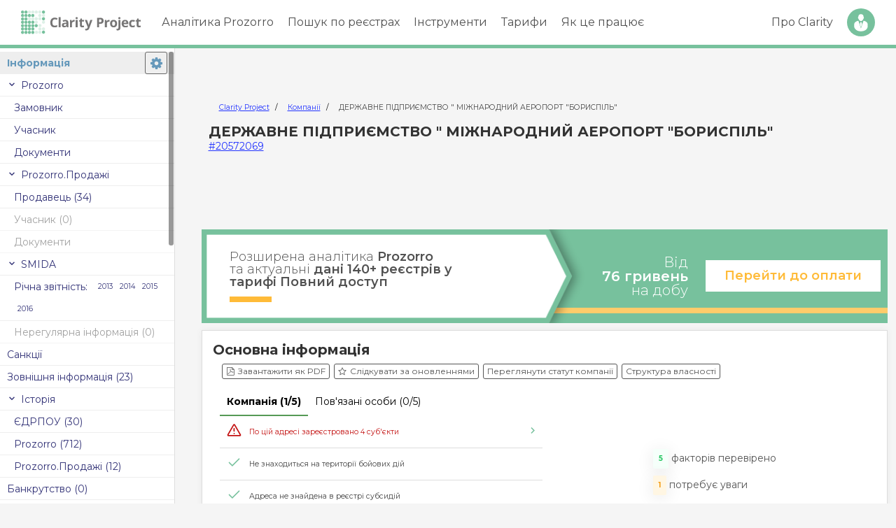

--- FILE ---
content_type: text/html; charset=UTF-8
request_url: https://clarity-project.info/edr/20572069
body_size: 17284
content:

<!doctype html>
<html lang="uk">
	<head>
		<meta charset="utf-8">

		<title>
							20572069 - ДП МА &quot;БОРИСПІЛЬ&quot; - Основна інформація -
			
			Clarity Project		</title>

		<meta property="og:title" content="20572069 - ДП МА &quot;БОРИСПІЛЬ&quot; - Основна інформація - Clarity Project">
		<meta property="og:type" content="website">
		<meta property="og:image" content="https://clarity-project.info/pub/i/icons/clarity-logo-200px.png">
    <meta name="twitter:card" content="summary">

		<meta name="description" content="ДЕРЖАВНЕ ПІДПРИЄМСТВО &quot; МІЖНАРОДНИЙ АЕРОПОРТ &quot;БОРИСПІЛЬ&quot;, код за ЄДРПОУ 20572069 | Перевірка компанії, пов&#039;язаних осіб, публічних закупівель Prozorro, фінансових результатів.">

		<meta property="og:description" content="ДЕРЖАВНЕ ПІДПРИЄМСТВО &quot; МІЖНАРОДНИЙ АЕРОПОРТ &quot;БОРИСПІЛЬ&quot;, код за ЄДРПОУ 20572069 | Перевірка компанії, пов&#039;язаних осіб, публічних закупівель Prozorro, фінансових результатів.">

					<meta name="viewport" content="width=device-width, initial-scale=1">
		
		
		
		<link rel="stylesheet" href="/pub/css/normalize.css" type="text/css"><link rel="stylesheet" href="/pub/css/variables-generated.css" type="text/css"><link rel="stylesheet" href="/pub/css/variables.css" type="text/css"><link rel="stylesheet" href="/pub/css/styles.css" type="text/css"><link rel="stylesheet" href="/pub/css/fonts.css" type="text/css"><link rel="stylesheet" href="/pub/css/menu.css" type="text/css"><link rel="stylesheet" href="/pub/css/paywall/paywall.css" type="text/css"><link rel="stylesheet" href="/pub/css/entity/entity-page.css" type="text/css">
		<script src="/pub/js/jquery.min.js" type="text/javascript" defer="defer"></script><script src="/pub/js/jquery.slimscroll.min.js" type="text/javascript" defer="defer"></script><script src="/pub/js/jquery.cookie.js" type="text/javascript" defer="defer"></script><script src="/pub/js/menu.js" type="text/javascript" defer="defer"></script>
		<script src="/pub/js/d3/d3.min.js" type="text/javascript" defer="defer"></script><script src="/pub/js/d3/d3-delegate.js" type="text/javascript" defer="defer"></script><script src="/pub/js/d3/d3-scale-chromatic.min.js" type="text/javascript" defer="defer"></script><script src="/pub/js/d3/topojson.v1.min.js" type="text/javascript" defer="defer"></script>
		<script src="/pub/js/page-loading-bar.js" type="text/javascript" defer="defer"></script><script src="/pub/js/modal.js" type="text/javascript" defer="defer"></script>
		<script src="/pub/js/popup.js" type="text/javascript" defer="defer"></script><script src="/pub/js/company/company-data-updaters.js" type="text/javascript" defer="defer"></script><script src="/pub/js/watchlist/watch-company.js" type="text/javascript" defer="defer"></script><script src="/pub/js/company/get-documents.js" type="text/javascript" defer="defer"></script><script src="/pub/js/entity-smida-shares.js" type="text/javascript" defer="defer"></script><script src="/pub/js/entity/main.js" type="text/javascript" defer="defer"></script><script src="/pub/js/entity/tabs.js" type="text/javascript" defer="defer"></script><script src="/pub/js/search/persons-records-count.js" type="text/javascript" defer="defer"></script>
		<link rel="apple-touch-icon" sizes="180x180" href="/pub/i/icons/clarity-logo.png">
		<link rel="icon"
			  type="image/png"
			  sizes="32x32"
			  href="[data-uri]"
		>
		<link rel="icon"
			  type="image/png"
			  sizes="16x16"
			  href="[data-uri]"
		>
		<link rel="shortcut icon" href="/pub/i/icons/favicon-32x32.png" type="image/png">

		
		
	<script>
        ( function ( w, d, s, l, i ) {
            w[ l ] = w[ l ] || [];
            w[ l ].push( {
                'gtm.start': new Date().getTime(),
                event: 'gtm.js'
            } );

							const userId = null;
				const paidAccess = null;
			
            const getClientId = function () {
                const gaCookie = document.cookie
                    .split( '; ' )
                    .find( row => row.startsWith( '_ga=' ) );

                return gaCookie ? gaCookie.split( '.' ).slice( -2 ).join( '.' ) : 'unknown';
            };

            function getSessionData( attempts = 5 ) {
                return new Promise( ( resolve ) => {
                    let sessionId = 'unknown', sessionNumber = 'unknown';

                    function checkEntries() {
                        const entries = performance.getEntriesByType( "resource" );
                        for ( const entry of entries ) {
                            if ( entry.name.includes( "collect?v=2" ) ) {
                                const params = new URL( entry.name ).searchParams;
                                sessionId = params.get( "sid" ) || 'unknown';
                                sessionNumber = params.get( "sct" ) || 'unknown';
                            }
                        }

                        if ( sessionId !== 'unknown' && sessionNumber !== 'unknown' ) {
                            resolve( { s_identificator: sessionId, s_number: sessionNumber } );
                        } else if ( attempts > 0 ) {
                            setTimeout( () => checkEntries( --attempts ), 500 );
                        } else {
                            resolve( { s_identificator: sessionId, s_number: sessionNumber } );
                        }
                    }

                    checkEntries();
                } );
            }

            async function pushAllData() {
                const sessionData = await getSessionData();
                const cl_identificator = getClientId();

                w[ l ].push( {
                    event: "session_data",
                    user_properties: {
                        user_id: userId,
                        u_identificator: userId,
                        paid_access: paidAccess,
                        cl_identificator: cl_identificator,
                        s_identificator: sessionData.s_identificator,
                        s_number: sessionData.s_number,
                        session_client_id: `${ sessionData.s_identificator }.${ cl_identificator }`
                    }
                } );
            }

            pushAllData();

            var f = d.getElementsByTagName( s )[ 0 ],
                j = d.createElement( s ),
                dl = l != 'dataLayer' ? '&l=' + l : '';
            j.async = true;
            j.src = 'https://www.googletagmanager.com/gtm.js?id=' + i + dl;
            f.parentNode.insertBefore( j, f );
        } )( window, document, 'script', 'dataLayer', 'GTM-KLN49G47' );
	</script>

	<noscript>
		<iframe src="https://www.googletagmanager.com/ns.html?id=GTM-KLN49G47"
				height="0" width="0" style="display:none;visibility:hidden"></iframe>
	</noscript>

  <script async src="https://www.googletagmanager.com/gtag/js?id=AW-16829455812"></script>
  <script>
    window.dataLayer = window.dataLayer || [];
    function gtag(){dataLayer.push(arguments);}
    gtag('js', new Date());

    gtag('config', 'AW-16829455812');
  </script>

	<script>
        ( function ( h, o, t, j, a, r ) {
            h.hj = h.hj || function () {
                ( h.hj.q = h.hj.q || [] ).push( arguments )
            };
            h._hjSettings = { hjid: 4949613, hjsv: 6 };
            a = o.getElementsByTagName( 'head' )[ 0 ];
            r = o.createElement( 'script' );
            r.async = 1;
            r.src = t + h._hjSettings.hjid + j + h._hjSettings.hjsv;
            a.appendChild( r );
        } )( window, document, 'https://static.hotjar.com/c/hotjar-', '.js?sv=' );
	</script>

			<script type="text/javascript">
            !function () {
                const apiHost = "https://survey.clarity-project.info/";
                const environmentId = "cmfa68cdz00081dbfo410mwcp";

                const t = document.createElement( "script" );
                t.type = "text/javascript";
                t.async = !0;
                t.src = `${ apiHost }/api/packages/website`;

                const e = document.getElementsByTagName( "script" )[ 0 ];
                e.parentNode.insertBefore( t, e );

                t.addEventListener( 'load', function () {
                    setTimeout( function () {
                        window.formbricks.init( {
                            environmentId: environmentId,
                            apiHost: apiHost
                        } )
                    }, 500 );
                } );
            }();
		</script>
	
<script src="/frontend/amplitude.js"></script>	</head>
	<body>
        <div id="vue-root-app"></div>

		<div class="top-menu-wrap">
						<div id="header" class="wrap-line">
    <div class="wrap-grid">
        <div id="logo">
            <a href="/">
    <img src="/pub/i/icons/logo.svg" alt="Clarity Project">
</a>
                    </div>

        <div id="menu-triger" class="la-name">
            <div id="hamburger" class="hamburger">
                <span></span>
                <span></span>
                <span></span>
                <span></span>
            </div>
        </div>

        <div id="fade-menu"></div>

        <div id="block-menu">
            <div class="menu-golovne-menyu-container">
    <ul id="menu-golovne-menyu" class="menu">
        <li><a href="#">Аналітика Prozorro</a>
            <ul class="sub-menu">
                <li id="menu-item-27" class="menu-item menu-item-type-custom menu-item-object-custom menu-item-27">
                    <a href="/tenders">Закупівлі Prozorro</a>
                </li>
                
                <li id="menu-item-27" class="menu-item menu-item-type-custom menu-item-object-custom menu-item-27">
                    <a href="/prozorro/prices">Аналіз цін</a>
                </li>

                <li id="menu-item-28" class="menu-item menu-item-type-custom menu-item-object-custom menu-item-28">
                    <a href="/auctions">Аукціони Prozorro.Продажі</a>
                </li>
            </ul>
        </li>
        <li>
            <a href="#">Пошук по реєстрах</a>

            <ul class="sub-menu">
                <li><a href="/edrs">Компанії та ФОП</a></li>
                <li><a href="/persons">Фізичні особи</a></li>
            </ul>
        </li>
        <li>
            <a href="#">Інструменти</a>

            <ul class="sub-menu">
                <li><a href="/hromada">Clarity Hromada</a></li>
                <li><a href="/tools/explorer">Clarity Explorer</a></li>
                <li><a href="/info/clarity-dovidka/">Clarity Dovidka</a></li>
                <li><a href="/info/api/">Clarity Api</a></li>
                <li><a href="https://amcu.clarityapp.pro/">Рішення АМКУ</a></li>
                <li><a href="/dabi">Дозволи на будівництво</a></li>
                <li><a href="/patents">Патенти та ТМ</a></li>
                <li><a href="/passport-check">Перевірка паспорта</a></li>
                <li><a href="/sanctions">Санкційні списки</a></li>
            </ul>
        </li>

        <li><a href="/info/prices">Тарифи</a></li>
        <li><a href="/info/how-work/">Як це працює</a></li>
    </ul>
</div>        </div>

        <div id="user-menu">
            <ul>
    <li class="li-link">
        <a href="/about">Про Clarity</a>
    </li>

            <li class="li-btn">
            <a href="/login" data-type="simple" class="open-login-popup">Вхід</a>
        </li>
    </ul>        </div>
    </div>
</div>		</div>

		

    




<div class="entity-page-wrap"
     data-edr="20572069"
>
    <nav class="tabs-menu-wrap">
        <div class="tabs-inner-wrap" style="position: relative;">
            
<a href="/edr/20572069" class="active">Інформація</a>


  <div class="tabs-group">
		<div class="item group-header">
			Prozorro
		</div>

    <a href="/entity/20572069"
       class="item  "
            >Замовник</a>

			<a href="/tenderer/20572069"
       class="item "
                >Учасник</a>

    <a href="/tenderer/20572069/docs"
      class="item  "
            >Документи</a>

  </div>

	<div class="tabs-group">
		<div class="item group-header">
			Prozorro.Продажі
		</div>

					<a href="/prozorro-sale/20572069/seller"
         class="item "
          				>Продавець
				(34)
			</a>

					<a href="/prozorro-sale/20572069/buyer" class="item disabled"
          data-tooltip = "В цьому розділі немає інформації про компанію" data-tooltip-position=right				>Учасник
				(0)
			</a>

			<a href="/prozorro-sale/20572069/docs" class="item disabled"
          data-tooltip = "В цьому розділі немає інформації про компанію" data-tooltip-position=right				>Документи
			</a>
	</div>


	<div class="tabs-group">
		<div class="item group-header">
			SMIDA
		</div>

			<div class="flex-wrap flex-start item "  style="height: auto; overflow: visible;">
				<div class="mr-10">Річна звітність:</div>

          									<a href="/smida/20572069?year=2013" class="item-small ">
						2013					</a>
									<a href="/smida/20572069?year=2014" class="item-small ">
						2014					</a>
									<a href="/smida/20572069?year=2015" class="item-small ">
						2015					</a>
									<a href="/smida/20572069?year=2016" class="item-small ">
						2016					</a>
						      </div>

			<a href="/smida/20572069/reports" class="item disabled"
          data-tooltip = "В цьому розділі немає інформації про компанію" data-tooltip-position=right      >Нерегулярна інформація
				(0)
			</a>
	</div>


<a href="/edr/20572069/sanctions" class="flex-wrap item ">
Санкції
</a>

	<a href="/edr/20572069/external-info" class="item "
        >Зовнішня інформація
		(23)
	</a>

	<div class="tabs-group">
		<div class="item group-header">
			Історія
		</div>

					<a href="/edr/20572069/history/edrpou" class="item "
                >ЄДРПОУ (30)
			</a>

					<a href="/edr/20572069/history/prozorro" class="item "
                >Prozorro (712)
			</a>

					<a href="/edr/20572069/history/prozorro-sale" class="item "
                >Prozorro.Продажі (12)
			</a>
	</div>


	<a href="/edr/20572069/bankruptcy" class="item disabled"
      data-tooltip = "В цьому розділі немає інформації про компанію" data-tooltip-position=right	>Банкрутство (0)
	</a>


	<div class="tabs-group">
		<div class="item group-header">
			Дозвільні документи
		</div>

			<a href="/edr/20572069/licenses" class="item "
                >Ліцензії (172)
			</a>

			<a href="/edr/20572069/transport-permits" class="item disabled"
          data-tooltip = "В цьому розділі немає інформації про компанію" data-tooltip-position=right      >Міжнародні перевезення (0)
			</a>

    			<a href="/dabi/?entity=20572069" class="item " target="_blank"
                >Будівництво (3)
			</a>
	</div>

<div class="tabs-group">
	<div class="item group-header">
		Зв&apos;язки
	</div>

	<a href="/edr/20572069/persons" class="item ">Пов&apos;язані особи</a>

			<a href="/edr/20572069/declarations" class="item "
            >Декларації
			(1 580)
		</a>


	<a href="/edr/20572069/relations-map" class="item" target="_blank">Зв&apos;язки</a>
</div>

	<a href="/edr/20572069/inspections" class="item "
	  	>Перевірки (37)
	</a>

<div class="tabs-group">
	<div class="item group-header">
		Суди
	</div>

	<a href="/edr/20572069/court-cases"
	   data-url="/edr/20572069/court-cases/count"
	   class="item item-deferred "
	>
		Судові справи
	</a>

	<a href="/edr/20572069/court-decisions"
	   data-url="/edr/20572069/court-decisions/count"
	   class="item item-deferred "
	>
		Судові рішення
	</a>

			<a href="/edr/20572069/enforcements" class="item "
            >Виконавчі провадження (711)
		</a>
</div>

  <div class="tabs-group">
    <div class="item group-header">
      Власність
    </div>

    <a href="/edr/20572069/property/realty" class="flex-wrap item ">
      Нерухомість
    </a>

	        <a href="/edr/20572069/property/vehicles" class="flex-wrap item ">
        Автотранспорт
      </a>
    
      <a href="/edr/20572069/property/used-vehicles" class="item "
                >Авто у користуванні (223)
      </a>

      <a href="/edr/20572069/property/aircraft" class="item disabled"
          data-tooltip = "В цьому розділі немає інформації про компанію" data-tooltip-position=right      >Повітряний транспорт (0)
      </a>

      <a href="/edr/20572069/property/ships" class="item disabled"
          data-tooltip = "В цьому розділі немає інформації про компанію" data-tooltip-position=right      >Водний транспорт (0)
      </a>

    <a href="/edr/20572069/patents" class="item ">
      Інтелектуальна власність
    </a>

      <a href="/edr/20572069/agro-receipts" class="item disabled"
          data-tooltip = "В цьому розділі немає інформації про компанію" data-tooltip-position=right      >Аграрні розписки (0)
      </a>
  </div>

	<div class="tabs-group">
		<div class="item group-header">
			Фінанси
		</div>

			<a href="/edr/20572069/treasury" class="item "
                >Публічні фінанси
			</a>

			<a href="/edr/20572069/political-finances" class="item disabled"
          data-tooltip = "В цьому розділі немає інформації про компанію" data-tooltip-position=right      >Фінансування політиків (0)
			</a>

			<a href="/edr/20572069/finances" class="item "
                >Фінансова аналітика
			</a>

			<a href="/edr/20572069/yearly-finances" class="item "
                >Річна звітність
			</a>

      <a href="/edr/20572069/quarterly-finances" class="item "
               >Квартальна звітність
      </a>
	</div>

<div id="tabs-settings-wrap"></div>        </div>
    </nav>

    <div class="tabs-oneline">
        
<a href="/edr/20572069" class="active">Інформація</a>


  <div class="tabs-group">
		<div class="item group-header">
			Prozorro
		</div>

    <a href="/entity/20572069"
       class="item  "
            >Замовник</a>

			<a href="/tenderer/20572069"
       class="item "
                >Учасник</a>

    <a href="/tenderer/20572069/docs"
      class="item  "
            >Документи</a>

  </div>

	<div class="tabs-group">
		<div class="item group-header">
			Prozorro.Продажі
		</div>

					<a href="/prozorro-sale/20572069/seller"
         class="item "
          				>Продавець
				(34)
			</a>

					<a href="/prozorro-sale/20572069/buyer" class="item disabled"
          data-tooltip = "В цьому розділі немає інформації про компанію" data-tooltip-position=right				>Учасник
				(0)
			</a>

			<a href="/prozorro-sale/20572069/docs" class="item disabled"
          data-tooltip = "В цьому розділі немає інформації про компанію" data-tooltip-position=right				>Документи
			</a>
	</div>


	<div class="tabs-group">
		<div class="item group-header">
			SMIDA
		</div>

			<div class="flex-wrap flex-start item "  style="height: auto; overflow: visible;">
				<div class="mr-10">Річна звітність:</div>

          									<a href="/smida/20572069?year=2013" class="item-small ">
						2013					</a>
									<a href="/smida/20572069?year=2014" class="item-small ">
						2014					</a>
									<a href="/smida/20572069?year=2015" class="item-small ">
						2015					</a>
									<a href="/smida/20572069?year=2016" class="item-small ">
						2016					</a>
						      </div>

			<a href="/smida/20572069/reports" class="item disabled"
          data-tooltip = "В цьому розділі немає інформації про компанію" data-tooltip-position=right      >Нерегулярна інформація
				(0)
			</a>
	</div>


<a href="/edr/20572069/sanctions" class="flex-wrap item ">
Санкції
</a>

	<a href="/edr/20572069/external-info" class="item "
        >Зовнішня інформація
		(23)
	</a>

	<div class="tabs-group">
		<div class="item group-header">
			Історія
		</div>

					<a href="/edr/20572069/history/edrpou" class="item "
                >ЄДРПОУ (30)
			</a>

					<a href="/edr/20572069/history/prozorro" class="item "
                >Prozorro (712)
			</a>

					<a href="/edr/20572069/history/prozorro-sale" class="item "
                >Prozorro.Продажі (12)
			</a>
	</div>


	<a href="/edr/20572069/bankruptcy" class="item disabled"
      data-tooltip = "В цьому розділі немає інформації про компанію" data-tooltip-position=right	>Банкрутство (0)
	</a>


	<div class="tabs-group">
		<div class="item group-header">
			Дозвільні документи
		</div>

			<a href="/edr/20572069/licenses" class="item "
                >Ліцензії (172)
			</a>

			<a href="/edr/20572069/transport-permits" class="item disabled"
          data-tooltip = "В цьому розділі немає інформації про компанію" data-tooltip-position=right      >Міжнародні перевезення (0)
			</a>

    			<a href="/dabi/?entity=20572069" class="item " target="_blank"
                >Будівництво (3)
			</a>
	</div>

<div class="tabs-group">
	<div class="item group-header">
		Зв&apos;язки
	</div>

	<a href="/edr/20572069/persons" class="item ">Пов&apos;язані особи</a>

			<a href="/edr/20572069/declarations" class="item "
            >Декларації
			(1 580)
		</a>


	<a href="/edr/20572069/relations-map" class="item" target="_blank">Зв&apos;язки</a>
</div>

	<a href="/edr/20572069/inspections" class="item "
	  	>Перевірки (37)
	</a>

<div class="tabs-group">
	<div class="item group-header">
		Суди
	</div>

	<a href="/edr/20572069/court-cases"
	   data-url="/edr/20572069/court-cases/count"
	   class="item item-deferred "
	>
		Судові справи
	</a>

	<a href="/edr/20572069/court-decisions"
	   data-url="/edr/20572069/court-decisions/count"
	   class="item item-deferred "
	>
		Судові рішення
	</a>

			<a href="/edr/20572069/enforcements" class="item "
            >Виконавчі провадження (711)
		</a>
</div>

  <div class="tabs-group">
    <div class="item group-header">
      Власність
    </div>

    <a href="/edr/20572069/property/realty" class="flex-wrap item ">
      Нерухомість
    </a>

	        <a href="/edr/20572069/property/vehicles" class="flex-wrap item ">
        Автотранспорт
      </a>
    
      <a href="/edr/20572069/property/used-vehicles" class="item "
                >Авто у користуванні (223)
      </a>

      <a href="/edr/20572069/property/aircraft" class="item disabled"
          data-tooltip = "В цьому розділі немає інформації про компанію" data-tooltip-position=right      >Повітряний транспорт (0)
      </a>

      <a href="/edr/20572069/property/ships" class="item disabled"
          data-tooltip = "В цьому розділі немає інформації про компанію" data-tooltip-position=right      >Водний транспорт (0)
      </a>

    <a href="/edr/20572069/patents" class="item ">
      Інтелектуальна власність
    </a>

      <a href="/edr/20572069/agro-receipts" class="item disabled"
          data-tooltip = "В цьому розділі немає інформації про компанію" data-tooltip-position=right      >Аграрні розписки (0)
      </a>
  </div>

	<div class="tabs-group">
		<div class="item group-header">
			Фінанси
		</div>

			<a href="/edr/20572069/treasury" class="item "
                >Публічні фінанси
			</a>

			<a href="/edr/20572069/political-finances" class="item disabled"
          data-tooltip = "В цьому розділі немає інформації про компанію" data-tooltip-position=right      >Фінансування політиків (0)
			</a>

			<a href="/edr/20572069/finances" class="item "
                >Фінансова аналітика
			</a>

			<a href="/edr/20572069/yearly-finances" class="item "
                >Річна звітність
			</a>

      <a href="/edr/20572069/quarterly-finances" class="item "
               >Квартальна звітність
      </a>
	</div>

<div id="tabs-settings-wrap"></div>    </div>

    <div class="entity-content-wrap"
         data-url="/entity/20572069"
         data-edr="20572069"
    >
        <div class="entity-header px-10">
            <div>
                	<script type="application/ld+json">
		{
			"@context": "https://schema.org",
			"@type": "WebSite",
			"url": "https://clarity-project.info/",
			"potentialAction": [
				{
					"@type": "SearchAction",
					"target": "https://clarity-project.info/edrs/?query={search_term_string}",
					"query-input": "required name=search_term_string"
				}
			]
		}
	</script>

                	<nav class="breadcrumbs-wrapper small">
		<ol class="breadcrumb">
							<li class="breadcrumb-item">
											<a href="https://clarity-project.info/">
							Clarity Project						</a>
									</li>
							<li class="breadcrumb-item">
											<a href="https://clarity-project.info/edrs">
							Компанії						</a>
									</li>
							<li class="breadcrumb-item">
											ДЕРЖАВНЕ ПІДПРИЄМСТВО &quot; МІЖНАРОДНИЙ АЕРОПОРТ &quot;БОРИСПІЛЬ&quot;									</li>
					</ol>
	</nav>

	<script type="application/ld+json">{"@context":"https:\/\/schema.org","@type":"BreadcrumbList","itemListElement":[{"@context":"https:\/\/schema.org","@type":"ListItem","name":"Clarity Project","item":"https:\/\/clarity-project.info\/","position":1},{"@context":"https:\/\/schema.org","@type":"ListItem","name":"Компанії","item":"https:\/\/clarity-project.info\/edrs","position":2},{"@context":"https:\/\/schema.org","@type":"ListItem","name":"ДЕРЖАВНЕ ПІДПРИЄМСТВО \" МІЖНАРОДНИЙ АЕРОПОРТ \"БОРИСПІЛЬ\"","item":"https:\/\/clarity-project.info\/edr\/20572069","position":3}]}</script>            </div>

            <h1 class="company-name">
                ДЕРЖАВНЕ ПІДПРИЄМСТВО &quot; МІЖНАРОДНИЙ АЕРОПОРТ &quot;БОРИСПІЛЬ&quot;            </h1>

            <div class="">
                <a href="/edr/20572069">
                    #20572069                </a>
            </div>

                    </div>

        <div class="my-10 mx-auto" style="max-width: 980px;">
            <div>
                	<script async src="https://pagead2.googlesyndication.com/pagead/js/adsbygoogle.js?client=ca-pub-8388422541943400"
	     crossorigin="anonymous"></script>
	<div class="adsense-wrap">
		<ins class="adsbygoogle adsense-banner-horizontal"
		     style="display: block"
		     
		     data-ad-client="ca-pub-8388422541943400"
		     data-ad-slot="1052356825"></ins>
		<script>
		     (adsbygoogle = window.adsbygoogle || []).push({});
		</script>
	</div>            </div>
        </div>

        <div class="my-10 mx-auto" style="max-width: 980px;">
            <div class="internal-banner-wrap">
	<div class="bl-wrap">
		<div class="bl-head">
			<div class="wrap-title">
				<div class="title">
					Розширена аналітика <b>Prozorro</b> <br>та актуальні <b>дані 140+ реєстрів у тарифі Повний доступ</b>
				</div>
			</div>
		</div>

		<div class="bl-cont">
			<div class="wrap-cont">
				<div class="text">Від <b>76&nbsp;гривень </b> <br>на добу</div>

				<div class="wrap-btns">
					<a href="/info/prices/" class="button v3">Перейти до оплати</a>
				</div>
			</div>
		</div>
	</div>
</div>        </div>

        
        <div class="entity-content">
                            <h3 class="mb-5">
                    Основна інформація                </h3>
            
            





    <div class="mb-10 flex-wrap flex-start">
        	<a href="/login" class="open-login-popup button button-sm btn-outline btn-outline-secondary">
		<i class="icon-file-pdf mr-5"></i>
		Завантажити як PDF
	</a>
        
	<a href="/login" class="open-login-popup button button-sm btn-outline btn-outline-secondary">
		<i class="icon-star-empty mr-5"></i>
		Слідкувати за оновленнями
	</a>
        
  <a href="/login" class="button button-sm btn-outline btn-outline-secondary open-login-popup">
    Переглянути статут компанії
  </a>
        
  <a href="/login" class="button button-sm btn-outline btn-outline-secondary open-login-popup">
    Структура власності
  </a>
    </div>


<script>
    window.entityId = '20572069';
    window.entityType = 'company';
</script>

<div class="edrpou-info-wrap">
  <div class="mb-10">
    <div id="company-risks-widget"></div>
  </div>

	<div class="flex-wrap flex-nowrap">
		<h3 class="mb-5">Інформація з ЄДР: </h3>

			</div>

			<div class="company-updated-notice">
			<div class="updated-at">
			Інформація з ЄДР станом на
			<b>18.01.2026</b>
		</div>
	
	<div class="title">
		Повний функціонал системи та актуальні дані доступні у тарифі Повний доступ
	</div>

	<div class="btn-wrap">
		<a href="/info/prices" class="button btn-outline">
			Ознайомитись з тарифами
		</a>
	</div>
</div>	
	
	<table class="table align-top mb-15 border-bottom w-100">
					<tr>
				<td style="min-width: 40px;">ЄДРПОУ: </td>
				<td>
					20572069				</td>
			</tr>

			<tr>
				<td>Назва: </td>
				<td>
					ДЕРЖАВНЕ ПІДПРИЄМСТВО &quot; МІЖНАРОДНИЙ АЕРОПОРТ &quot;БОРИСПІЛЬ&quot;
											<div class="small">
							(ДП МА &quot;БОРИСПІЛЬ&quot;)
						</div>
									</td>
			</tr>

      
							<tr>
					<td>Організаційна форма: </td>
					<td>
						Державне підприємство					</td>
				</tr>
			
							<tr>
					<td>
						Адреса:
					</td>
					<td>
              08300, КИЇВСЬКА область, БОРИСПІЛЬСЬКИЙ район, село ГОРА,     <span class="masked-data open-login-popup" data-tooltip="Увідійдіть або зареєструйтесь, щоб побачити повні дані">
        ****** ***********
    </span>						<div class="original-addr small text-secondary mt-5">
							<div>
								Запис в ЄДР:
							</div>

							08300,               КИЇВСЬКА область, БОРИСПІЛЬСЬКИЙ район, село ГОРА,     <span class="masked-data open-login-popup" data-tooltip="Увідійдіть або зареєструйтесь, щоб побачити повні дані">
        ****** ***********
    </span>						</div>
					</td>
				</tr>
			
			<tr>
				<td>Стан: </td>
				<td class="edr-status">
											<div class="text-primary">
							<i class="icon-accept"></i>
							Зареєстровано						</div>
					
									</td>
			</tr>
		
		
		
		
					<tr>
				<td>Дата реєстрації: </td>
				<td>
					23.03.1993
					<span class="small mt-5">
						
						(
																					32								роки							
															9								місяців																			)
					</span>

					<div class="small mt-5">
						Номер запису:
						13541200000000265					</div>
				</td>
			</tr>
		
							<tr>
				<td>Уповноважені особи: </td>
				<td>
											<div class="mb-10">
							<a href="/person/2d87b6a46fbddf49744dc007b530a255" target="_blank">
								Дубревський Олексій Юрійович</a>

							<span class="person-count-badge load-deferred" data-id="2d87b6a46fbddf49744dc007b530a255"></span>

							 -
							<span class="text-secondary">
								керівник							</span>

															<div class="small">
									(керівник; 21.07.2021)
								</div>
													</div>
									</td>
			</tr>
		
					<tr>
				<td>Бухгалтер: </td>
				<td>
					<a href="/person/38cae74df210bc0118e01aa309235590" target="_blank">
						Демиденко Тетяна Миколаївна					</a>

					<span class="person-count-badge load-deferred" data-id="38cae74df210bc0118e01aa309235590"></span>

					<div class="mt-5 small">
						(станом на 28.10.2025)

						<i class="icon-help ml-5" data-tooltip="Інформація про бухгалтера отримана з останнього фінансового звіту компанії"></i>
					</div>
				</td>
			</tr>
		
					<tr>
				<td>Статутний капітал: </td>
				<td>
					756 521 000.00 грн
				</td>
			</tr>
		
					<tr>
				<td>
					Засновники:
				</td>

				<td>
					<div class="founders-list-wrap">
													<div class="mb-10">
								<div class="name">
																			МІНІСТЕРСТВО РОЗВИТКУ ГРОМАД ТА ТЕРИТОРІЙ УКРАЇНИ
										<small>
											/ <a href="/edr/37472062" target="_blank">
													#37472062												</a>
										</small>
																	</div>

																	<div class="small">
                                          Україна, місто Київ,     <span class="masked-data open-login-popup" data-tooltip="Увідійдіть або зареєструйтесь, щоб побачити повні дані">
        **********
    </span>,     <span class="masked-data open-login-popup" data-tooltip="Увідійдіть або зареєструйтесь, щоб побачити повні дані">
        **********
    </span>,     <span class="masked-data open-login-popup" data-tooltip="Увідійдіть або зареєструйтесь, щоб побачити повні дані">
        **********
    </span>									</div>
								
																	<div class="small">
										<span class="text-gray">Країна громадянства:</span>

										<img src="/pub/i/flags/ua.png" class="flag-icon align-middle">
										Україна									</div>
								
																	<div class="small">
										<span class="text-gray">Розмір внеску: </span>
										756 521 000.00 грн,
										100%
									</div>
															</div>
											</div>

											<div class="mt-5 small show-raw-founder-wrap">
							<a href="#" class="modal-show" data-modal=".edr-original-founders-modal">
								(показати оригінали записів)
							</a>
						</div>

						<div class="modal edr-original-founders-modal" >
							<div class="modal-template" data-header="Оригінали записів щодо засновників">
																	<div class="mb-5 pb-5 border-bottom">
										МІНІСТЕРСТВО РОЗВИТКУ ГРОМАД ТА ТЕРИТОРІЙ УКРАЇНИ; 01135, М. КИЇВ, ПР. БЕРЕСТЕЙСЬКИЙ, БУД. 14; розмір частки - 756521000 грн									</div>
															</div>
						</div>
									</td>
			</tr>
		
				
							<tr>
				<td>Засновник у: </td>
				<td>
					<a href="#" class="modal-show" data-modal=".edr-founded-modal">
						3						організацій					</a>

					<div class="modal edr-founded-modal">
						<div class="modal-template" data-header="Дочірні компанії">
															<div class="mb-5 pb-5 border-bottom">
									<div class="name">
										ГРОМАДСЬКЕ ОБ'ЄДНАННЯ "ДИТЯЧО-ЮНАЦЬКИЙ ФУТБОЛЬНИЙ КЛУБ "БОРИСПІЛЬ"
										<small class="nobr">
											/ <a href="/edr/25822476" target="_blank">
												#25822476											</a>
										</small>
									</div>

									<div class="small mt-5">
										Внесок:
										0.00 грн,
										0.000%
									</div>
								</div>
															<div class="mb-5 pb-5 border-bottom">
									<div class="name">
										ГРОМАДСЬКЕ ОБ'ЄДНАННЯ "ДИТЯЧО-ЮНАЦЬКИЙ ФУТБОЛЬНИЙ КЛУБ "БОРИСПІЛЬ"
										<small class="nobr">
											/ <a href="/edr/25822476" target="_blank">
												#25822476											</a>
										</small>
									</div>

									<div class="small mt-5">
										Внесок:
										0.00 грн,
										0.000%
									</div>
								</div>
															<div class="mb-5 pb-5 border-bottom">
									<div class="name">
										ГРОМАДСЬКА СПІЛКА "УКРАЇНСЬКА АВІАТРАНСПОРТНА АСОЦІАЦІЯ"
										<small class="nobr">
											/ <a href="/edr/40707135" target="_blank">
												#40707135											</a>
										</small>
									</div>

									<div class="small mt-5">
										Внесок:
										0.00 грн,
										0.000%
									</div>
								</div>
													</div>
					</div>
				</td>
			</tr>
		
				
		
							<tr>
				<td>Відокремлені підрозділи: </td>
				<td>
					<a href="#" class="modal-show"
						data-modal=".edr-branches-modal"
					>
						2						філії					</a>

					<div class="modal big edr-branches-modal">
						<div class="modal-dialog">
							<div class="modal-template" data-header="Відокремлені підрозділи">
																	<div class="border-bottom p-5">
										<div>ВІДОКРЕМЛЕНИЙ СТРУКТУРНИЙ ПІДРОЗДІЛ ДЕРЖАВНОГО ПІДПРИЄМСТВА &quot;МІЖНАРОДНИЙ АЕРОПОРТ &quot;БОРИСПІЛЬ&quot; ПАНСІОНАТ &quot;ПОЛІТ&quot;</div>

										<div class="small mt-5">
											<span class="text-secondary">Код ЄДРПОУ: </span>
											<a href="/edr/26400665" target="_blank">
												#26400665											</a>
										</div>

										<div class="small mt-5">
											<span class="text-secondary">Адреса: </span>
                                            АВТОНОМНА РЕСПУБЛІКА КРИМ, місто АЛУШТА,     <span class="masked-data open-login-popup" data-tooltip="Увідійдіть або зареєструйтесь, щоб побачити повні дані">
        ****** ********
    </span>,     <span class="masked-data open-login-popup" data-tooltip="Увідійдіть або зареєструйтесь, щоб побачити повні дані">
        ******* **
    </span>										</div>
									</div>
																	<div class="border-bottom p-5">
										<div>ВІДОКРЕМЛЕНИЙ СТРУКТУРНИЙ ПІДРОЗДІЛ ДЕРЖАВНОГО ПІДПРИЄМСТВА &quot;МІЖНАРОДНИЙ АЕРОПОРТ &quot;БОРИСПІЛЬ&quot; БОРИСПІЛЬСЬКА ФІЛІЯ ДП МА &quot;БОРИСПІЛЬ&quot; З ІНЖЕНЕРНО-ТЕХНІЧНОГО ЗАБЕЗПЕЧЕННЯ</div>

										<div class="small mt-5">
											<span class="text-secondary">Код ЄДРПОУ: </span>
											<a href="/edr/42308547" target="_blank">
												#42308547											</a>
										</div>

										<div class="small mt-5">
											<span class="text-secondary">Адреса: </span>
                                            КИЇВСЬКА область, місто БОРИСПІЛЬ,     <span class="masked-data open-login-popup" data-tooltip="Увідійдіть або зареєструйтесь, щоб побачити повні дані">
        ****** ********
    </span>,     <span class="masked-data open-login-popup" data-tooltip="Увідійдіть або зареєструйтесь, щоб побачити повні дані">
        ******* *
    </span>										</div>
									</div>
															</div>
						</div>
					</div>
				</td>
			</tr>
		
					<tr>
				<td>Види діяльності: </td>
				<td>
					<div class="company-activity-list">
													<div class="mb-5 activity-item font-bold is-main" data-kved="52.23">
								52.23								Допоміжне обслуговування авіаційного транспорту							</div>
													<div class="mb-5 activity-item " data-kved="35.30">
								35.30								Постачання пари, гарячої води та кондиційованого повітря							</div>
													<div class="mb-5 activity-item " data-kved="36.00">
								36.00								Забір, очищення та постачання води							</div>
													<div class="mb-5 activity-item " data-kved="46.17">
								46.17								Діяльність посередників у торгівлі продуктами харчування, напоями та тютюновими виробами							</div>
													<div class="mb-5 activity-item " data-kved="46.19">
								46.19								Діяльність посередників у торгівлі товарами широкого асортименту							</div>
													<div class="mb-5 activity-item " data-kved="47.25">
								47.25								Роздрібна торгівля напоями в спеціалізованих магазинах							</div>
													<div class="mb-5 activity-item " data-kved="47.26">
								47.26								Роздрібна торгівля тютюновими виробами в спеціалізованих магазинах							</div>
													<div class="mb-5 activity-item " data-kved="52.10">
								52.10								Складське господарство							</div>
													<div class="mb-5 activity-item " data-kved="55.10">
								55.10								Діяльність готелів і подібних засобів тимчасового розміщування							</div>
													<div class="mb-5 activity-item " data-kved="56.10">
								56.10								Діяльність ресторанів, надання послуг мобільного харчування							</div>
													<div class="mb-5 activity-item " data-kved="68.20">
								68.20								Надання в оренду й експлуатацію власного чи орендованого нерухомого майна							</div>
													<div class="mb-5 activity-item " data-kved="85.59">
								85.59								Інші види освіти, н.в.і.у.							</div>
													<div class="mb-5 activity-item " data-kved="96.02">
								96.02								Надання послуг перукарнями та салонами краси							</div>
											</div>
				</td>
			</tr>
		
					<tr>
				<td>Контакти: </td>
				<td>
											<div class="mb-5">
															<i class="icon-phone text-secondary mr-5"></i>

                                                                        <span class="masked-data open-login-popup" data-tooltip="Увідійдіть або зареєструйтесь, щоб побачити повні дані">
        ************
    </span>                                													</div>
											<div class="mb-5">
															<i class="icon-phone text-secondary mr-5"></i>

                                                                        <span class="masked-data open-login-popup" data-tooltip="Увідійдіть або зареєструйтесь, щоб побачити повні дані">
        ************
    </span>                                													</div>
											<div class="mb-5">
															<i class="icon-email text-secondary mr-5"></i>

                                                                        <span class="masked-data open-login-popup" data-tooltip="Увідійдіть або зареєструйтесь, щоб побачити повні дані">
        *************
    </span>                                													</div>
									</td>
			</tr>
		
					<tr>
				<td>Відомості про структуру власності:</td>
				<td>
					<div>
    <span class="text-secondary">ПІБ особи, ким підписано структуру власності: </span>

            не вказано
    </div>

<div>
    <span class="text-secondary">Тип особи, ким підписано структуру власності: </span>

            не вказано
    </div>

<div>
    <span class="text-secondary">Відмітка, що структуру власності підписано: </span>

                        ні
            </div>

<div>
    <span class="text-secondary">Дата структури власності: </span>

            не вказано
    </div>

<div>
    <span class="text-secondary">Номер структури власності: </span>

            не вказано
    </div>

<div>
    <span class="text-secondary">Ознака, що можлива недостовірність структури власності: </span>

                        <span class="text-primary">
                <span class="icon-accept mr-5"></span>
                ні
            </span>
            </div>

<div>
    <span class="text-secondary">Ознака, що структура власності визнана НБУ непрозорою: </span>

                        <span class="text-primary">
                <span class="icon-accept mr-5"></span>
                ні
            </span>
            </div>

<div>
    <span class="text-secondary">
        Ознака, що відомості про структуру власності виключено за вказівкою Міністерства юстиції України:
    </span>

                        <span class="text-primary">
                <span class="icon-accept mr-5"></span>
                ні
            </span>
            </div>				</td>
			</tr>
		
        
        
	</table>
</div>
 

 
	<h3 class="mb-5">Перебуває на обліку: </h3>

	<table class="table align-top mb-15 border-bottom w-100">
					<tr>
				<td>
					Реєстр платників податків				</td>

				<td>
					<div>
						ГОЛОВНЕ УПРАВЛІННЯ ДПС У КИЇВСЬКІЙ ОБЛАСТІ,  БОРИСПІЛЬСЬКА ДЕРЖАВНА ПОДАТКОВА ІНСПЕКЦІЯ
						<a href="/edr/44096797" target="_blank">
							#44096797						</a>
					</div>

					<div class="mt-5">
						<span class="text-secondary">
							Дата взяття на облік:
						</span>

						23.03.1993					</div>

											<div class="mt-5">
							<span class="text-secondary">
								Номер взяття на облік:
							</span>

							341-04						</div>
					
					
									</td>
			</tr>
					<tr>
				<td>
									</td>

				<td>
					<div>
						ДЕРЖАВНА СЛУЖБА СТАТИСТИКИ УКРАЇНИ
						<a href="/edr/37507880" target="_blank">
							#37507880						</a>
					</div>

					<div class="mt-5">
						<span class="text-secondary">
							Дата взяття на облік:
						</span>

						17.05.1994					</div>

					
					
									</td>
			</tr>
					<tr>
				<td>
					Реєстр платників єдиного внеску				</td>

				<td>
					<div>
						ГОЛОВНЕ УПРАВЛІННЯ ДПС У КИЇВСЬКІЙ ОБЛАСТІ,  БОРИСПІЛЬСЬКА ДЕРЖАВНА ПОДАТКОВА ІНСПЕКЦІЯ
						<a href="/edr/44096797" target="_blank">
							#44096797						</a>
					</div>

					<div class="mt-5">
						<span class="text-secondary">
							Дата взяття на облік:
						</span>

						03.02.1997					</div>

											<div class="mt-5">
							<span class="text-secondary">
								Номер взяття на облік:
							</span>

							10020066/10273						</div>
					
					
									</td>
			</tr>
			</table>



<div class="company-tax-info-wrap">
	<h3 class="mb-5">Податки: </h3>

	<div class="alert">
		<b>Зверніть увагу:</b>
		з 2022 року частина публічних електронних реєстрів, розпорядником яких є Державна
		податкова служба України, не публікується у формі відкритих даних. Через це
		інформація в цьому розділі не оновлюється, крім статусів платника ПДВ, єдиного
		податку та неприбутковості (лише в платних тарифах).
	</div>

	<table class="table align-top mb-15 border-bottom w-100">
		
<tr>
	<td>Податковий борг: </td>

	<td>
							<i>Відсутній</i>
		
					<div class="mt-5 flex-wrap align-center flex-start">
                                    <a href="#" class="open-login-popup text-small" data-tooltip="Увідійдіть або зареєструйтесь, щоб побачити повні дані">
                        Відкрити історію боргів
                    </a>
                			</div>
			</td>
</tr>		
<tr>
	<td>Борг по ЄСВ: </td>

	<td>
							<i>Відсутній</i>
			</td>
</tr>		

		
		
	<tr>
		<td width="230">
			Платник ПДВ:

			<div class="text-gray">
				(станом на 25.12.2025)
			</div>
		</td>
		<td>
							<div class="">
											<div class="mb-5">
							<div class="text-primary">
								<i class="icon-accept mr-5"></i>
								Дійсне свідоцтво платника ПДВ
							</div>
						</div>
					
											<div>
							<span class="text-secondary">Індивідуальний податковий номер:</span>
							205720610044						</div>
					
					<div>
						<span class="text-secondary">Дата реєстрації платником ПДВ:</span>
						10.09.1997					</div>

					
					
									</div>
					</td>
	</tr>

		
	<tr>
		<td>
			Реєстр платників акцизного податку з реалізації пального та спирту етилового:

			<div class="text-gray">
				(станом на 23.02.2022)
			</div>
		</td>
		<td>
							<div>
					<span class="text-primary">
						<i class="icon-accept mr-5"></i>
						Включено
					</span>

					до реєстру
				</div>
			
			<div>
				<span class="text-secondary">Дата реєстрації: </span>
				01.07.2019			</div>

			<div>
				<span class="text-secondary">Номер запису: </span>
				781			</div>

			
			<div>
				<span class="text-secondary">Реалізація пального: </span>
				так			</div>

			<div>
				<span class="text-secondary">Реалізація спирту: </span>
				ні			</div>
		</td>
	</tr>
		
	<tr>
		<td>
			Відшкодування ПДВ:
		</td>
		<td>
			<a href="#" class="modal-show"
			   data-modal=".vat-refund-modal"
			   data-modal-url="/edr/20572069/vat-refund"
			>
				21 запис			</a>

			<div class="modal big vat-refund-modal" style="display: none;">
				<div class="modal-dialog">
					<div class="modal-header">
						Відшкодування ПДВ
						<div class="close-btn"></div>
					</div>

					<div class="modal-body"></div>

					<div class="modal-footer">
						<button class="close-btn">Закрити</button>
					</div>
				</div>
			</div>
		</td>
	</tr>
		
	<tr>
		<td width="230">
			Великий платник податків:
		</td>

		<td>
			<div class="mb-5">
				<div class="text-primary">
					<i class="icon-accept mr-5"></i>
					Наявна інформація
				</div>
			</div>

			За роки:

							2019							2020					</td>
	</tr>
		
	</table>

				<h3 class="mb-5">Фіскальна інформація: </h3>

		<table class="table align-top mb-15 border-bottom w-100">
			<tr>
				<td width="230">Книги обліку р/о: </td>
				<td>
                                            <a href="#" class="open-login-popup" data-tooltip="Увідійдіть або зареєструйтесь, щоб побачити повні дані"                        >
                            378 записів                        </a>
                    				</td>
			</tr>
		</table>
	</div>
	<h3 class="mb-5">Казначейство: </h3>

	<table class="table align-top mb-15 border-bottom w-100">
		<tr>
			<td width="230">Статус: </td>
			<td>
				Отримувач бюджетних коштів			</td>
		</tr>

		<tr>
			<td>Орган Казначейства: </td>
			<td>
				04 —
				Бориспільське УДКСУ			</td>
		</tr>

		<tr>
			<td>Орган ДФС: </td>
			<td>
				00 —
				Центральне МУ ДПС по роботi з ВПП			</td>
		</tr>

					<tr>
				<td>Вищий орган: </td>
				<td>
					<a href="/entity/37472062">
						МІНІСТЕРСТВО РОЗВИТКУ ГРОМАД ТА ТЕРИТОРІЙ УКРАЇНИ						#37472062					</a>
				</td>
			</tr>
			</table>
        </div>

        
                                                            <div class="prev-next-nav flex-wrap align-start my-10 mx-auto">
                    <div class="item">
                                                    <a href="/edr/20572052">
                                <i class="icon-cheveron-left align-middle"></i>
                                ДЕРЖАВНЕ ПІДПРИЄМСТВО РИБНЕ ЗАГОТІВЕЛЬНО-СЕРВІСНЕ ВИРОБНИЧЕ ПІДПРИЄМСТВО &quot;ЗАГОТРИБСЕРВИС&quot;                            </a>
                                            </div>

                                            <div class="item next">
                            <a href="/edr/20572098">
                                НАУКОВО-ВИРОБНИЧЕ ТОВАРИСТВО З ОБМЕЖЕНОЮ ВІДПОВІДАЛЬНІСТЮ ФІРМА &quot;АБРИС&quot;                                <i class="icon-cheveron-right align-middle"></i>
                            </a>
                        </div>
                                    </div>
            
            
	<div class="margin-auto mt-10 p-5" style="max-width: 980px">
		<h5 class="mb-10">Часті питання: </h5>

					<div class="text-secondary mb-5">
				<h6 class="text-secondary">Який код за ЄДРПОУ у компанії ДЕРЖАВНЕ ПІДПРИЄМСТВО &quot; МІЖНАРОДНИЙ АЕРОПОРТ &quot;БОРИСПІЛЬ&quot;?</h6>
				<div>За даними Єдиного державного реєстру юридичних осіб, фізичних осіб-підприємців та громадських формувань (ЄДР), код ЄДРПОУ ДЕРЖАВНЕ ПІДПРИЄМСТВО &quot; МІЖНАРОДНИЙ АЕРОПОРТ &quot;БОРИСПІЛЬ&quot; — 20572069.</div>
			</div>
					<div class="text-secondary mb-5">
				<h6 class="text-secondary">Яка дата заснування ДЕРЖАВНЕ ПІДПРИЄМСТВО &quot; МІЖНАРОДНИЙ АЕРОПОРТ &quot;БОРИСПІЛЬ&quot;?</h6>
				<div>За даними Єдиного державного реєстру юридичних осіб, ДЕРЖАВНЕ ПІДПРИЄМСТВО &quot; МІЖНАРОДНИЙ АЕРОПОРТ &quot;БОРИСПІЛЬ&quot; зареєстрована 23.03.1993.</div>
			</div>
					<div class="text-secondary mb-5">
				<h6 class="text-secondary">Який стан компанії ДЕРЖАВНЕ ПІДПРИЄМСТВО &quot; МІЖНАРОДНИЙ АЕРОПОРТ &quot;БОРИСПІЛЬ&quot;?</h6>
				<div>Станом на 25.12.2025 компанія ДЕРЖАВНЕ ПІДПРИЄМСТВО &quot; МІЖНАРОДНИЙ АЕРОПОРТ &quot;БОРИСПІЛЬ&quot; (код за ЄДРПОУ 20572069) має статус Зареєстровано.</div>
			</div>
					<div class="text-secondary mb-5">
				<h6 class="text-secondary">Яка юридична адреса ДЕРЖАВНЕ ПІДПРИЄМСТВО &quot; МІЖНАРОДНИЙ АЕРОПОРТ &quot;БОРИСПІЛЬ&quot;?</h6>
				<div>За даними Єдиного державного реєстру юридичних осіб, місце реєстрації ДЕРЖАВНЕ ПІДПРИЄМСТВО &quot; МІЖНАРОДНИЙ АЕРОПОРТ &quot;БОРИСПІЛЬ&quot; - село ГОРА.</div>
			</div>
			</div>

	<script type="application/ld+json">{"@context":"https:\/\/schema.org","@type":"FAQPage","mainEntity":[{"@context":"https:\/\/schema.org","@type":"Question","name":"Який код за ЄДРПОУ у компанії ДЕРЖАВНЕ ПІДПРИЄМСТВО \" МІЖНАРОДНИЙ АЕРОПОРТ \"БОРИСПІЛЬ\"?","acceptedAnswer":{"@type":"Answer","text":"За даними Єдиного державного реєстру юридичних осіб, фізичних осіб-підприємців та громадських формувань (ЄДР), код ЄДРПОУ ДЕРЖАВНЕ ПІДПРИЄМСТВО \" МІЖНАРОДНИЙ АЕРОПОРТ \"БОРИСПІЛЬ\" — 20572069."}},{"@context":"https:\/\/schema.org","@type":"Question","name":"Яка дата заснування ДЕРЖАВНЕ ПІДПРИЄМСТВО \" МІЖНАРОДНИЙ АЕРОПОРТ \"БОРИСПІЛЬ\"?","acceptedAnswer":{"@type":"Answer","text":"За даними Єдиного державного реєстру юридичних осіб, ДЕРЖАВНЕ ПІДПРИЄМСТВО \" МІЖНАРОДНИЙ АЕРОПОРТ \"БОРИСПІЛЬ\" зареєстрована 23.03.1993."}},{"@context":"https:\/\/schema.org","@type":"Question","name":"Який стан компанії ДЕРЖАВНЕ ПІДПРИЄМСТВО \" МІЖНАРОДНИЙ АЕРОПОРТ \"БОРИСПІЛЬ\"?","acceptedAnswer":{"@type":"Answer","text":"Станом на 25.12.2025 компанія ДЕРЖАВНЕ ПІДПРИЄМСТВО \" МІЖНАРОДНИЙ АЕРОПОРТ \"БОРИСПІЛЬ\" (код за ЄДРПОУ 20572069) має статус Зареєстровано."}},{"@context":"https:\/\/schema.org","@type":"Question","name":"Яка юридична адреса ДЕРЖАВНЕ ПІДПРИЄМСТВО \" МІЖНАРОДНИЙ АЕРОПОРТ \"БОРИСПІЛЬ\"?","acceptedAnswer":{"@type":"Answer","text":"За даними Єдиного державного реєстру юридичних осіб, місце реєстрації ДЕРЖАВНЕ ПІДПРИЄМСТВО \" МІЖНАРОДНИЙ АЕРОПОРТ \"БОРИСПІЛЬ\" - село ГОРА."}}]}</script>            </div>
</div>
		<script src="/pub/js/pickmeup.js" type="text/javascript" defer="defer"></script><script src="/pub/js/dates.js" type="text/javascript" defer="defer"></script><script src="/pub/js/edr-preload.js" type="text/javascript" defer="defer"></script><script src="/pub/js/responsive-tools.js" type="text/javascript" defer="defer"></script><script src="/pub/js/modal.js" type="text/javascript" defer="defer"></script><script src="/pub/js/tooltip.js" type="text/javascript" defer="defer"></script><script src="/pub/js/microchart.js" type="text/javascript" defer="defer"></script>
		<link rel="stylesheet" href="/pub/css/icomoon/style.css" type="text/css" media="print" onload="this.media='all';">		<link rel="stylesheet" href="/pub/css/pickmeup.css" type="text/css" media="print" onload="this.media='all';"><link rel="stylesheet" href="/pub/css/microchart.css" type="text/css" media="print" onload="this.media='all';">
		
<script type="module" src="/pub/dist/assets/main-DQ5hTiru.js"></script>
<link rel="modulepreload" href="/pub/dist/assets/useInitConfig-BvC4_ATB.js"><link rel="modulepreload" href="/pub/dist/assets/FormInput-BZDF2hsZ.js"><link rel="modulepreload" href="/pub/dist/assets/_commonjsHelpers-Cpj98o6Y.js">
<link rel="stylesheet" href="/pub/dist/assets/main-Cin2o5bd.css">
			<script defer src="https://static.cloudflareinsights.com/beacon.min.js/vcd15cbe7772f49c399c6a5babf22c1241717689176015" integrity="sha512-ZpsOmlRQV6y907TI0dKBHq9Md29nnaEIPlkf84rnaERnq6zvWvPUqr2ft8M1aS28oN72PdrCzSjY4U6VaAw1EQ==" data-cf-beacon='{"version":"2024.11.0","token":"554a666dfc6e411e84de1b2eb61d6665","r":1,"server_timing":{"name":{"cfCacheStatus":true,"cfEdge":true,"cfExtPri":true,"cfL4":true,"cfOrigin":true,"cfSpeedBrain":true},"location_startswith":null}}' crossorigin="anonymous"></script>
</body>
</html>


--- FILE ---
content_type: text/html; charset=utf-8
request_url: https://www.google.com/recaptcha/api2/aframe
body_size: 180
content:
<!DOCTYPE HTML><html><head><meta http-equiv="content-type" content="text/html; charset=UTF-8"></head><body><script nonce="tN0YeNs6ON7UOa_rTosHbw">/** Anti-fraud and anti-abuse applications only. See google.com/recaptcha */ try{var clients={'sodar':'https://pagead2.googlesyndication.com/pagead/sodar?'};window.addEventListener("message",function(a){try{if(a.source===window.parent){var b=JSON.parse(a.data);var c=clients[b['id']];if(c){var d=document.createElement('img');d.src=c+b['params']+'&rc='+(localStorage.getItem("rc::a")?sessionStorage.getItem("rc::b"):"");window.document.body.appendChild(d);sessionStorage.setItem("rc::e",parseInt(sessionStorage.getItem("rc::e")||0)+1);localStorage.setItem("rc::h",'1768807398695');}}}catch(b){}});window.parent.postMessage("_grecaptcha_ready", "*");}catch(b){}</script></body></html>

--- FILE ---
content_type: text/css
request_url: https://clarity-project.info/pub/css/variables-generated.css
body_size: 2301
content:
:root {
    --stroke-weight-0_01: 0.01;
    --opacity-100: 100;
    --color-blue-33: rgb(51, 51, 119);
    --color-white-solid: rgb(255, 255, 255);
    --color-spring-green-61: rgb(119, 193, 157);
    --color-red-42: rgb(195, 18, 18);
    --color-grey-27: rgb(68, 68, 68);
    --stroke-weight-0_03: 0.03;
    --color-green-63: rgb(140, 187, 136);
    --stroke-weight-0_63: 0.63;
    --color-grey-93: rgb(238, 238, 238);
    --color-azure-57: rgb(102, 153, 187);
    --font-family-Font-1: "Montserrat";
    --font-size-14: 14;
    --font-weight-400: 400;
    --line-height-32: 32;
    --font-size-10_5: 10.5;
    --color-blue-57: rgb(34, 51, 255);
    --color-red-32: rgb(150, 12, 12);
    --font-weight-700: 700;
    --color-grey-32: rgb(81, 81, 81);
    --font-size-18: 18;
    --line-height-34: 34;
    --color-grey-94: rgb(240, 240, 240);
    --color-orange-61: rgb(255, 187, 56);
    --stroke-weight-1: 1;
    --color-black-solid: rgb(0, 0, 0);
    --color-grey-46: rgb(118, 117, 117);
    --opacity-25: 25;
    --stroke-weight-1_11: 1.11;
    --font-size-12: 12;
    --line-height-16: 16;
    --item-spacing-194_3: 194.3;
    --color-grey-87: rgb(221, 221, 221);
    --item-spacing-44_9: 44.9;
    --color-grey-76: rgb(195, 194, 194);
    --width-40: 40;
    --width-1829: 1829;
    --color-grey-85: rgb(218, 218, 218);
    --item-spacing-10: 10;
    --color-grey-96: rgb(245, 245, 245);
    --width-980: 980;
    --item-spacing-10_76: 10.76;
    --item-spacing-8: 8;
    --color-grey-20: rgb(51, 51, 51);
    --font-size-20: 20;
    --item-spacing-173_83: 173.83;
    --item-spacing-0: 0;
    --item-spacing-78_73: 78.73;
    --item-spacing-202_95: 202.95;
    --item-spacing--2_81: -2.81;
    --color-grey-13: rgb(34, 34, 34);
    --item-spacing-105_91: 105.91;
    --item-spacing-88_22: 88.22;
    --item-spacing-146_7: 146.7;
    --item-spacing-88_39: 88.39;
    --item-spacing-53_01: 53.01;
    --item-spacing-119_77: 119.77;
    --item-spacing-5: 5;
    --color-grey-73: rgb(187, 187, 187);
    --line-height-17_14: 17.14;
    --item-spacing-828_78: 828.78;
    --item-spacing-4_99: 4.99;
    --item-spacing-12_38: 12.38;
    --item-spacing-10_38: 10.38;
    --item-spacing-14_8: 14.8;
    --color-grey-90: rgb(255, 243, 205);
    --font-style-Italic: "Italic";
    --item-spacing-146_08: 146.08;
    --item-spacing-86_18: 86.18;
    --item-spacing-114_98: 114.98;
    --stroke-weight-4_44: 4.44;
    --width-1660: 1660;
    --item-spacing--0_01: -0.01;
    --width-20: 20;
    --width-271_2: 271.2;
    --width-20_27: 20.27;
    --width-19_27: 19.27;
    --color-grey-67: rgb(170, 170, 170);
    --font-size-15: 15;
    --color-grey-80: rgb(204, 204, 204);
    --color-azure-50: rgb(0, 71, 255);
    --font-size-17: 17;
    --font-size-16: 16;
    --opacity-50: 50;
    --color-azure-37: rgb(0, 143, 191);
    --opacity-70: 70;
    --opacity-80: 80;
    --color-cyan-37: rgb(0, 185, 191);
    --color-cyan-39: rgb(0, 198, 191);
    --color-cyan-42: rgb(0, 212, 191);
    --color-grey-33: rgb(85, 85, 85);
    --stroke-weight-0_62: 0.62;
    --stroke-weight-0_49: 0.49;
    --font-weight-600: 600;
    --width-120: 120;
    --line-height-22: 22;
    --width-85: 85;
    --color-blue-34: rgb(0, 41, 174);
    --color-violet-55: rgb(177, 26, 255);
    --width-700: 700;
    --font-size-35: 35;
    --line-height-30: 30;
    --stroke-weight-7_62: 7.62;
    --item-spacing-6_17: 6.17;
    --width-180: 180;
    --font-size-13: 13;
    --line-height-18_2: 18.2;
    --item-spacing-6_07: 6.07;
    --color-grey-79: rgb(201, 201, 201);
    --font-weight-300: 300;
    --line-height-28: 28;
    --height-27: 27;
    --font-family-Font-2: "Segoe UI Symbol";
    --line-height-18: 18;
    --color-grey-98: rgb(250, 250, 250);
    --color-grey-88: rgb(224, 224, 224);
    --color-grey-57: rgb(145, 145, 145);
    --font-family-Font-3: "Segoe UI";
    --font-size-8: 8;
    --item-spacing-165_63: 165.63;
    --item-spacing-100: 100;
    --item-spacing-14_99: 14.99;
    --item-spacing-45: 45;
    --item-spacing-9_99: 9.99;
    --line-height-25_2: 25.2;
    --font-size-32: 32;
    --item-spacing--0_02: -0.02;
    --item-spacing-165_62: 165.62;
    --item-spacing-6_46: 6.45;
    --item-spacing-6_26: 6.26;
    --width-292_88: 292.88;
    --line-height-25: 25;
    --font-size-24: 24;
    --line-height-28_8: 28.8;
    --font-size-21: 21;
    --line-height-19_2: 19.2;
    --stroke-weight-0_98: 0.98;
    --stroke-weight-0_99: 0.99;
    --color-orange-71: rgb(254, 204, 107);
    --stroke-weight-0_94: 0.94;
    --color-grey-95: rgb(242, 242, 242);
    --opacity-15: 15;
    --stroke-weight-0_95: 0.95;
    --stroke-weight-1_01: 1.01;
    --opacity-20: 20;
    --opacity-30: 30;
    --stroke-weight-0_74: 0.74;
    --color-white--35: rgba(255, 255, 255, 0.35);
    --color-grey-49: rgb(126, 126, 126);
    --color-cyan-48: rgb(57, 187, 157);
    --color-cyan-59: rgb(115, 188, 178);
    --color-orange-50: rgb(255, 95, 0);
    --color-red-46: rgb(235, 0, 27);
    --color-orange-54: rgb(246, 172, 29);
    --color-azure-34: rgb(0, 91, 172);
    --stroke-weight-0_7: 0.7;
    --stroke-weight-0_97: 0.97;
    --stroke-weight-0_96: 0.96;
    --stroke-weight-0_82: 0.82;
    --stroke-weight-0_84: 0.84;
    --stroke-weight-0_8: 0.8;
    --stroke-weight-0_78: 0.78;
    --stroke-weight-0_57: 0.57;
    --stroke-weight-0_58: 0.58;
    --stroke-weight-0_56: 0.56;
    --line-height-40: 40;
    --line-height-22_4: 22.4;
    --height-50: 50;
    --line-height-25_6: 25.6;
    --line-height-21_6: 21.6;
    --font-size-22: 22;
    --line-height-26_4: 26.4;
    --line-height-27: 27;
    --line-height-32_4: 32.4;
    --width-460: 460;
    --item-spacing--0_85: -0.85;
    --item-spacing--0_08: -0.08;
    --item-spacing--0_39: -0.4;
    --font-size-28: 28;
    --item-spacing--0_48: -0.48;
    --item-spacing-24_99: 24.99;
    --item-spacing--0_49: -0.49;
    --line-height-26: 26;
    --height-32: 32;
    --height-55: 55;
    --stroke-weight-5_71: 5.71;
    --item-spacing-0_08: 0.08;
    --item-spacing-0_39: 0.4;
    --item-spacing-65: 65;
    --item-spacing-19_99: 19.99;
    --item-spacing--0_53: -0.52;
    --color-black--70: rgba(0, 0, 0, 0.7);
    --font-size-62: 62;
    --height-200: 200;
    --item-spacing-14_24: 14.24;
    --item-spacing-14_14: 14.14;
    --item-spacing--0_07: -0.07;
    --height-60: 60;
    --color-grey-97: rgb(247, 247, 247);
    --height-80: 80;
    --item-spacing-50_16: 50.16;
    --item-spacing-29_24: 29.25;
    --item-spacing-29_99: 29.99;
    --width-183_33: 183.33;
    --height-95: 95;
    --opacity-99_09: 99.09;
    --opacity-94_07: 94.07;
    --opacity-87_34: 87.34;
    --item-spacing-39_99: 39.99;
    --item-spacing-17_45: 17.45;
    --width-420_03: 420.03;
    --item-spacing-18: 18;
    --width-412_41: 412.41;
    --item-spacing--0_5: -0.5;
    --item-spacing-24_1: 24.1;
    --width-170_98: 170.98;
    --width-1400: 1400;
    --item-spacing-64_99: 64.99;
    --item-spacing-0_4: 0.4;
    --item-spacing--0_24: -0.23;
    --item-spacing--0_4: -0.4;
    --height-140: 140;
    --item-spacing-14_98: 14.98;
    --item-spacing-37_38: 37.38;
    --width-151_67: 151.67;
    --item-spacing-4_15: 4.15;
    --width-351_36: 351.36;
    --width-343_74: 343.74;
    --item-spacing-57_19: 57.19;
    --item-spacing--0_59: -0.59;
    --font-size-45: 45;
    --line-height-16_8: 16.8;
    --line-height-15_6: 15.6;
    --item-spacing-7_37: 7.37;
    --width-142_96: 142.96;
    --item-spacing-35_93: 35.93;
    --width-226_28: 226.28;
    --item-spacing-21_79: 21.79;
    --width-220_57: 220.57;
    --item-spacing-0_01: 0.01;
    --width-127_06: 127.06;
    --width-281_15: 281.15;
    --height-185: 185;
    --width-632_28: 632.28;
    --width-390: 390;
    --item-spacing--0_12: -0.12;
    --item-spacing--0_29: -0.29;
    --width-400: 400;
    --color-white--0_2: rgba(255, 255, 255, 0);
    --item-spacing-9_78: 9.78;
    --line-height-14_4: 14.4;
    --item-spacing-4_16: 4.16;
    --width-125_25: 125.25;
    --width-239_51: 239.51;
    --item-spacing--0_57: -0.57;
    --width-274_5: 274.5;
    --item-spacing-49_99: 49.99;
    --item-spacing--0_11: -0.11;
    --width-150_82: 150.82;
    --item-spacing--0_28: -0.28;
    --item-spacing-29_98: 29.98;
    --width-121_44: 121.44;
    --width-231_89: 231.89;
    --width-266_88: 266.88;
    --width-25_27: 25.27;
    --line-height-24: 24;
    --width-1920: 1920;
    --width-29_27: 29.27;
    --color-spring-green-39: rgb(53, 148, 101);
    --item-spacing-9_98: 9.98;
    --item-spacing-74_99: 74.99;
    --width-388_62: 388.62;
    --item-spacing-152: 152;
    --item-spacing-117_9: 117.9;
    --item-spacing-105_7: 105.7;
    --item-spacing-594_93: 594.93;
    --item-spacing--2_82: -2.82;
    --item-spacing-5_84: 5.84;
    --color-grey-60: rgb(153, 153, 153);
    --item-spacing-2_17: 2.17;
    --item-spacing-439_7: 439.7;
    --item-spacing-183_19: 183.19;
    --item-spacing-4_98: 4.98;
    --item-spacing-5_41: 5.41;

    --clarity-project-info-de-york: #77C19D
}

--- FILE ---
content_type: text/css
request_url: https://clarity-project.info/pub/css/entity/entity-page.css
body_size: 1127
content:
body {
	background: #f5f5f5;
}

.top-menu-wrap, 
.page-loading-bar-wrap {
	position: fixed;
	z-index: 198;
}

.entity-page-wrap nav.tabs-menu-wrap {
	position: fixed;

	left: 0;
	bottom: 0;
	top: 69px;

	width: 250px;
	box-sizing: border-box;
	padding-top: 5px;

	border-right: 1px solid #ddd;
	background: #fff;
}

.entity-page-wrap .tabs-oneline {
	display: none;
}

.entity-page-wrap .entity-content-wrap {
	margin-left: 275px;
	margin-top: 45px;
}

.entity-page-wrap nav.tabs-menu-wrap a,
.entity-page-wrap nav.tabs-menu-wrap .item {
	display: block;
	font-size: 14px;
	color: #337;

	text-decoration: none;
	white-space: nowrap;

	box-sizing: border-box;
	height: 32px;
	line-height: 32px;

	padding: 0 10px;

	transition: all .4s;
	border-bottom: 1px solid #eee;

	overflow: hidden;
	text-overflow: ellipsis;
}

.entity-page-wrap div.tabs-oneline .item.disabled {
	display: none !important;
}

.entity-page-wrap div.tabs-oneline .settings-wrap {
	display: none !important;
}

.entity-page-wrap nav.tabs-menu-wrap .tabs-group .item.disabled {
	color: #666;
	background: none;
	text-decoration: none;
	opacity: 0.6;
	cursor: not-allowed;
}

.entity-page-wrap nav.tabs-menu-wrap .tabs-group .item.disabled:hover {
	background: none;
}

.entity-page-wrap nav.tabs-menu-wrap a img,
.entity-page-wrap nav.tabs-menu-wrap .item img {
	display: inline-block;
	height: 22px;
	vertical-align: middle;
}

.entity-page-wrap nav.tabs-menu-wrap a.active,
.entity-page-wrap nav.tabs-menu-wrap a:hover {
	background: #eee;
	color: #69b;
}

.entity-page-wrap nav.tabs-menu-wrap a.active {
	font-weight: bold;	
}

.entity-page-wrap nav.tabs-menu-wrap .tabs-group .item.group-header:before {
	font-family: 'icomoon' !important;
	speak: never;
	font-style: normal;
	font-weight: normal;
	font-variant: normal;
	text-transform: none;
	line-height: 1;

	/* Better Font Rendering =========== */
	-webkit-font-smoothing: antialiased;
	-moz-osx-font-smoothing: grayscale;
	content: "\e914";
	width: 16px;
	display: inline-block;
}

.entity-page-wrap nav.tabs-menu-wrap .tabs-group .item:not(.group-header) {
	padding-left: 20px;
}

.entity-page-wrap .entity-content-wrap .entity-header,
.entity-page-wrap .entity-content-wrap .entity-content {
	max-width: 980px;
	box-sizing: border-box;
	margin: 75px auto 10px;
}

.entity-page-wrap .entity-content-wrap .entity-header h1 {
	font-size: 20px;
}

.entity-page-wrap .entity-content-wrap .entity-content {
	max-width: 980px;
	box-sizing: border-box;

	margin: 10px auto;
	padding: 15px;

	background: #fff;
	border: 1px solid #ddd;
	box-shadow: 0 0 10px rgba( 0, 0, 0, 0.05 );
}

.entity-page-wrap nav.tabs-menu-wrap .tabs-group .item-small {
	font-size: 75%;
	padding: 0 5px;
	border-bottom: none;
}

.entity-page-wrap .chart-wrap {
	width: 350px;
	max-width: 100%;
	overflow: hidden;
}

.entity-page-wrap .chart-wrap .chart-container {
	width: 100%;
	overflow: auto;
}

.entity-page-wrap .tenderers-wrap {
	overflow: hidden;
}

.entity-page-wrap .prev-next-nav {
	max-width: 980px;
}

.entity-page-wrap .prev-next-nav .item {
	width: 50%;
}

.entity-page-wrap .prev-next-nav .item.next {
	text-align: right;
}

.entity-page-wrap .prev-next-nav a {
	color: #777;
	text-decoration: none;
}

.entity-page-wrap .company-updated-notice {
	background: #F0F0F0;
	color: #515151;

	display: flex;
	flex-wrap: nowrap;
	align-items: center;
	justify-content: space-between;

	border-left: 5px solid #FECC6B;
	margin: 10px -15px 10px -25px;

	font-size: 15px;
}

.entity-page-wrap .company-updated-notice .updated-at,
.entity-page-wrap .company-updated-notice .title,
.entity-page-wrap .company-updated-notice .btn-wrap {
	padding: 15px;
}

.entity-page-wrap .company-updated-notice .updated-at {
	background: #77C19D;
	color: #fff;
}

.entity-page-wrap .company-updated-notice .title {
	text-align: right;
}

@media screen and (max-width: 1200px) {
	.entity-page-wrap nav.tabs-menu-wrap {
		width: 175px;
	}

	.entity-page-wrap .entity-content-wrap {
		margin-left: 200px;
		margin-top: 30px;
	}
}

@media screen and (max-width: 760px) {
	.entity-page-wrap nav.tabs-menu-wrap {
		top: 0;
	}

	.top-menu-wrap .burger {
		position: absolute;
		right: 3px;
	}

	.entity-page-wrap .tenderers-wrap {
		font-size: 12px;
	}

	.entity-page-wrap .tenderers-wrap .tabs-content {
		overflow: auto;
	}

	.entity-page-wrap .company-updated-notice {
		flex-wrap: wrap;
		margin: 0;
	}
}

@media screen and (max-width: 600px) {
	.entity-page-wrap nav.tabs-menu-wrap {
		position: static;
		margin-top: 64px;
	}

	.entity-page-wrap .entity-content-wrap {
		margin: 0 10px;
	}

	.entity-page-wrap nav.tabs-menu-wrap a,
	.entity-page-wrap nav.tabs-menu-wrap .item {
		display: inline-block;
		overflow: visible;
	}

	.entity-page-wrap nav.tabs-menu-wrap {
		display: none;
	}

	.entity-page-wrap .entity-content-wrap {
		margin: 0;
	}

	.entity-page-wrap .tabs-oneline {
		display: flex;
		justify-content: flex-start;
		align-items: start;
		flex-wrap: wrap;

		background: #fff;
		padding: 5px;
		padding-right: 40px;
		padding-top: 40px;
		flex-direction: column;
	}

	.entity-page-wrap .tabs-oneline a {
		display: block;
		padding: 5px;
		margin: 5px;
	}

	.entity-page-wrap .tabs-oneline .tabs-group .group-header {
		display: none;
	}
}

--- FILE ---
content_type: text/css
request_url: https://clarity-project.info/pub/dist/assets/FormCheckbox-BgWuewoc.css
body_size: 18
content:
@charset "UTF-8";.v-checkbox-wrap[data-v-8b213478]{all:unset;-webkit-user-select:none;user-select:none;min-width:20px;min-height:20px;cursor:pointer;display:flex;flex-wrap:nowrap;align-items:center}.v-checkbox-wrap>span[data-v-8b213478]{all:unset}.v-checkbox-wrap input[data-v-8b213478]{display:none}.v-checkbox-wrap .checkbox-draw[data-v-8b213478]{display:block;width:19px;height:19px;border:1px solid #757575;background:#fff;border-radius:2px;transition:all .25s;min-width:19px;min-height:19px;max-width:19px;max-height:19px}.v-checkbox-wrap input:checked+.checkbox-draw[data-v-8b213478]{background:#77c19d;border-color:#77c19d}.v-checkbox-wrap input:checked+.checkbox-draw[data-v-8b213478]:after{all:unset;content:"✔";display:block;font-weight:400;font-family:monospace;line-height:20px;text-align:center;color:#fff;text-shadow:1px 1px 1px rgba(0,0,0,.5)}.v-checkbox-wrap .label[data-v-8b213478]{display:block;margin-left:10px;line-height:20px;font-size:12px;color:#666}


--- FILE ---
content_type: text/css
request_url: https://clarity-project.info/pub/dist/assets/SvgIcon-D1g74oLU.css
body_size: -253
content:
.icon[data-v-b305b7f9]{display:inline-block;vertical-align:middle;margin-right:4px}.icon[data-v-b305b7f9] svg{width:1.5em;height:1.5em}.icon[data-v-b305b7f9] svg *{stroke:var(--3c8f9baf)}


--- FILE ---
content_type: text/css
request_url: https://clarity-project.info/pub/dist/assets/RiskList-CsKbVezQ.css
body_size: 262
content:
.risk-item{display:flex;align-items:center;justify-content:flex-start;padding:5px}.risk-item .risk-icon{width:18px;margin:5px 1em 5px 5px}.risk-item .risk-details-cheveron{margin-left:auto;width:18px;font-size:18px}.risk-item.has-details:hover{cursor:pointer;background:#eee}.source-flag[data-v-ae40a1b3]{width:30px;height:20px;vertical-align:middle;margin-right:5px}.source-flag[data-v-aef3230b]{margin-right:6px}.company-warnings-wrap[data-v-c06bed1f]{display:grid;grid-template-columns:1fr 1fr;gap:16px}.company-warnings-wrap .tab-wrapper[data-v-c06bed1f]{grid-column:1 / span 2}@media screen and (max-width: 450px){.company-warnings-wrap[data-v-c06bed1f]{grid-template-columns:1fr;gap:8px}}.company-warnings-wrap .risk-details-wrap[data-v-c06bed1f]{display:flex;align-items:flex-start}.risks-list-wrap .risk-item-wrap[data-v-c06bed1f]:not(:last-child){border-bottom:1px solid #ddd}.company-warnings-wrap .risk-details-wrap .risk-details[data-v-c06bed1f]{padding:10px;flex:1;color:#555;height:100%}.company-warnings-wrap .risk-details-wrap .risk-details-info[data-v-c06bed1f]{padding:10px;align-self:center;margin-left:auto;margin-right:auto;max-width:300px;text-align:center;color:#555;height:100%;display:flex;flex-direction:column;justify-content:center;align-items:center}.company-warnings-wrap .risk-details-wrap .risk-details-info .risks-statistic-wrap[data-v-c06bed1f]{margin-top:auto;margin-bottom:auto;text-align:left}.company-warnings-wrap .risk-details-wrap .risk-details-info .risks-statistic-wrap .stat-item[data-v-c06bed1f]{margin:10px 0}.company-warnings-wrap .risk-details-wrap .risk-details-info .risks-help[data-v-c06bed1f]{margin-top:auto;font-size:.75em}.error-popup-wrap[data-v-c06bed1f]{background:#f1f1f1}


--- FILE ---
content_type: application/javascript
request_url: https://clarity-project.info/pub/js/menu.js
body_size: 71
content:
(function ($) {
	$(document).ready(function(){

		$('#menu-triger').on('click', function(event) {
			event.preventDefault();

			$('#head-btn').removeClass('open');

			if($('body').hasClass('open-menu')){
				$('body').removeClass('open-menu');
			}
			else{
				$('body').addClass('open-menu');
			}

			$('#user-menu ul li').removeClass('open');
			$('#block-menu ul li').removeClass('open');
		});
		$('#menu-close, #fade-menu').on('click', function(event) {
			event.preventDefault();

			$('body').removeClass('open-menu');
			$('#user-menu ul li').removeClass('open');
			$('#block-menu ul li').removeClass('open');
		});

		$('#block-menu ul li a, #block-menu ul li span').on('click', function(event) {
			$('#user-menu ul li').removeClass('open');

			var li = $(this).parent('li');
			if(li.find('ul').size() > 0){
				event.preventDefault();

				if(li.hasClass('open')){
					$('#block-menu ul li').removeClass('open');
				} else{
					$('#block-menu ul li').removeClass('open');
					li.addClass('open');
				}
			}
		});

		$('#user-menu ul li a, #user-menu ul li span').on('click', function(event) {
			$('#block-menu ul li').removeClass('open');
			$('body').removeClass('open-menu');

			var li = $(this).parent('li');
			if(li.find('ul').size() > 0){
				event.preventDefault();

				if(li.hasClass('open')){
					li.removeClass('open');
				} else{
					li.addClass('open');
				}
			}
		});

		if($(window).width() < 641){
			var menu1 = $('#user-menu ul li.li-link');

			$('#block-menu ul.menu').append(menu1);
		}

	});
})(jQuery);

--- FILE ---
content_type: application/javascript
request_url: https://clarity-project.info/pub/js/watchlist/watch-company.js
body_size: 428
content:
$( function () {
	const showOverflowError = function () {
		$( '<div>' ).appendTo( 'body' ).modal( 'create', {
			id: 'watchlist-error',
			class: 'modal-sm',
			header: 'Помилка',
			body: `
				<div class="align-center m-5">
					Ви не можете підписатись на ці оновлення, оскільки перевищили 
					ліміт підписок для вашого акаунту.
				</div>`,
		} ).modal( 'show' );
	};

	$( document ).on( 'click', '.watch-company', function ( e ) {
		const el = $( this );
		const item_id = el.attr( 'data-company' );

		if( el.hasClass( 'loading' ) ) {
			return  ;
		}

		const data = {
			action: el.hasClass( 'unwatch' ) ? 'unwatch' : 'watch'
		};

		el.addClass( 'loading' );
		el.html( '<i></i><i></i><i></i>' );

		$.ajax( {
			url: `/watch/company/${item_id}`,
			type: 'post',
			data: data,
			dataType: 'json'
		} ).success( function ( r ) {
			el.removeClass( 'loading' );
			el.attr( 'data-id', r.id );

			if ( !r.success ) {
				if( r.is_overflow ) {
					showOverflowError( );
				}

				return ;
			}

			if ( r.has_item ) {
				el.addClass( 'unwatch' );

				el.html( '<i class="icon-star-full mr-5"></i>' );
				el.append( 'Відписатись від оновлень' );
			} else {
				el.removeClass( 'unwatch' );

				el.html( '<i class="icon-star-empty mr-5"></i>' );
				el.append( 'Слідкувати за оновленнями' );
			}
		} );

		e.preventDefault();
		return false;
	} );
} );

--- FILE ---
content_type: application/javascript
request_url: https://clarity-project.info/pub/dist/assets/alert-triangle-D_vJUQUu.js
body_size: 135
content:
const n=`<svg width="24" height="24" viewBox="0 0 24 24" fill="none" xmlns="http://www.w3.org/2000/svg">
<path d="M11.9998 8.99999V13M11.9998 17H12.0098M10.6151 3.89171L2.39019 18.0983C1.93398 18.8863 1.70588 19.2803 1.73959 19.6037C1.769 19.8857 1.91677 20.142 2.14613 20.3088C2.40908 20.5 2.86435 20.5 3.77487 20.5H20.2246C21.1352 20.5 21.5904 20.5 21.8534 20.3088C22.0827 20.142 22.2305 19.8857 22.2599 19.6037C22.2936 19.2803 22.0655 18.8863 21.6093 18.0983L13.3844 3.89171C12.9299 3.10654 12.7026 2.71396 12.4061 2.58211C12.1474 2.4671 11.8521 2.4671 11.5935 2.58211C11.2969 2.71396 11.0696 3.10655 10.6151 3.89171Z" stroke="black" stroke-width="2" stroke-linecap="round" stroke-linejoin="round"/>
</svg>
`;export{n as a};
//# sourceMappingURL=alert-triangle-D_vJUQUu.js.map


--- FILE ---
content_type: application/javascript
request_url: https://clarity-project.info/pub/dist/assets/RiskList-HYvrxzqD.js
body_size: 6131
content:
import{d as J,r as F,a as S,a8 as K,a9 as Q,c as d,f as k,e as l,i as m,b,g as y,p as O,n as I,t as _,u as p,s as X,T as Y,k as Z,F as $,N as L,v as w,x as f,l as D,y as ee,aa as te,m as se,q as ne,O as ae}from"./useInitConfig-BvC4_ATB.js";import{u as le,a as j,_ as V}from"./FormInput-BZDF2hsZ.js";import{r as x,p as N}from"./main-DQ5hTiru.js";import{S as W}from"./SvgIcon-DpAvfsT0.js";import{c as ie}from"./check-BI2N1_v-.js";import{a as re}from"./alert-triangle-D_vJUQUu.js";import{i as oe}from"./info-circle-Dmrl2gGn.js";import{u as P,c as U}from"./useSanctionsFlag-B3Hht_Di.js";/* empty css                       */import q from"./uk-DczOFX9F.js";import{_ as H}from"./Badge.vue_vue_type_style_index_0_lang-8Jx0zzDR.js";import{d as ce}from"./index-2sGfFvnX.js";const C=J("entityRisks",()=>{const i=F(window.entityId),r=window.entityType,u=F();return{...le(async()=>{if(!i.value||!r){console.warn("Entity data (window.entityId & window.entityType) is not defined. Cannot load entity risks."),u.value=void 0;return}switch(r){case"company":return console.log(`Loading risks for company with EDR: ${i.value}`),j.get(x.asPath(x.api.internal.entity_risks.company_risks,{edr:i.value.toString()})).then(o=>{u.value=o.data});case"fop":return console.log(`Loading risks for FOP with FopID: ${i.value}`),j.get(x.asPath(x.api.internal.entity_risks.fop_risks,{fop_id:i.value.toString()})).then(o=>{u.value=o.data});default:console.log(`Unsupported entity type: ${r}. Cannot load risks.`);break}}),entityRisks:u,entityId:i}}),de=`<svg width="24" height="24" viewBox="0 0 24 24" fill="none" xmlns="http://www.w3.org/2000/svg">
<path d="M8 3H7.8C6.11984 3 5.27976 3 4.63803 3.32698C4.07354 3.6146 3.6146 4.07354 3.32698 4.63803C3 5.27976 3 6.11984 3 7.8V8M8 21H7.8C6.11984 21 5.27976 21 4.63803 20.673C4.07354 20.3854 3.6146 19.9265 3.32698 19.362C3 18.7202 3 17.8802 3 16.2V16M21 8V7.8C21 6.11984 21 5.27976 20.673 4.63803C20.3854 4.07354 19.9265 3.6146 19.362 3.32698C18.7202 3 17.8802 3 16.2 3H16M21 16V16.2C21 17.8802 21 18.7202 20.673 19.362C20.3854 19.9265 19.9265 20.3854 19.362 20.673C18.7202 21 17.8802 21 16.2 21H16" stroke="black" stroke-width="2" stroke-linecap="round" stroke-linejoin="round"/>
</svg>
`,ue=["data-tooltip"],pe={key:0,class:"risk-details-cheveron"},E=S({__name:"RiskItem",props:{isSelected:{type:Boolean},checkResult:{},label:{},detailsElement:{}},setup(i){const r=K(),u=Q(),t=i,s=d(()=>t.isSelected&&t.checkResult==="triggered"&&t.detailsElement&&r.default),o=d(()=>({triggered:re,passed:ie,skipped:de})[t.checkResult]),c=d(()=>({triggered:"#c31212",passed:"#77c19d",skipped:"#777"})[t.checkResult]),a=d(()=>({triggered:"Потребує уваги",passed:"Не потребує уваги",skipped:"Не перевірявся"})[t.checkResult]);return(e,n)=>(l(),k($,null,[m("div",X(p(u),{class:{"risk-item":!0,"has-details":!!p(r).default&&t.checkResult==="triggered"}}),[m("div",{class:"risk-icon","data-tooltip":a.value},[O(W,{icon:o.value,color:c.value},null,8,["icon","color"])],8,ue),m("div",{class:I({small:!0,"text-danger":t.checkResult==="triggered"})},_(t.label),3),p(r).default&&t.checkResult==="triggered"?(l(),k("div",pe,n[0]||(n[0]=[m("i",{class:"icon icon-cheveron-right text-primary"},null,-1)]))):y("",!0)],16),s.value?(l(),b(Y,{key:0,to:t.detailsElement},[Z(e.$slots,"default")],8,["to"])):y("",!0)],64))}}),ke=["href"],me=["href"],ve=S({__name:"MassDirectorRisk",props:{detailsElement:{},isSelected:{type:Boolean},entityType:{},checkResult:{}},setup(i){const{entityRisks:r,dataLoading:u}=L(C()),t=i,s=d(()=>{var e;return(e=r.value)==null?void 0:e.massDirector}),o=d(()=>{var e;return N(((e=s.value)==null?void 0:e.count)??0,"організації","організацій","організацій")}),c=d(()=>{var e;return x.asPath(x.search.companies_by_director,{name_hash:(e=s.value)==null?void 0:e.hash})}),a=d(()=>{var e;return((e=s.value)==null?void 0:e.count)??!1?`Керівник у ${o.value}`:"Керівник згадується лише у "+(t.entityType==="company"?"цієї компанії":"цього ФОП")});return(e,n)=>(l(),b(E,{"data-loading":p(u),label:a.value,"is-selected":t.isSelected,"details-element":t.detailsElement,"check-result":t.checkResult},{default:w(()=>{var v,h;return[n[0]||(n[0]=f(" Ім'я керівника ")),m("a",{href:"/person/"+((v=s.value)==null?void 0:v.hash)},_((h=s.value)==null?void 0:h.name),9,ke),n[1]||(n[1]=f(" співпадає у ")),m("a",{href:c.value,target:"_blank"},_(o.value),9,me),n[2]||(n[2]=f(". ")),n[3]||(n[3]=m("span",{class:"text-gray"},"(Це можуть бути повні тезки)",-1))]}),_:1},8,["data-loading","label","is-selected","details-element","check-result"]))}}),he=["href"],fe=S({__name:"MassAddressRisk",props:{detailsElement:{},isSelected:{type:Boolean},entityType:{},checkResult:{}},setup(i){const{entityRisks:r,dataLoading:u}=L(C()),t=i,s=d(()=>{var e;return(e=r.value)==null?void 0:e.massAddress}),o=d(()=>{var e;return N(((e=s.value)==null?void 0:e.count)??0,"суб'єкт","суб'єкти","суб'єктів")}),c=d(()=>{var e;return x.asPath(x.search.companies_by_address,{address_hash:(e=s.value)==null?void 0:e.hash})}),a=d(()=>{var e;return((e=s.value)==null?void 0:e.count)??!1?`По цій адресі зареєстровано ${o.value}`:t.entityType==="company"?"По цій адресі зареєстрована лише ця компанія":"По цій адресі зареєстрований лише цей ФОП"});return(e,n)=>(l(),b(E,{"data-loading":p(u),label:a.value,"is-selected":t.isSelected,"check-result":t.checkResult,"details-element":t.detailsElement},{default:w(()=>{var v;return[n[0]||(n[0]=f(" За адресою ")),m("b",null,_((v=s.value)==null?void 0:v.name),1),n[1]||(n[1]=f(" зареєстровано ")),m("a",{href:c.value,target:"_blank"},_(o.value),9,he)]}),_:1},8,["data-loading","label","is-selected","check-result","details-element"]))}}),_e=S({__name:"AddressOccupation",props:{detailsElement:{},isSelected:{type:Boolean},entityType:{},checkResult:{}},setup(i){const{entityRisks:r,dataLoading:u}=L(C()),t=i,s=d(()=>{var c;return(c=r.value)==null?void 0:c.addressOccupation}),o=d(()=>s.value?"Знаходиться на території бойових дій":"Не знаходиться на території бойових дій");return(c,a)=>(l(),b(E,{"data-loading":p(u),label:o.value,"is-selected":t.isSelected,"check-result":t.checkResult,"details-element":t.detailsElement},{default:w(()=>{var e,n;return[f(_(t.entityType==="company"?"Компанія зареєстрована":"ФОП зареєстрований")+" на тимчасово окупованій території, або на території, де ведуться бойові дії: ",1),m("div",null,_((e=s.value)==null?void 0:e.name)+", з "+_((n=s.value)==null?void 0:n.date_from),1)]}),_:1},8,["data-loading","label","is-selected","check-result","details-element"]))}}),ye=["href"],ge=S({__name:"DirectorWanted",props:{detailsElement:{},isSelected:{type:Boolean},entityType:{},checkResult:{}},setup(i){const{entityRisks:r,dataLoading:u}=L(C()),t=i,s=d(()=>{var a;return(a=r.value)==null?void 0:a.directorWanted}),o=d(()=>{var a;return x.asPath(x.person.show,{person_id:(a=s.value)==null?void 0:a.hash})}),c=d(()=>{const a=t.entityType=="company"?"Керівник":"ФОП";return s.value?`${a} перебуває в розшуку МВС`:`${a} не перебуває в розшуку МВС`});return(a,e)=>(l(),b(E,{"data-loading":p(u),label:c.value,"is-selected":t.isSelected,"check-result":t.checkResult,"details-element":t.detailsElement},{default:w(()=>[f(" Особа з ПІБ, співпадаючим з ПІБ "+_(t.entityType==="company"?"керівника компанії":"ФОП")+", знаходиться або раніше знаходилась ",1),m("a",{href:o.value},"у розшуку МВС",8,ye)]),_:1},8,["data-loading","label","is-selected","check-result","details-element"]))}}),Re={key:0},be={key:1},Se=S({__name:"AddressSubsidy",props:{detailsElement:{},isSelected:{type:Boolean},checkResult:{}},setup(i){const{entityRisks:r,dataLoading:u}=L(C()),t=i,s=d(()=>{var c;return(c=r.value)==null?void 0:c.addressSubsidy}),o=d(()=>s.value?"Адреса в реєстрі субсидій":"Адреса не знайдена в реєстрі субсидій");return(c,a)=>(l(),b(E,{"data-loading":p(u),label:o.value,"is-selected":t.isSelected,"details-element":t.detailsElement,"check-result":t.checkResult},{default:w(()=>{var e,n,v,h,g;return[f(" Адреса "+_((e=s.value)==null?void 0:e.address_text)+" наявна в реєстрі отримувачів житлових субсидій ",1),(n=s.value)!=null&&n.date_from?(l(),k("span",Re,"з "+_((v=s.value)==null?void 0:v.date_from),1)):y("",!0),(h=s.value)!=null&&h.date_to?(l(),k("span",be,"по "+_((g=s.value)==null?void 0:g.date_to),1)):y("",!0)]}),_:1},8,["data-loading","label","is-selected","details-element","check-result"]))}}),$e=["href"],Le={class:"mt-10"},Ce=S({__name:"CompanyUnderSanctions",props:{detailsElement:{},isSelected:{type:Boolean},checkResult:{}},setup(i){const{entityRisks:r,dataLoading:u}=L(C()),t=i,s=d(()=>{var a;return(a=r.value)==null?void 0:a.companyUnderSanctions}),o=d(()=>{var a;return`/edr/${(a=s.value)==null?void 0:a.edrpou}/sanctions`}),c=d(()=>s.value?"Компанія перебуває під санкціями":"Компанія не знаходиться під санкціями");return(a,e)=>(l(),b(E,{"data-loading":p(u),label:c.value,"is-selected":t.isSelected,"details-element":t.detailsElement,"check-result":t.checkResult},{default:w(()=>{var n;return[e[0]||(e[0]=f(" Компанія ")),m("a",{href:o.value},"згадується",8,$e),e[1]||(e[1]=f(" в санкційних списках: ")),m("div",Le,[(l(!0),k($,null,D((n=s.value)==null?void 0:n.sanctionLists,v=>(l(),k("div",{key:v.code},[p(P)(v.code)?(l(),k("span",{key:0,class:I("source-flag fi fi-"+p(P)(v.code))},null,2)):y("",!0),f(" "+_(v.title),1)]))),128))])]}),_:1},8,["data-loading","label","is-selected","details-element","check-result"]))}}),xe=V(Ce,[["__scopeId","data-v-ae40a1b3"]]),we={class:"mt-10"},Ee=["href"],Te={key:0},Be=S({__name:"RelatedPersonUnderSanctions",props:{detailsElement:{},isSelected:{type:Boolean},checkResult:{}},setup(i){const{entityRisks:r,dataLoading:u}=L(C()),t=i,s=d(()=>{var c;return((c=r.value)==null?void 0:c.relatedPersonUnderSanctions)??null}),o=d(()=>s.value?"Пов'язані особи перебувають під санкціями":"Пов'язані особи не знаходяться під санкціями");return(c,a)=>(l(),b(E,{"data-loading":p(u),label:o.value,"is-selected":t.isSelected,"check-result":t.checkResult,"details-element":t.detailsElement},{default:w(()=>[a[0]||(a[0]=f(" Пов'язані з компанією особи згадуються в санкційних списках: ")),m("div",we,[(l(!0),k($,null,D(s.value,(e,n)=>(l(),k("div",{key:n},[m("a",{href:`/person/${e.name}`,target:"_blank"},_(e.name),9,Ee),e.relations?(l(),k("span",Te," ("+_(e.relations)+") ",1)):y("",!0),m("div",null,[p(P)(e.sanctionList.code)?(l(),k("span",{key:0,class:I("source-flag fi fi-"+p(P)(e.sanctionList.code))},null,2)):y("",!0),f(" "+_(e.sanctionList.title),1)])]))),128))])]),_:1},8,["data-loading","label","is-selected","check-result","details-element"]))}}),De={class:"mt-10"},Ie={class:"text-gray"},Ae=S({__name:"FounderRegisteredAtOffshore",props:{detailsElement:{},isSelected:{type:Boolean},checkResult:{}},setup(i){U.registerLocale(q);const{entityRisks:r,dataLoading:u}=L(C()),t=i,s=d(()=>{var a;return(a=r.value)==null?void 0:a.foundersRegisteredAtOffshore}),o=d(()=>s.value?"Засновник зареєстрований в офшорі":"Засновник не зареєстрований в офшорі"),c=function(a){const e=U.getName(a,"uk");return e||a};return(a,e)=>(l(),b(E,{"data-loading":p(u),label:o.value,"is-selected":t.isSelected,"check-result":t.checkResult,"details-element":t.detailsElement},{default:w(()=>[e[0]||(e[0]=f(" Засновник зареєстрований в країні, що входить до ")),e[1]||(e[1]=m("a",{href:"https://zakon.rada.gov.ua/laws/show/143-2011-%D1%80",target:"_blank"},"переліку офшорних зон",-1)),e[2]||(e[2]=f(": ")),m("div",De,[(l(!0),k($,null,D(s.value,(n,v)=>(l(),k("div",{class:"mb-5",key:v},[f(_(n.name)+": ",1),m("div",Ie,[n.country?(l(),k("span",{key:0,class:I("source-flag fi fi-"+n.country)},null,2)):y("",!0),f(" "+_(c(n.country)),1)])]))),128))])]),_:1},8,["data-loading","label","is-selected","check-result","details-element"]))}}),Oe={};function Pe(i,r){return l(),k($,null,[r[0]||(r[0]=m("div",null,[m("div",{class:"ph-loading",style:{height:"39px"}}," "),m("div",{class:"ph-loading",style:{height:"39px"}}," "),m("div",{class:"ph-loading",style:{height:"39px"}}," ")],-1)),r[1]||(r[1]=m("div",{class:"ph-loading"}," ",-1))],64)}const Ue=V(Oe,[["render",Pe]]),Ve=function(i,r,u){const t=d(()=>Object.entries(i).filter(([o])=>{var c;return(c=r.value)==null?void 0:c.includes(o)}));return{sortedRisks:d(()=>[...t.value].sort(([o],[c])=>{var n,v;const a=+!!((n=u.value)!=null&&n[c]),e=+!!((v=u.value)!=null&&v[o]);return a-e}))}},ze=function(i,r){const u=d(()=>{var a;let c=0;for(const e of(i==null?void 0:i.value)??[])((a=r.value)==null?void 0:a[e])!==null&&c++;return c}),t=d(()=>{var a,e,n;if(!r.value)return 0;let c=((a=i.value)==null?void 0:a.length)??0;for(const v of(e=r.value)==null?void 0:e.skippedRisks)(n=i.value)!=null&&n.includes(v)&&(c-=1);return c}),s=d(()=>N(t.value,"фактор","фактори","факторів",!0)),o=d(()=>u.value===1?"потребує":"потребують");return{risksCount:u,checkedRisksCount:t,totalRisksSuffix:s,triggeredRisksSuffix:o}},Ne=function(i,r){return((i==null?void 0:i.skippedRisks)??[]).includes(r)?"skipped":(i==null?void 0:i[r])!==null?"triggered":"passed"},Me=["href"],Fe={key:1},je=S({__name:"AmcuBlacklistRisk",props:{detailsElement:{},isSelected:{type:Boolean},entityType:{},checkResult:{}},setup(i){const{entityRisks:r,dataLoading:u,entityId:t}=L(C()),s=i,o=d(()=>{var n;return(n=r.value)==null?void 0:n.amcuBlacklist}),c=d(()=>o.value?"Компанія знаходиться у чорному списку АМКУ":"Компанію не знайдено у чорному списку АМКУ"),a=d(()=>!o.value||!t.value?"#":`/edr/${t.value}/external-info`),e=d(()=>{if(!o.value)return"";const n=o.value,v=n.decisionDate?ce(n.decisionDate,"date"):"";return`рішення №${n.decisionNum||"N/A"} від ${v}`});return(n,v)=>(l(),b(E,{"data-loading":p(u),label:c.value,"is-selected":s.isSelected,"check-result":s.checkResult,"details-element":s.detailsElement},{default:w(()=>[o.value?(l(),k($,{key:0},[v[0]||(v[0]=f(" Компанія ")),m("a",{href:a.value},"знаходиться в «чорному списку»",8,Me),f(" АМКУ на підставі "+_(e.value),1)],64)):(l(),k("span",Fe,"Немає даних"))]),_:1},8,["data-loading","label","is-selected","check-result","details-element"]))}}),He={key:0},We={class:"mt-10"},qe={key:1},Ge=S({__name:"CitizenshipRisk",props:{detailsElement:{},isSelected:{type:Boolean},checkResult:{}},setup(i){U.registerLocale(q);const{entityRisks:r,dataLoading:u}=L(C()),t=i,s=d(()=>{var h;return((h=r.value)==null?void 0:h.citizenshipRisk)??[]}),o=h=>{if(!h)return[];const g=h.toLowerCase(),R=[];return g.includes("ru")&&R.push("ru"),g.includes("by")&&R.push("by"),R},c=d(()=>s.value.some(h=>o(h.country).length>0)),a=d(()=>{if(!c.value)return"Засновники та бенефіціари не пов'язані з рф та рб";const h=new Set;s.value.forEach(R=>o(R.country).forEach(B=>h.add(B)));const g=[];return h.has("ru")&&g.push("РФ"),h.has("by")&&g.push("РБ"),`Засновник або бенефіціар пов'язаний з ${g.join(" та ")}`}),e=h=>U.getName(h.toUpperCase(),"uk")??h,n=h=>h==="beneficiary"?"Кінцевий бенефіціарний власник":"Засновник",v=h=>o(h.country).map(g=>({code:g,name:e(g)}));return(h,g)=>(l(),b(E,{"data-loading":p(u),label:a.value,"is-selected":t.isSelected,"check-result":t.checkResult,"details-element":t.detailsElement},{default:w(()=>[c.value?(l(),k("div",He,[m("div",We,[(l(!0),k($,null,D(s.value,R=>(l(),k("div",{class:"mb-5",key:R.hash},[v(R).length?(l(),k($,{key:0},[(l(!0),k($,null,D(v(R),B=>(l(),k("span",{key:B.code,class:I(["source-flag","fi fi-"+B.code])},null,2))),128)),m("strong",null,_(n(R.type)),1),f(" "+_(" "+R.name+" має громадянство ")+" "+_(v(R).map(B=>B.name).join(" та ")),1)],64)):y("",!0)]))),128))])])):(l(),k("div",qe,g[0]||(g[0]=[m("p",null,"Засновники та бенефіціари не пов'язані з рф та рб",-1)])))]),_:1},8,["data-loading","label","is-selected","check-result","details-element"]))}}),Je=V(Ge,[["__scopeId","data-v-aef3230b"]]),Ke={key:0,class:"company-warnings-wrap"},Qe={key:0},Xe={class:"risks-list-wrap"},Ye=["onClick"],Ze={key:1,class:"risk-details-wrap"},et={key:1,class:"risk-details-info"},tt={class:"risks-statistic-wrap"},st={class:"stat-item"},nt={class:"stat-item"},at={key:0,class:"risks-help"},lt={key:1,class:"error-popup-wrap"},it={key:2,class:"error-popup-wrap"},rt=S({__name:"RiskList",props:ee({risks:{},entityType:{}},{modelValue:{},modelModifiers:{}}),emits:["update:modelValue"],setup(i){const{entityRisks:r,dataLoading:u,dataInitialized:t}=L(C()),s=te("riskDetails"),o=se(i,"modelValue"),c=i,a={massAddress:fe,addressOccupation:_e,addressSubsidy:Se,massDirector:ve,directorWanted:ge,companyUnderSanctions:xe,relatedPersonUnderSanctions:Be,foundersRegisteredAtOffshore:Ae,amcuBlacklist:je,citizenshipRisk:Je},e=ne(c,"risks"),{sortedRisks:n}=Ve(a,e,r),{risksCount:v,checkedRisksCount:h,totalRisksSuffix:g,triggeredRisksSuffix:R}=ze(e,r),B=function(z){var T;o.value=((T=r.value)==null?void 0:T[z])!==null?z:null},M=d(()=>h.value===0);return(z,T)=>(l(),k($,null,[p(u)||p(t)&&!M.value?(l(),k("div",Ke,[p(u)?y("",!0):(l(),k("div",Qe,[m("div",Xe,[(l(!0),k($,null,D(p(n),([A,G])=>(l(),k("div",{class:"risk-item-wrap",key:A,onClick:ot=>B(A)},[(l(),b(ae(G),{"details-element":p(s),"entity-type":c.entityType,"is-selected":A===o.value,"check-result":p(Ne)(p(r),A)},null,8,["details-element","entity-type","is-selected","check-result"]))],8,Ye))),128))])])),p(u)?y("",!0):(l(),k("div",Ze,[o.value?(l(),k("div",{key:0,class:"risk-details",ref_key:"riskDetails",ref:s},null,512)):y("",!0),o.value?y("",!0):(l(),k("div",et,[m("div",tt,[m("div",st,[O(H,{title:p(h).toString()},null,8,["title"]),f(" "+_(p(g))+" перевірено ",1)]),m("div",nt,[O(H,{title:p(v).toString(),type:p(v)>0?"warning":"primary"},null,8,["title","type"]),f(" "+_(p(R))+" уваги ",1)])]),p(v)?(l(),k("div",at,[O(W,{icon:p(oe)},null,8,["icon"]),T[0]||(T[0]=f(" Клікніть на результат перевірки, щоб переглянути деталі. "))])):y("",!0)]))])),p(u)?(l(),b(Ue,{key:2})):y("",!0)])):y("",!0),!p(u)&&!p(t)?(l(),k("div",lt,T[1]||(T[1]=[m("div",{class:"empty"},[m("p",null,"Помилка завантаження даних про ризики."),f(" Будь ласка, спробуйте пізніше. ")],-1)]))):y("",!0),p(t)&&M.value?(l(),k("div",it,T[2]||(T[2]=[m("div",{class:"empty"},"Ризикові фактори не перевірялись через відсутність даних.",-1)]))):y("",!0)],64))}}),Rt=V(rt,[["__scopeId","data-v-c06bed1f"]]);export{Rt as R,C as u};
//# sourceMappingURL=RiskList-HYvrxzqD.js.map


--- FILE ---
content_type: application/javascript
request_url: https://clarity-project.info/pub/dist/assets/info-circle-Dmrl2gGn.js
body_size: -103
content:
const o=`<svg xmlns="http://www.w3.org/2000/svg" viewBox="0 0 25 25" fill="none">
    <path d="M12.6129 16.6129V12.6129M12.6129 8.61292H12.6229M22.6129 12.6129C22.6129 18.1358 18.1358 22.6129 12.6129 22.6129C7.09007 22.6129 2.61292 18.1358 2.61292 12.6129C2.61292 7.09007 7.09007 2.61292 12.6129 2.61292C18.1358 2.61292 22.6129 7.09007 22.6129 12.6129Z" stroke="currentcolor" stroke-width="2" stroke-linecap="round" stroke-linejoin="round"/>
</svg>`;export{o as i};
//# sourceMappingURL=info-circle-Dmrl2gGn.js.map


--- FILE ---
content_type: application/javascript
request_url: https://clarity-project.info/pub/dist/assets/CompanyRisks-IOQ-oLtE.js
body_size: 769
content:
import{T as $}from"./Tabs-nib9OX1y.js";import{c as s,a as D,N as T,r as p,w as B,f as C,e as v,b as L,g as N,p as S,u as U,F as _}from"./useInitConfig-BvC4_ATB.js";import{u as w,R as x}from"./RiskList-HYvrxzqD.js";import"./FormInput-BZDF2hsZ.js";import"./main-DQ5hTiru.js";import"./_commonjsHelpers-Cpj98o6Y.js";import"./SvgIcon-DpAvfsT0.js";import"./check-BI2N1_v-.js";import"./alert-triangle-D_vJUQUu.js";import"./info-circle-Dmrl2gGn.js";import"./useSanctionsFlag-B3Hht_Di.js";/* empty css                       */import"./uk-DczOFX9F.js";import"./Badge.vue_vue_type_style_index_0_lang-8Jx0zzDR.js";import"./index-2sGfFvnX.js";const u=["massAddress","addressOccupation","companyUnderSanctions","addressSubsidy","amcuBlacklist"],c=["directorWanted","relatedPersonUnderSanctions","massDirector","foundersRegisteredAtOffshore","citizenshipRisk"],f=function(t,a){var e;let o=0;for(const r of t)((e=a.value)==null?void 0:e[r])!==null&&o++;return o},k=function(t,a){var e;let o=t.length;for(const r of((e=a.value)==null?void 0:e.skippedRisks)??[])t.includes(r)&&o--;return o},z=function(t){const a=s(()=>f(u,t)),o=s(()=>f(c,t)),e=s(()=>k(u,t)),r=s(()=>k(c,t));return{countDirect:a,countRelative:o,totalDirect:e,totalRelative:r}},X=D({__name:"CompanyRisks",setup(t){const{entityRisks:a,dataInitialized:o}=T(w()),e=p("direct"),{countDirect:r,countRelative:R,totalDirect:d,totalRelative:m}=z(a),b=s(()=>d.value>0?`(${r.value}/${d.value})`:""),V=s(()=>m.value>0?`(${R.value}/${m.value})`:""),y=s(()=>[{id:"direct",label:`Компанія ${b.value}`},{id:"relative",label:`Пов'язані особи ${V.value}`}]),i=p(null);B(e,function(){i.value=null});const g=s(()=>e.value==="direct"?u:c);return(A,n)=>(v(),C(_,null,[U(o)?(v(),L($,{key:0,tabs:y.value,modelValue:e.value,"onUpdate:modelValue":n[0]||(n[0]=l=>e.value=l)},null,8,["tabs","modelValue"])):N("",!0),S(x,{risks:g.value,"entity-type":"company",modelValue:i.value,"onUpdate:modelValue":n[1]||(n[1]=l=>i.value=l)},null,8,["risks","modelValue"])],64))}});export{X as default};
//# sourceMappingURL=CompanyRisks-IOQ-oLtE.js.map


--- FILE ---
content_type: application/javascript
request_url: https://clarity-project.info/pub/dist/assets/EntityTabsSettings-BaxvfQ57.js
body_size: 651
content:
import{a as u,r as d,w as m,f as p,e as c,i as s,p as i,j as f,v,a7 as g,u as b,F as w}from"./useInitConfig-BvC4_ATB.js";import{m as y,M as S}from"./main-DQ5hTiru.js";import{F as C}from"./FormCheckbox-CKjtm_J3.js";import{_}from"./FormInput-BZDF2hsZ.js";import"./_commonjsHelpers-Cpj98o6Y.js";const h={class:"settings-wrap"},x=u({__name:"EntityTabsSettings",setup(V){const a=d(!1),o=y("show-empty-entity-tabs",!0),r=()=>{a.value=!1};return m(o,()=>{const l=document.querySelectorAll(".entity-page-wrap .tabs-menu-wrap .item.disabled");o.value?l.forEach(e=>e.classList.remove("d-none")):l.forEach(e=>e.classList.add("d-none")),document.querySelectorAll(".entity-page-wrap .tabs-menu-wrap .tabs-group").forEach(function(e){const n=e.querySelectorAll(".item:not(.group-header):not(.d-none)").length===0,t=e.querySelector(".group-header");n?t==null||t.classList.add("d-none"):t==null||t.classList.remove("d-none")})},{immediate:!0}),(l,e)=>(c(),p(w,null,[s("div",h,[s("div",{class:"settings-button","data-tooltip":"Налаштування відображення вкладок","data-tooltip-position":"right",onClick:e[0]||(e[0]=f(n=>a.value=!a.value,["prevent"]))},e[2]||(e[2]=[s("i",{class:"icon-cog"},null,-1)]))]),i(S,{open:a.value,size:"sm",onClose:r},{default:v(()=>[e[4]||(e[4]=s("h4",{class:"mb-10"},"Налаштування",-1)),s("div",null,[i(C,{label:"Відображати пусті вкладки",modelValue:b(o),"onUpdate:modelValue":e[1]||(e[1]=n=>g(o)?o.value=n:null)},null,8,["modelValue"]),e[3]||(e[3]=s("div",{class:"small mt-5"},"Відображати в меню сторінки компанії розділи без наявних даних.",-1))])]),_:1},8,["open"])],64))}}),A=_(x,[["__scopeId","data-v-a6789516"]]);export{A as default};
//# sourceMappingURL=EntityTabsSettings-BaxvfQ57.js.map


--- FILE ---
content_type: application/javascript
request_url: https://clarity-project.info/pub/js/company/get-documents.js
body_size: 594
content:
$( function() {
  const createFileDownload = function downloadBase64File( base64, filename, mime = 'application/octet-stream' ) {
    try {
      const binary = atob( base64 )
      const len = binary.length
      const buffer = new Uint8Array( len )
      for ( let i = 0; i < len; i++ ) {
        buffer[ i ] = binary.charCodeAt( i )
      }
      const blob = new Blob( [ buffer ], { type: mime } )
      const url = URL.createObjectURL( blob )

      const a = document.createElement( 'a' )
      a.href = url
      a.download = filename
      a.click()

      URL.revokeObjectURL( url )
    } catch ( e ) {
      console.error( e )
    }
  }

  $( '.get-company-documents' ).click( async function( e ) {
    e.preventDefault()
    e.stopPropagation()

    const el = $( this )
    const edrpou = $( this ).attr( 'data-edrpou' )
    const type = $( this ).attr( 'data-type' )
    const url = `/api/internal/company/${edrpou}/${type}`;

    if ( el.hasClass( 'loading' ) ) {
      return
    }

    el.addClass( 'loading' )
    const oldHtml = el.html()
    el.html( '<i></i><i></i><i></i>' )

    let response = null

    try {
      response = await $.ajax( url )
    } catch ( e ) {
      response = { result: false }
    }

    el.removeClass( 'loading' )
    el.html( oldHtml )

    let error_text = null
    let title = null

    if ( false === response.result ) {
      title = 'Помилка'
      error_text = 'Виникла помилка при завантаженні документів. Будь ласка, спробуйте пізніше.'
    } else if ( !response.data.documents ) {
      title = 'Документи відсутні'
      error_text = response.data.absentReason
    } else {
      createFileDownload( response.file, `${edrpou}-${type}.zip`, 'application/zip' )

      return
    }

    const modal = $( '<div>' ).appendTo( 'body' ).modal( 'create', {
      id: 'login-popup-modal',
      class: 'modal-sm',
      header: title,
      body: error_text
    } ).modal( 'show' )
  } )
} )


--- FILE ---
content_type: application/javascript
request_url: https://clarity-project.info/pub/dist/assets/FormCheckbox-CKjtm_J3.js
body_size: 180
content:
import{a as c,y as d,m as n,f as m,e as u,L as i,i as a,X as p,k,x as b,t as h}from"./useInitConfig-BvC4_ATB.js";import{_ as v}from"./FormInput-BZDF2hsZ.js";const x={class:"v-checkbox-wrap"},_=["name","value","required","checked"],f={class:"label"},V=c({__name:"FormCheckbox",props:d({label:{},name:{},required:{type:Boolean},value:{},checked:{type:Boolean}},{modelValue:{},modelModifiers:{}}),emits:["update:modelValue"],setup(s){const e=s,l=n(s,"modelValue");return(t,o)=>(u(),m("label",x,[i(a("input",{type:"checkbox",name:e.name,value:e.value,"onUpdate:modelValue":o[0]||(o[0]=r=>l.value=r),required:e.required,checked:e.checked},null,8,_),[[p,l.value]]),o[1]||(o[1]=a("span",{class:"checkbox-draw"},null,-1)),a("span",f,[k(t.$slots,"label",{},()=>[b(h(e.label),1)],!0)])]))}}),q=v(V,[["__scopeId","data-v-8b213478"]]);export{q as F};
//# sourceMappingURL=FormCheckbox-CKjtm_J3.js.map


--- FILE ---
content_type: application/javascript
request_url: https://clarity-project.info/pub/dist/assets/SvgIcon-DpAvfsT0.js
body_size: -29
content:
import{a as s,I as e,f as a,e as n,n as c}from"./useInitConfig-BvC4_ATB.js";import{_ as r}from"./FormInput-BZDF2hsZ.js";const t=["innerHTML"],l=s({__name:"SvgIcon",props:{icon:{},color:{default:"currentColor"},className:{default:""}},setup(p){return e(o=>({"3c8f9baf":o.color})),(o,_)=>(n(),a("span",{innerHTML:o.icon,class:c(["icon",o.className])},null,10,t))}}),m=r(l,[["__scopeId","data-v-b305b7f9"]]);export{m as S};
//# sourceMappingURL=SvgIcon-DpAvfsT0.js.map


--- FILE ---
content_type: application/javascript
request_url: https://clarity-project.info/pub/js/popup.js
body_size: 304
content:
function PopupWindow( ) {
	const popupAnimation = [
		{ opacity: 0, transform: 'translateY(20px)' },
		{ opacity: 1, transform: 'translateY(0px)' },
	];

	let init = false;
	let windows = [ ];
	let wrap;

	this.Init = function ( ) {
		if( init ) {
			return this;
		}

		wrap = document.createElement( 'div' );
		wrap.className = 'popup-wrap';

		document.body.appendChild( wrap );

		init = true;
		return this;
	}

	this.Show = function ( title, text, time = null, popup_class = null ) {
		this.Init( );

		const el = document.createElement( 'div' );
		el.className = 'popup-window';

		if( popup_class ) {
			el.classList.add( popup_class );
		}

		wrap.appendChild( el );

		const content = text.split( "\n" ).map( line => `<p>${line}</p>` ).join( '' );

		el.innerHTML = `
			<div class="popup-close">&times;</div>
			<h5 class="popup-title">${title}</h5>
			<div class="popup-text">${content}</div>
		`;

		el.animate( popupAnimation, 150 );

		el.querySelector( '.popup-close' ).addEventListener( 'click', function ( ) {
			popupWindow.Close( el );
		} );

		if( time ) {
			setTimeout( function ( ) {
				popupWindow.Close( el );
			}, time * 1000 );
		}

		return el;
	};

	this.Close = function ( wnd ) {
		const height = wnd.clientHeight - 20;

		wnd.style.overflow = 'hidden';
		wnd.animate( [
			{ height: height + 'px', opacity: 1, transform: 'translateY(0px)' },
			{ height: 0, opacity: 0, transform: 'translateY(20px)' },
		], 150 );

		setTimeout( function( ) {
			wnd.remove( );
		}, 150 );
	};
}

var popupWindow = new PopupWindow( );

--- FILE ---
content_type: application/javascript
request_url: https://clarity-project.info/pub/dist/assets/Tabs-nib9OX1y.js
body_size: 295
content:
import{a as d,r as p,w as _,f as o,e as t,F as l,l as f,n as k,g as v,b as y,O as V,x as C,t as h}from"./useInitConfig-BvC4_ATB.js";import{_ as x}from"./FormInput-BZDF2hsZ.js";const b={class:"tab-wrapper"},g=["onClick"],T=["src"],w=d({__name:"Tabs",props:{tabs:{},modelValue:{}},emits:["update:modelValue"],setup(r,{emit:i}){var c;const a=r,m=i,n=p(a.modelValue??((c=a.tabs[0])==null?void 0:c.id));_(()=>a.modelValue,s=>{s&&s!==n.value&&(n.value=s)});const u=function(s){n.value=s,m("update:modelValue",s)};return(s,B)=>(t(),o("div",b,[(t(!0),o(l,null,f(a.tabs,e=>(t(),o("button",{key:e.id,class:k({active:e.id===n.value}),onClick:D=>u(e.id)},[e.icon?(t(),o("img",{key:0,src:e.icon},null,8,T)):v("",!0),typeof e.label=="function"?(t(),y(V(e.label),{key:1})):(t(),o(l,{key:2},[C(h(e.label),1)],64))],10,g))),128))]))}}),z=x(w,[["__scopeId","data-v-6247d690"]]);export{z as T};
//# sourceMappingURL=Tabs-nib9OX1y.js.map


--- FILE ---
content_type: application/javascript
request_url: https://clarity-project.info/pub/dist/assets/index-2sGfFvnX.js
body_size: 158
content:
const c=(t,e="datetime")=>u(d(t),e),u=(t,e="datetime")=>e==="date"?t.toLocaleString("uk-UA",{day:"2-digit",month:"2-digit",year:"numeric"}):t.toLocaleString("uk-UA",{day:"2-digit",month:"2-digit",year:"numeric",hour:"2-digit",minute:"2-digit"}),f=(t,e="datetime")=>{const r=t.toISOString();return e==="date"?r.split("T")[0]:r},d=t=>t===null?null:new Date(t),l=function(t,e){e.getTime()<t.getTime()&&([e,t]=[t,e]);const r=e.getTime()-t.getTime(),n=Math.floor(r/1e3),s=String(Math.floor(n/3600)).padStart(2,"0"),i=String(Math.floor(n%3600/60)).padStart(2,"0"),a=String(n%60).padStart(2,"0");return`${s}:${i}:${a}`},m=(t,e=!1)=>{const r=new Date,n=new Date(r);n.setDate(n.getDate()+t);let s=n.getFullYear()-r.getFullYear(),i=n.getMonth()-r.getMonth(),a=n.getDate()-r.getDate();if(a<0){i-=1;const g=new Date(n.getFullYear(),n.getMonth(),0).getDate();a+=g}i<0&&(s-=1,i+=12);let o="";return s&&(o+=`${s} р. `,e)||i&&(o+=`${i} міс. `,e)||a&&(o+=`${a} д.`),o.trim()};export{m as a,u as b,l as c,c as d,f,d as p};
//# sourceMappingURL=index-2sGfFvnX.js.map


--- FILE ---
content_type: text/javascript; charset=UTF-8
request_url: https://clarity-project.info/frontend/amplitude.js
body_size: 923
content:
( async function() {
  const userId = 'undefined' !== 'undefined' ? 'undefined' : undefined
  const userLogin = 'undefined' !== 'undefined' ? 'undefined' : undefined
  const paidAccess = 'not_paid'

  const needTrack = function() {
    const savedValue = localStorage.getItem( 'amplitude_track_user' )

    if ( !!userId ) {
      localStorage.setItem( 'amplitude_track_user', 'true' )
      return true
    }

    if ( savedValue === 'true' || savedValue === 'false' ) {
      return savedValue === 'true'
    }

    const needTrack = userId || Math.random() <= 0.01
    localStorage.setItem( 'amplitude_track_user', JSON.stringify( needTrack ) )

    return needTrack
  }

  const initializeAnalytics = async () => {
    const getClientId = function() {
      const gaCookie = document.cookie
        .split( '; ' )
        .find( row => row.startsWith( '_ga=' ) )

      return gaCookie ? gaCookie.split( '.' ).slice( -2 ).join( '.' ) : 'unknown'
    }

    const getSessionData = async function( attempts = 5 ) {
      return new Promise( ( resolve ) => {
        let sessionId = 'unknown', sessionNumber = 'unknown'

        const checkEntries = function() {
          const entries = performance.getEntriesByType( 'resource' )
          for ( const entry of entries ) {
            if ( entry.name.includes( 'collect?v=2' ) ) {
              const params = new URL( entry.name ).searchParams
              sessionId = params.get( 'sid' ) || 'unknown'
              sessionNumber = params.get( 'sct' ) || 'unknown'
            }
          }

          if ( sessionId !== 'unknown' && sessionNumber !== 'unknown' ) {
            resolve( { s_identificator: sessionId, s_number: sessionNumber } )
          } else if ( attempts > 0 ) {
            setTimeout( () => checkEntries( --attempts ), 150 )
          } else {
            resolve( { s_identificator: sessionId, s_number: sessionNumber } )
          }
        }

        checkEntries()
      } )
    }

    const sessionData = await getSessionData()
    const cl_identificator = getClientId()

    if ( userId ) {
      window.amplitude.setUserId( userLogin )
    }

    const identifyEvent = new amplitude.Identify()
    identifyEvent.set( 'user_id', userLogin )
    identifyEvent.set( 'u_identificator', userId )
    identifyEvent.set( 'paid_access', paidAccess )
    identifyEvent.set( 'cl_identificator', cl_identificator )
    identifyEvent.set( 's_identificator', sessionData.s_identificator )
    identifyEvent.set( 's_number', sessionData.s_number )
    amplitude.identify( identifyEvent )

    window.amplitude.init(
      '19ad319fa3b7fb23a6ed7716eacbeb8c',
      {
        'fetchRemoteConfig': true,
        'autocapture': {
          'attribution': true,
          'fileDownloads': true,
          'formInteractions': true,
          'pageViews': true,
          'sessions': true,
          'elementInteractions': true,
          'networkTracking': true,
          'webVitals': true,
          'frustrationInteractions': true
        }
      }
    )
  }

  if ( needTrack() ) {
    const script = document.createElement( 'script' )
    script.src = 'https://cdn.amplitude.com/script/19ad319fa3b7fb23a6ed7716eacbeb8c.js'
    script.async = false
    script.onload = () => {
      initializeAnalytics()
    }

    document.head.appendChild( script )
  }
} )()


--- FILE ---
content_type: application/javascript
request_url: https://clarity-project.info/pub/dist/assets/main-DQ5hTiru.js
body_size: 94515
content:
const __vite__mapDeps=(i,m=__vite__mapDeps,d=(m.f||(m.f=["assets/ProfileSettings-B5k01kle.js","assets/index-2sGfFvnX.js","assets/useInitConfig-BvC4_ATB.js","assets/FormInput-BZDF2hsZ.js","assets/FormInput-CTVVXJud.css","assets/BigLoader-CzJ7SPMW.js","assets/BigLoader-C0BCd9l5.css","assets/_commonjsHelpers-Cpj98o6Y.js","assets/RelationsMap-CLRszJKY.js","assets/transform-CflXeZT4.js","assets/select-CoweEKLm.js","assets/moment-B0nti1Zp.js","assets/RelationsMap-kpimZFWz.css","assets/Register-CATS-uwF.js","assets/FormCheckbox-CKjtm_J3.js","assets/FormCheckbox-BgWuewoc.css","assets/Register-BS94PCI1.css","assets/CompanyRealtyList-CWnVpz6J.js","assets/useHandleResponse-BC2HaXx_.js","assets/linear-B-oMQ5DA.js","assets/Tabs-nib9OX1y.js","assets/Tabs-EK9pwun7.css","assets/Badge.vue_vue_type_style_index_0_lang-8Jx0zzDR.js","assets/Badge-Ci0XoXIb.css","assets/Paginator.vue_vue_type_script_setup_true_lang-s3Y-aume.js","assets/Popup.vue_vue_type_style_index_0_lang-MUuSfa6o.js","assets/Popup-BmAYkg88.css","assets/Btn-bO494FCX.js","assets/SvgIcon-DpAvfsT0.js","assets/SvgIcon-D1g74oLU.css","assets/Btn-Bxi17dHo.css","assets/DemoPaywallPopup-DKZLSZ8E.js","assets/lock-CMgrzbNi.js","assets/DemoPaywallPopup-CyfVkDMV.css","assets/useHandleResponse-DbDh4uRv.css","assets/PersonRealtyList-0_Tuqchy.js","assets/PersonTaxCodeForm-BCyPjGej.js","assets/PersonTaxCodeForm-DOcTmW_O.css","assets/PersonRealtyList-g_A0FtG3.css","assets/CompanySanctions-D_AXeCr5.js","assets/SanctionsList.vue_vue_type_script_setup_true_lang-B1PV1WnI.js","assets/useSanctionsFlag-B3Hht_Di.js","assets/SanctionsList-DQrEZPwp.css","assets/flag-icons-_zTShRl9.css","assets/CompanySanctions-BUL-n_Oe.css","assets/PersonSanctions-B1B3OnnD.js","assets/CompanyVehiclesList-CXjAil48.js","assets/useHandleResponse-8SzJQdji.js","assets/useHandleResponse-BlYFY2Kg.css","assets/CompanyVehiclesList-FyggPy-2.css","assets/PersonVehiclesList-rRWIuD8E.js","assets/PersonVehiclesList-LMNLeL5S.css","assets/PersonPatentsList-zJCp5gyp.js","assets/PatentsList.vue_vue_type_style_index_0_lang-BWXI7bcK.js","assets/PatentsList-DDavKHN0.css","assets/CompanyPatentsList-CtRGeeGH.js","assets/PaywallBlockWithBackground.vue_vue_type_script_setup_true_lang-BZaACxZY.js","assets/SearchPatents-CPL2zV11.js","assets/SearchPatents-ChfUi4Ju.css","assets/SearchSanctions-CAL7PKop.js","assets/SearchSanctions-pNBppT1Q.css","assets/EntityTabsSettings-BaxvfQ57.js","assets/EntityTabsSettings-D-QxYLJf.css","assets/CompanyRisks-IOQ-oLtE.js","assets/RiskList-HYvrxzqD.js","assets/check-BI2N1_v-.js","assets/alert-triangle-D_vJUQUu.js","assets/info-circle-Dmrl2gGn.js","assets/uk-DczOFX9F.js","assets/RiskList-CsKbVezQ.css","assets/FopRisks-ByHhHjM3.js","assets/SearchEdrs-T8oOdeHw.js","assets/SearchLoadingPlaceholder-Cr4tty5Y.js","assets/search-refraction-_eNyCbhp.js","assets/SearchLoadingPlaceholder-CmJB9WNr.css","assets/SearchEdrs-ESoVIhP-.css","assets/SearchPersons-DEDvhM4B.js","assets/SearchPersons-C1bdlofC.css","assets/CompaniesByAddress-DtUYf2qC.js","assets/MassRelationHeader-Bz8rxdra.js","assets/MassRelationHeader-BR0DyECC.css","assets/CompaniesByDirector-Bsag98tW.js","assets/AnonymousPaywallBlockPage-DkWoAnpx.js","assets/TemplatePaywallBlockPage-B-UCmFfG.js","assets/TemplatePaywallBlockPage-DHHH1qHC.css","assets/AnonymousPaywallBlockPage-Cf3DxaeN.css","assets/UnpaidPaywallBlockPage-BBElkfZo.js","assets/UnpaidPaywallBlockPage-CpBnz94h.css","assets/DemoPaywallBlockPage-DdZofdvD.js","assets/DemoPaywallBlockPage-B6ORHXKz.css","assets/PaidPaywallBlockPage-CinspWkc.js","assets/PaidPaywallBlockPage-1AYjIs8O.css","assets/ProzorroMarketPage--GbtsTsI.js","assets/FormDateRange-DyX5G_GE.js","assets/calendar-ChQWgbL0.js","assets/FormDateRange-nlovy23L.css","assets/numberFormat-DEW0pa6m.js","assets/x-close-DY63pt60.js","assets/ProzorroMarketPage-BJqiBwYx.css","assets/Entity-CBjQ6O9R.js","assets/_prozorro_common_entity-CpjS-sdW.js","assets/ErrorInline-CK0HC5A-.js","assets/ErrorInline-BuOgoNbY.css","assets/_prozorro_common_entity-By6GtDA3.css","assets/Entity-sa3bjaFD.css","assets/Tenderer-C7h_rkfY.js","assets/Tenderer-CLpJYogB.css","assets/ClarityExplorer-BMDs6snh.js","assets/FormRadio-CrDcp4HE.js","assets/FormRadio-CfDJhgY-.css","assets/ClarityExplorer-CmNgixtD.css"])))=>i.map(i=>d[i]);
import{d as Gc,r as Ae,c as H,a as de,w as Xt,o as Co,b as Ee,e as L,T as qc,f as Z,g as Ne,h as J_,n as vt,i as E,j as ct,u as U,k as Et,t as Le,F as yt,l as wn,m as Nn,p as re,q as jt,s as tr,v as be,x as ze,y as As,z as Zc,A as $c,B as Kc,C as Re,D as jc,E as Jc,G as Xc,H as ri,I as Qc,J as li,K as X_,L as Q_,M as eg,N as Cn,O as ko,P as tg,Q as ge,_ as ve,R as ng}from"./useInitConfig-BvC4_ATB.js";import{u as ef,a as ci,_ as Pe,b as Mo,F as Do}from"./FormInput-BZDF2hsZ.js";import{c as fs}from"./_commonjsHelpers-Cpj98o6Y.js";const rg={buyer:"Замовник у держзакупівлях",tenderer:"Учасник у держзакупівлях",government:"Державні службовці",consultant:"Аналітики та консультанти",business:"Комерційний сектор",bank:"Банки",legal:"Юридична сфера",media:"ЗМІ",ngo:"Громадські організації",student:"Студенти та викладачі","law-enforcement":"Правоохоронні органи",other:"Інше"},rt={asPath:(t,r)=>{if(!r)return t;const i=[],a=[];let u=t;const c=/\${([^}]+)}/g;u=u.replace(c,(m,g)=>r.hasOwnProperty(g)?(a.push(g),encodeURIComponent(r[g])):(i.push(g),m));const h=Object.keys(r).filter(m=>!a.includes(m)&&r[m]).map(m=>`${encodeURIComponent(m)}=${encodeURIComponent(r[m])}`).join("&");return h&&(u+=`?${h}`),i.length&&console.error("Missing route parameters: "+i.join(", ")),u},api:{internal:{user:{info:"/api/internal/user/info",complete_profile:"/api/internal/user/complete-profile",update:"/api/internal/user/edit",change_password:"/api/internal/user/change-password",send_another_email:"/api/internal/user/send-another-email",user_types:"/api/internal/user-types"},auth:{login:"/api/internal/auth/login",add_user:"/api/internal/auth/register/add-user",confirm_phone:"/api/internal/auth/register/confirm-phone",resend_phone_code:"/api/internal/auth/register/resend-phone-code",confirm_phone_code:"/api/internal/auth/register/confirm-phone-code",check_promocode:"/api/internal/auth/register/check-promocode"},fop:{relations:"/api/internal/fop/${fop}/relations"},company:{relations:"/api/internal/company/${edr}/relations",realty:"/api/internal/company/${edrpou}/realty",sanctions:"/api/internal/company/${edrpou}/sanctions",vehicles:"/api/internal/company/${edrpou}/vehicles",patents:"/api/internal/company/${edrpou}/patents"},person:{sanctions:"/api/internal/person/${person_id}/sanctions",realty:"/api/internal/person/${person_id}/realty",vehicles:"/api/internal/person/${person_id}/vehicles",patents:"/api/internal/person/${person_id}/patents"},search:{patents:"/api/internal/search/patents",edrs:"/api/internal/search/edrs",persons:"/api/internal/search/persons",history:"/api/internal/search/history",autocomplete:"/api/internal/search/autocomplete",companies_by_address:"/api/internal/companies/by-address/${address_hash}",companies_by_director_name:"/api/internal/companies/by-director/${name_hash}",companies_by_director:"/api/internal/search/companies/by-director",companies_by_founder:"/api/internal/search/companies/by-founder",companies_by_beneficiar:"/api/internal/search/companies/by-beneficiar",companies_by_signer:"/api/internal/search/companies/by-signer",sanctions:"/api/internal/search/sanctions"},buy:{tariffs:"/api/internal/buy/tariffs"},countries:{list:"/api/internal/countries/list"},entity_risks:{company_risks:"/api/internal/company/${edr}/risks",fop_risks:"/api/internal/fop/${fop_id}/risks"},prozorro:{entity:{show:"/api/internal/prozorro/entity/${edr}"},market:{cpv:"/api/internal/prozorro/prices/cpv",categories:"/api/internal/prozorro/prices/cpv/${cpv}",product:"/api/internal/prozorro/prices/product/${product}",product_units:"/api/internal/prozorro/prices/product/${product}/units",product_price_stats:"/api/internal/prozorro/prices/product/${product}/${unit}/prices-stats",product_price_history:"/api/internal/prozorro/prices/product/${product}/${unit}/prices-history",search:"/api/internal/prozorro/prices/search"},tenderer:{show:"/api/internal/prozorro/tenderer/${edr}",key_dates_stats:"/api/internal/prozorro/tenderer/${edr}/key-dates-stats",awards:"/api/internal/prozorro/tenderer/${edr}/awards",contracts:"/api/internal/prozorro/tenderer/${edr}/contracts",competitors:"/api/internal/prozorro/tenderer/${edr}/competitors",disqualifications:"/api/internal/prozorro/tenderer/${edr}/disqualifications"}},clarity_explorer:{packages_prices:"/api/internal/clarity-explorer/packages-prices",export_form:"/api/internal/clarity-explorer/export-form"}}},auth:{login:"/login",register:"/register",password_reset:"/password-reset"},profile:{me:"/me",ping:"/me/ping",settings:{show:"/me"},payments:{show:"/me/payments",get_invoice:"/me/payments/get-invoice"},clarity_explorer:"/me/clarity-explorer",accounts:{show:"/me/accounts",create:"/me/accounts/create"},promocode:"/me/promocode"},company:{relations:{map:"/edr/${edr}/relations-map",list:"/edr/${edr}/relations/list"}},fop:{relations:{map:"/fop/${fop}/relations-map",list:"/fop/${fop}/relations/list"}},person:{show:"/person/${person_id}"},search:{edrs:"/edrs",companies_by_address:"/edrs/by-address/${address_hash}",companies_by_director:"/edrs/by-director/${name_hash}"},info:{how_work:"/info/how-work",explorer_license:"/info/explorer-license/"},buy:{buy:"/buy"},entity:{show:"/entity/${id}",tenders_statuses:"/entity/${id}/tenders-statuses.json",tenders_dates:"/entity/${id}/tenders-dates.json",tenders_items:"/entity/${id}/tenders-items.json",regions_map:"/entity/${id}/regions-map.json",entity_edrs_lists:"/entity/${id}/entity-edrs-lists"},tenderer:{show:"/tenderer/${id}",tenders_statuses:"/tenderer/${id}/tenders-statuses.json",disqualification_reasons:"/tenderer/${id}/disqualification-reasons.json",contracts_statuses:"/tenderer/${id}/contracts-statuses.json",tenderer_contracts:"/tenderer/${id}/tenderer-contracts",tenders_dates:"/tenderer/${id}/tenders-dates.json",tenders_items:"/tenderer/${id}/tenders-items.json",regions_map:"/tenderer/${id}/regions-map.json"},helpers:{ukraine_map_data:"/pub/js/charts/ukraine.json",kved_list:"/pub/js/dicts/kved.json",files:{clarity_explorer_sample:"/pub/files/clarity_explorer.xlsx"},js_scripts:{cpvTreeMap:"/pub/js/charts/cpvTreemap.js",entityRegionsMap:"/pub/js/charts/entityRegionsMap.js",tenderStatusChart:"/pub/js/charts/tenderStatusChart.js",microchart:"/pub/js/microchart.js",contractStatusChart:"/pub/js/charts/contractStatusChart.js",disqualificationReasonChart:"/pub/js/charts/disqualificationReasonChart.js",d3:{min:"/pub/js/d3/d3.min.js",delegate:"/pub/js/d3/d3-delegate.js",scaleChromatic:"/pub/js/d3/d3-scale-chromatic.min.js",topoJson:"/pub/js/d3/topojson.v1.min.js"}}},tools:{explorer:{buy:"/tools/explorer/buy",download:"/tools/explorer/download",katottg:"/tools/explorer/katottg",get_count:"/tools/explorer/get-count",export:"/tools/explorer/export"}}},Hn=Gc("user",()=>{const t=Ae(),r=Ae([]),i=H(()=>!!t.value),a=async()=>ci.get(rt.api.internal.user.info).then(g=>{const k=g.data;t.value=k.user,r.value=k.userRoles}),{dataLoading:u,dataInitialized:c,dataError:h,loadData:m}=ef(a);return{user:t,isAuthenticated:i,userRoles:r,dataInitialized:c,dataLoading:u,dataError:h,loadData:m}}),tf="data:image/svg+xml,%3csvg%20width='20'%20height='20'%20viewBox='0%200%2020%2020'%20fill='none'%20xmlns='http://www.w3.org/2000/svg'%3e%3cpath%20d='M18%202L2%2018M2%202L18%2018'%20stroke='currentColor'%20stroke-width='2.66667'%20stroke-linecap='round'%20stroke-linejoin='round'/%3e%3c/svg%3e",ig=["src"],sg=de({__name:"Modal",props:{open:{type:Boolean},closeOnBackdropClick:{type:Boolean,default:!0},closeOnEsc:{type:Boolean,default:!0},backdrop:{type:Boolean,default:!0},contentClassName:{},modalContainer:{},canBeClosed:{type:Boolean,default:!0},size:{default:"md"}},emits:["close"],setup(t,{emit:r}){const i=t,a=r,u=H(()=>!i.modalContainer),c=H(()=>i.modalContainer||document.body),h=H(()=>({"vue-modal":!0,[`vue-modal-size--${i.size}`]:!0,"vue-modal__fullscreen":u.value,"vue-modal__backdrop":i.backdrop})),m=Ae(null),g=Ae(null),k=()=>{u.value?document.body.style.overflow=i.open?"hidden":"":document.body.style.overflow=""},T=()=>{k()},A=()=>{i.canBeClosed&&a("close")},B=()=>{i.closeOnEsc&&A()},R=P=>{i.closeOnBackdropClick&&P.target===m.value&&(A(),P.stopPropagation(),P.preventDefault())};return Xt(()=>[i.open,u.value],T),Co(T),(P,M)=>(L(),Ee(qc,{to:c.value},[P.open?(L(),Z("div",{key:0,ref_key:"backdropRef",ref:m,class:vt(h.value),tabindex:"0",onKeydown:J_(B,["esc"]),onClick:R},[E("div",{class:"vue-modal__container",ref_key:"containerRef",ref:g},[P.canBeClosed?(L(),Z("div",{key:0,onClick:ct(A,["prevent","stop"]),class:"vue-modal__close-button"},[E("img",{src:U(tf),class:"vue-modal__close-button-icon",alt:"X"},null,8,ig)])):Ne("",!0),E("div",{class:vt(["vue-modal__content",P.$attrs.class])},[Et(P.$slots,"default",{},void 0,!0)],2)],512)],34)):Ne("",!0)],8,["to"]))}}),fi=Pe(sg,[["__scopeId","data-v-b509ef31"]]);var ei={exports:{}};/**
 * @license
 * Lodash <https://lodash.com/>
 * Copyright OpenJS Foundation and other contributors <https://openjsf.org/>
 * Released under MIT license <https://lodash.com/license>
 * Based on Underscore.js 1.8.3 <http://underscorejs.org/LICENSE>
 * Copyright Jeremy Ashkenas, DocumentCloud and Investigative Reporters & Editors
 */var ag=ei.exports,Oc;function og(){return Oc||(Oc=1,function(t,r){(function(){var i,a="4.17.21",u=200,c="Unsupported core-js use. Try https://npms.io/search?q=ponyfill.",h="Expected a function",m="Invalid `variable` option passed into `_.template`",g="__lodash_hash_undefined__",k=500,T="__lodash_placeholder__",A=1,B=2,R=4,P=1,M=2,x=1,V=2,N=4,le=8,Ce=16,He=32,Qe=64,Ke=128,it=256,G=512,zt=30,tn="...",nn=800,_i=16,oe=1,qe=2,ft=3,gi=1/0,rr=9007199254740991,ud=17976931348623157e292,vi=NaN,Gt=4294967295,ld=Gt-1,cd=Gt>>>1,fd=[["ary",Ke],["bind",x],["bindKey",V],["curry",le],["curryRight",Ce],["flip",G],["partial",He],["partialRight",Qe],["rearg",it]],ir="[object Arguments]",yi="[object Array]",dd="[object AsyncFunction]",Er="[object Boolean]",Tr="[object Date]",hd="[object DOMException]",wi="[object Error]",Si="[object Function]",Jo="[object GeneratorFunction]",Lt="[object Map]",Rr="[object Number]",pd="[object Null]",rn="[object Object]",Xo="[object Promise]",md="[object Proxy]",Lr="[object RegExp]",Pt="[object Set]",Pr="[object String]",bi="[object Symbol]",_d="[object Undefined]",Ir="[object WeakMap]",gd="[object WeakSet]",Fr="[object ArrayBuffer]",sr="[object DataView]",Bs="[object Float32Array]",Vs="[object Float64Array]",zs="[object Int8Array]",Gs="[object Int16Array]",qs="[object Int32Array]",Zs="[object Uint8Array]",$s="[object Uint8ClampedArray]",Ks="[object Uint16Array]",js="[object Uint32Array]",vd=/\b__p \+= '';/g,yd=/\b(__p \+=) '' \+/g,wd=/(__e\(.*?\)|\b__t\)) \+\n'';/g,Qo=/&(?:amp|lt|gt|quot|#39);/g,eu=/[&<>"']/g,Sd=RegExp(Qo.source),bd=RegExp(eu.source),Cd=/<%-([\s\S]+?)%>/g,kd=/<%([\s\S]+?)%>/g,tu=/<%=([\s\S]+?)%>/g,Md=/\.|\[(?:[^[\]]*|(["'])(?:(?!\1)[^\\]|\\.)*?\1)\]/,Dd=/^\w*$/,xd=/[^.[\]]+|\[(?:(-?\d+(?:\.\d+)?)|(["'])((?:(?!\2)[^\\]|\\.)*?)\2)\]|(?=(?:\.|\[\])(?:\.|\[\]|$))/g,Js=/[\\^$.*+?()[\]{}|]/g,Od=RegExp(Js.source),Xs=/^\s+/,Ad=/\s/,Ed=/\{(?:\n\/\* \[wrapped with .+\] \*\/)?\n?/,Td=/\{\n\/\* \[wrapped with (.+)\] \*/,Rd=/,? & /,Ld=/[^\x00-\x2f\x3a-\x40\x5b-\x60\x7b-\x7f]+/g,Pd=/[()=,{}\[\]\/\s]/,Id=/\\(\\)?/g,Fd=/\$\{([^\\}]*(?:\\.[^\\}]*)*)\}/g,nu=/\w*$/,Yd=/^[-+]0x[0-9a-f]+$/i,Wd=/^0b[01]+$/i,Nd=/^\[object .+?Constructor\]$/,Hd=/^0o[0-7]+$/i,Ud=/^(?:0|[1-9]\d*)$/,Bd=/[\xc0-\xd6\xd8-\xf6\xf8-\xff\u0100-\u017f]/g,Ci=/($^)/,Vd=/['\n\r\u2028\u2029\\]/g,ki="\\ud800-\\udfff",zd="\\u0300-\\u036f",Gd="\\ufe20-\\ufe2f",qd="\\u20d0-\\u20ff",ru=zd+Gd+qd,iu="\\u2700-\\u27bf",su="a-z\\xdf-\\xf6\\xf8-\\xff",Zd="\\xac\\xb1\\xd7\\xf7",$d="\\x00-\\x2f\\x3a-\\x40\\x5b-\\x60\\x7b-\\xbf",Kd="\\u2000-\\u206f",jd=" \\t\\x0b\\f\\xa0\\ufeff\\n\\r\\u2028\\u2029\\u1680\\u180e\\u2000\\u2001\\u2002\\u2003\\u2004\\u2005\\u2006\\u2007\\u2008\\u2009\\u200a\\u202f\\u205f\\u3000",au="A-Z\\xc0-\\xd6\\xd8-\\xde",ou="\\ufe0e\\ufe0f",uu=Zd+$d+Kd+jd,Qs="['’]",Jd="["+ki+"]",lu="["+uu+"]",Mi="["+ru+"]",cu="\\d+",Xd="["+iu+"]",fu="["+su+"]",du="[^"+ki+uu+cu+iu+su+au+"]",ea="\\ud83c[\\udffb-\\udfff]",Qd="(?:"+Mi+"|"+ea+")",hu="[^"+ki+"]",ta="(?:\\ud83c[\\udde6-\\uddff]){2}",na="[\\ud800-\\udbff][\\udc00-\\udfff]",ar="["+au+"]",pu="\\u200d",mu="(?:"+fu+"|"+du+")",e0="(?:"+ar+"|"+du+")",_u="(?:"+Qs+"(?:d|ll|m|re|s|t|ve))?",gu="(?:"+Qs+"(?:D|LL|M|RE|S|T|VE))?",vu=Qd+"?",yu="["+ou+"]?",t0="(?:"+pu+"(?:"+[hu,ta,na].join("|")+")"+yu+vu+")*",n0="\\d*(?:1st|2nd|3rd|(?![123])\\dth)(?=\\b|[A-Z_])",r0="\\d*(?:1ST|2ND|3RD|(?![123])\\dTH)(?=\\b|[a-z_])",wu=yu+vu+t0,i0="(?:"+[Xd,ta,na].join("|")+")"+wu,s0="(?:"+[hu+Mi+"?",Mi,ta,na,Jd].join("|")+")",a0=RegExp(Qs,"g"),o0=RegExp(Mi,"g"),ra=RegExp(ea+"(?="+ea+")|"+s0+wu,"g"),u0=RegExp([ar+"?"+fu+"+"+_u+"(?="+[lu,ar,"$"].join("|")+")",e0+"+"+gu+"(?="+[lu,ar+mu,"$"].join("|")+")",ar+"?"+mu+"+"+_u,ar+"+"+gu,r0,n0,cu,i0].join("|"),"g"),l0=RegExp("["+pu+ki+ru+ou+"]"),c0=/[a-z][A-Z]|[A-Z]{2}[a-z]|[0-9][a-zA-Z]|[a-zA-Z][0-9]|[^a-zA-Z0-9 ]/,f0=["Array","Buffer","DataView","Date","Error","Float32Array","Float64Array","Function","Int8Array","Int16Array","Int32Array","Map","Math","Object","Promise","RegExp","Set","String","Symbol","TypeError","Uint8Array","Uint8ClampedArray","Uint16Array","Uint32Array","WeakMap","_","clearTimeout","isFinite","parseInt","setTimeout"],d0=-1,ke={};ke[Bs]=ke[Vs]=ke[zs]=ke[Gs]=ke[qs]=ke[Zs]=ke[$s]=ke[Ks]=ke[js]=!0,ke[ir]=ke[yi]=ke[Fr]=ke[Er]=ke[sr]=ke[Tr]=ke[wi]=ke[Si]=ke[Lt]=ke[Rr]=ke[rn]=ke[Lr]=ke[Pt]=ke[Pr]=ke[Ir]=!1;var Se={};Se[ir]=Se[yi]=Se[Fr]=Se[sr]=Se[Er]=Se[Tr]=Se[Bs]=Se[Vs]=Se[zs]=Se[Gs]=Se[qs]=Se[Lt]=Se[Rr]=Se[rn]=Se[Lr]=Se[Pt]=Se[Pr]=Se[bi]=Se[Zs]=Se[$s]=Se[Ks]=Se[js]=!0,Se[wi]=Se[Si]=Se[Ir]=!1;var h0={À:"A",Á:"A",Â:"A",Ã:"A",Ä:"A",Å:"A",à:"a",á:"a",â:"a",ã:"a",ä:"a",å:"a",Ç:"C",ç:"c",Ð:"D",ð:"d",È:"E",É:"E",Ê:"E",Ë:"E",è:"e",é:"e",ê:"e",ë:"e",Ì:"I",Í:"I",Î:"I",Ï:"I",ì:"i",í:"i",î:"i",ï:"i",Ñ:"N",ñ:"n",Ò:"O",Ó:"O",Ô:"O",Õ:"O",Ö:"O",Ø:"O",ò:"o",ó:"o",ô:"o",õ:"o",ö:"o",ø:"o",Ù:"U",Ú:"U",Û:"U",Ü:"U",ù:"u",ú:"u",û:"u",ü:"u",Ý:"Y",ý:"y",ÿ:"y",Æ:"Ae",æ:"ae",Þ:"Th",þ:"th",ß:"ss",Ā:"A",Ă:"A",Ą:"A",ā:"a",ă:"a",ą:"a",Ć:"C",Ĉ:"C",Ċ:"C",Č:"C",ć:"c",ĉ:"c",ċ:"c",č:"c",Ď:"D",Đ:"D",ď:"d",đ:"d",Ē:"E",Ĕ:"E",Ė:"E",Ę:"E",Ě:"E",ē:"e",ĕ:"e",ė:"e",ę:"e",ě:"e",Ĝ:"G",Ğ:"G",Ġ:"G",Ģ:"G",ĝ:"g",ğ:"g",ġ:"g",ģ:"g",Ĥ:"H",Ħ:"H",ĥ:"h",ħ:"h",Ĩ:"I",Ī:"I",Ĭ:"I",Į:"I",İ:"I",ĩ:"i",ī:"i",ĭ:"i",į:"i",ı:"i",Ĵ:"J",ĵ:"j",Ķ:"K",ķ:"k",ĸ:"k",Ĺ:"L",Ļ:"L",Ľ:"L",Ŀ:"L",Ł:"L",ĺ:"l",ļ:"l",ľ:"l",ŀ:"l",ł:"l",Ń:"N",Ņ:"N",Ň:"N",Ŋ:"N",ń:"n",ņ:"n",ň:"n",ŋ:"n",Ō:"O",Ŏ:"O",Ő:"O",ō:"o",ŏ:"o",ő:"o",Ŕ:"R",Ŗ:"R",Ř:"R",ŕ:"r",ŗ:"r",ř:"r",Ś:"S",Ŝ:"S",Ş:"S",Š:"S",ś:"s",ŝ:"s",ş:"s",š:"s",Ţ:"T",Ť:"T",Ŧ:"T",ţ:"t",ť:"t",ŧ:"t",Ũ:"U",Ū:"U",Ŭ:"U",Ů:"U",Ű:"U",Ų:"U",ũ:"u",ū:"u",ŭ:"u",ů:"u",ű:"u",ų:"u",Ŵ:"W",ŵ:"w",Ŷ:"Y",ŷ:"y",Ÿ:"Y",Ź:"Z",Ż:"Z",Ž:"Z",ź:"z",ż:"z",ž:"z",Ĳ:"IJ",ĳ:"ij",Œ:"Oe",œ:"oe",ŉ:"'n",ſ:"s"},p0={"&":"&amp;","<":"&lt;",">":"&gt;",'"':"&quot;","'":"&#39;"},m0={"&amp;":"&","&lt;":"<","&gt;":">","&quot;":'"',"&#39;":"'"},_0={"\\":"\\","'":"'","\n":"n","\r":"r","\u2028":"u2028","\u2029":"u2029"},g0=parseFloat,v0=parseInt,Su=typeof fs=="object"&&fs&&fs.Object===Object&&fs,y0=typeof self=="object"&&self&&self.Object===Object&&self,Ze=Su||y0||Function("return this")(),ia=r&&!r.nodeType&&r,Un=ia&&!0&&t&&!t.nodeType&&t,bu=Un&&Un.exports===ia,sa=bu&&Su.process,St=function(){try{var v=Un&&Un.require&&Un.require("util").types;return v||sa&&sa.binding&&sa.binding("util")}catch{}}(),Cu=St&&St.isArrayBuffer,ku=St&&St.isDate,Mu=St&&St.isMap,Du=St&&St.isRegExp,xu=St&&St.isSet,Ou=St&&St.isTypedArray;function dt(v,S,w){switch(w.length){case 0:return v.call(S);case 1:return v.call(S,w[0]);case 2:return v.call(S,w[0],w[1]);case 3:return v.call(S,w[0],w[1],w[2])}return v.apply(S,w)}function w0(v,S,w,Y){for(var J=-1,pe=v==null?0:v.length;++J<pe;){var Ue=v[J];S(Y,Ue,w(Ue),v)}return Y}function bt(v,S){for(var w=-1,Y=v==null?0:v.length;++w<Y&&S(v[w],w,v)!==!1;);return v}function S0(v,S){for(var w=v==null?0:v.length;w--&&S(v[w],w,v)!==!1;);return v}function Au(v,S){for(var w=-1,Y=v==null?0:v.length;++w<Y;)if(!S(v[w],w,v))return!1;return!0}function xn(v,S){for(var w=-1,Y=v==null?0:v.length,J=0,pe=[];++w<Y;){var Ue=v[w];S(Ue,w,v)&&(pe[J++]=Ue)}return pe}function Di(v,S){var w=v==null?0:v.length;return!!w&&or(v,S,0)>-1}function aa(v,S,w){for(var Y=-1,J=v==null?0:v.length;++Y<J;)if(w(S,v[Y]))return!0;return!1}function xe(v,S){for(var w=-1,Y=v==null?0:v.length,J=Array(Y);++w<Y;)J[w]=S(v[w],w,v);return J}function On(v,S){for(var w=-1,Y=S.length,J=v.length;++w<Y;)v[J+w]=S[w];return v}function oa(v,S,w,Y){var J=-1,pe=v==null?0:v.length;for(Y&&pe&&(w=v[++J]);++J<pe;)w=S(w,v[J],J,v);return w}function b0(v,S,w,Y){var J=v==null?0:v.length;for(Y&&J&&(w=v[--J]);J--;)w=S(w,v[J],J,v);return w}function ua(v,S){for(var w=-1,Y=v==null?0:v.length;++w<Y;)if(S(v[w],w,v))return!0;return!1}var C0=la("length");function k0(v){return v.split("")}function M0(v){return v.match(Ld)||[]}function Eu(v,S,w){var Y;return w(v,function(J,pe,Ue){if(S(J,pe,Ue))return Y=pe,!1}),Y}function xi(v,S,w,Y){for(var J=v.length,pe=w+(Y?1:-1);Y?pe--:++pe<J;)if(S(v[pe],pe,v))return pe;return-1}function or(v,S,w){return S===S?Y0(v,S,w):xi(v,Tu,w)}function D0(v,S,w,Y){for(var J=w-1,pe=v.length;++J<pe;)if(Y(v[J],S))return J;return-1}function Tu(v){return v!==v}function Ru(v,S){var w=v==null?0:v.length;return w?fa(v,S)/w:vi}function la(v){return function(S){return S==null?i:S[v]}}function ca(v){return function(S){return v==null?i:v[S]}}function Lu(v,S,w,Y,J){return J(v,function(pe,Ue,we){w=Y?(Y=!1,pe):S(w,pe,Ue,we)}),w}function x0(v,S){var w=v.length;for(v.sort(S);w--;)v[w]=v[w].value;return v}function fa(v,S){for(var w,Y=-1,J=v.length;++Y<J;){var pe=S(v[Y]);pe!==i&&(w=w===i?pe:w+pe)}return w}function da(v,S){for(var w=-1,Y=Array(v);++w<v;)Y[w]=S(w);return Y}function O0(v,S){return xe(S,function(w){return[w,v[w]]})}function Pu(v){return v&&v.slice(0,Wu(v)+1).replace(Xs,"")}function ht(v){return function(S){return v(S)}}function ha(v,S){return xe(S,function(w){return v[w]})}function Yr(v,S){return v.has(S)}function Iu(v,S){for(var w=-1,Y=v.length;++w<Y&&or(S,v[w],0)>-1;);return w}function Fu(v,S){for(var w=v.length;w--&&or(S,v[w],0)>-1;);return w}function A0(v,S){for(var w=v.length,Y=0;w--;)v[w]===S&&++Y;return Y}var E0=ca(h0),T0=ca(p0);function R0(v){return"\\"+_0[v]}function L0(v,S){return v==null?i:v[S]}function ur(v){return l0.test(v)}function P0(v){return c0.test(v)}function I0(v){for(var S,w=[];!(S=v.next()).done;)w.push(S.value);return w}function pa(v){var S=-1,w=Array(v.size);return v.forEach(function(Y,J){w[++S]=[J,Y]}),w}function Yu(v,S){return function(w){return v(S(w))}}function An(v,S){for(var w=-1,Y=v.length,J=0,pe=[];++w<Y;){var Ue=v[w];(Ue===S||Ue===T)&&(v[w]=T,pe[J++]=w)}return pe}function Oi(v){var S=-1,w=Array(v.size);return v.forEach(function(Y){w[++S]=Y}),w}function F0(v){var S=-1,w=Array(v.size);return v.forEach(function(Y){w[++S]=[Y,Y]}),w}function Y0(v,S,w){for(var Y=w-1,J=v.length;++Y<J;)if(v[Y]===S)return Y;return-1}function W0(v,S,w){for(var Y=w+1;Y--;)if(v[Y]===S)return Y;return Y}function lr(v){return ur(v)?H0(v):C0(v)}function It(v){return ur(v)?U0(v):k0(v)}function Wu(v){for(var S=v.length;S--&&Ad.test(v.charAt(S)););return S}var N0=ca(m0);function H0(v){for(var S=ra.lastIndex=0;ra.test(v);)++S;return S}function U0(v){return v.match(ra)||[]}function B0(v){return v.match(u0)||[]}var V0=function v(S){S=S==null?Ze:cr.defaults(Ze.Object(),S,cr.pick(Ze,f0));var w=S.Array,Y=S.Date,J=S.Error,pe=S.Function,Ue=S.Math,we=S.Object,ma=S.RegExp,z0=S.String,Ct=S.TypeError,Ai=w.prototype,G0=pe.prototype,fr=we.prototype,Ei=S["__core-js_shared__"],Ti=G0.toString,_e=fr.hasOwnProperty,q0=0,Nu=function(){var e=/[^.]+$/.exec(Ei&&Ei.keys&&Ei.keys.IE_PROTO||"");return e?"Symbol(src)_1."+e:""}(),Ri=fr.toString,Z0=Ti.call(we),$0=Ze._,K0=ma("^"+Ti.call(_e).replace(Js,"\\$&").replace(/hasOwnProperty|(function).*?(?=\\\()| for .+?(?=\\\])/g,"$1.*?")+"$"),Li=bu?S.Buffer:i,En=S.Symbol,Pi=S.Uint8Array,Hu=Li?Li.allocUnsafe:i,Ii=Yu(we.getPrototypeOf,we),Uu=we.create,Bu=fr.propertyIsEnumerable,Fi=Ai.splice,Vu=En?En.isConcatSpreadable:i,Wr=En?En.iterator:i,Bn=En?En.toStringTag:i,Yi=function(){try{var e=Zn(we,"defineProperty");return e({},"",{}),e}catch{}}(),j0=S.clearTimeout!==Ze.clearTimeout&&S.clearTimeout,J0=Y&&Y.now!==Ze.Date.now&&Y.now,X0=S.setTimeout!==Ze.setTimeout&&S.setTimeout,Wi=Ue.ceil,Ni=Ue.floor,_a=we.getOwnPropertySymbols,Q0=Li?Li.isBuffer:i,zu=S.isFinite,eh=Ai.join,th=Yu(we.keys,we),Be=Ue.max,je=Ue.min,nh=Y.now,rh=S.parseInt,Gu=Ue.random,ih=Ai.reverse,ga=Zn(S,"DataView"),Nr=Zn(S,"Map"),va=Zn(S,"Promise"),dr=Zn(S,"Set"),Hr=Zn(S,"WeakMap"),Ur=Zn(we,"create"),Hi=Hr&&new Hr,hr={},sh=$n(ga),ah=$n(Nr),oh=$n(va),uh=$n(dr),lh=$n(Hr),Ui=En?En.prototype:i,Br=Ui?Ui.valueOf:i,qu=Ui?Ui.toString:i;function f(e){if(Ie(e)&&!X(e)&&!(e instanceof se)){if(e instanceof kt)return e;if(_e.call(e,"__wrapped__"))return Zl(e)}return new kt(e)}var pr=function(){function e(){}return function(n){if(!Te(n))return{};if(Uu)return Uu(n);e.prototype=n;var s=new e;return e.prototype=i,s}}();function Bi(){}function kt(e,n){this.__wrapped__=e,this.__actions__=[],this.__chain__=!!n,this.__index__=0,this.__values__=i}f.templateSettings={escape:Cd,evaluate:kd,interpolate:tu,variable:"",imports:{_:f}},f.prototype=Bi.prototype,f.prototype.constructor=f,kt.prototype=pr(Bi.prototype),kt.prototype.constructor=kt;function se(e){this.__wrapped__=e,this.__actions__=[],this.__dir__=1,this.__filtered__=!1,this.__iteratees__=[],this.__takeCount__=Gt,this.__views__=[]}function ch(){var e=new se(this.__wrapped__);return e.__actions__=st(this.__actions__),e.__dir__=this.__dir__,e.__filtered__=this.__filtered__,e.__iteratees__=st(this.__iteratees__),e.__takeCount__=this.__takeCount__,e.__views__=st(this.__views__),e}function fh(){if(this.__filtered__){var e=new se(this);e.__dir__=-1,e.__filtered__=!0}else e=this.clone(),e.__dir__*=-1;return e}function dh(){var e=this.__wrapped__.value(),n=this.__dir__,s=X(e),o=n<0,l=s?e.length:0,d=k2(0,l,this.__views__),p=d.start,_=d.end,y=_-p,b=o?_:p-1,C=this.__iteratees__,D=C.length,I=0,z=je(y,this.__takeCount__);if(!s||!o&&l==y&&z==y)return _l(e,this.__actions__);var K=[];e:for(;y--&&I<z;){b+=n;for(var te=-1,j=e[b];++te<D;){var ie=C[te],ue=ie.iteratee,_t=ie.type,nt=ue(j);if(_t==qe)j=nt;else if(!nt){if(_t==oe)continue e;break e}}K[I++]=j}return K}se.prototype=pr(Bi.prototype),se.prototype.constructor=se;function Vn(e){var n=-1,s=e==null?0:e.length;for(this.clear();++n<s;){var o=e[n];this.set(o[0],o[1])}}function hh(){this.__data__=Ur?Ur(null):{},this.size=0}function ph(e){var n=this.has(e)&&delete this.__data__[e];return this.size-=n?1:0,n}function mh(e){var n=this.__data__;if(Ur){var s=n[e];return s===g?i:s}return _e.call(n,e)?n[e]:i}function _h(e){var n=this.__data__;return Ur?n[e]!==i:_e.call(n,e)}function gh(e,n){var s=this.__data__;return this.size+=this.has(e)?0:1,s[e]=Ur&&n===i?g:n,this}Vn.prototype.clear=hh,Vn.prototype.delete=ph,Vn.prototype.get=mh,Vn.prototype.has=_h,Vn.prototype.set=gh;function sn(e){var n=-1,s=e==null?0:e.length;for(this.clear();++n<s;){var o=e[n];this.set(o[0],o[1])}}function vh(){this.__data__=[],this.size=0}function yh(e){var n=this.__data__,s=Vi(n,e);if(s<0)return!1;var o=n.length-1;return s==o?n.pop():Fi.call(n,s,1),--this.size,!0}function wh(e){var n=this.__data__,s=Vi(n,e);return s<0?i:n[s][1]}function Sh(e){return Vi(this.__data__,e)>-1}function bh(e,n){var s=this.__data__,o=Vi(s,e);return o<0?(++this.size,s.push([e,n])):s[o][1]=n,this}sn.prototype.clear=vh,sn.prototype.delete=yh,sn.prototype.get=wh,sn.prototype.has=Sh,sn.prototype.set=bh;function an(e){var n=-1,s=e==null?0:e.length;for(this.clear();++n<s;){var o=e[n];this.set(o[0],o[1])}}function Ch(){this.size=0,this.__data__={hash:new Vn,map:new(Nr||sn),string:new Vn}}function kh(e){var n=ts(this,e).delete(e);return this.size-=n?1:0,n}function Mh(e){return ts(this,e).get(e)}function Dh(e){return ts(this,e).has(e)}function xh(e,n){var s=ts(this,e),o=s.size;return s.set(e,n),this.size+=s.size==o?0:1,this}an.prototype.clear=Ch,an.prototype.delete=kh,an.prototype.get=Mh,an.prototype.has=Dh,an.prototype.set=xh;function zn(e){var n=-1,s=e==null?0:e.length;for(this.__data__=new an;++n<s;)this.add(e[n])}function Oh(e){return this.__data__.set(e,g),this}function Ah(e){return this.__data__.has(e)}zn.prototype.add=zn.prototype.push=Oh,zn.prototype.has=Ah;function Ft(e){var n=this.__data__=new sn(e);this.size=n.size}function Eh(){this.__data__=new sn,this.size=0}function Th(e){var n=this.__data__,s=n.delete(e);return this.size=n.size,s}function Rh(e){return this.__data__.get(e)}function Lh(e){return this.__data__.has(e)}function Ph(e,n){var s=this.__data__;if(s instanceof sn){var o=s.__data__;if(!Nr||o.length<u-1)return o.push([e,n]),this.size=++s.size,this;s=this.__data__=new an(o)}return s.set(e,n),this.size=s.size,this}Ft.prototype.clear=Eh,Ft.prototype.delete=Th,Ft.prototype.get=Rh,Ft.prototype.has=Lh,Ft.prototype.set=Ph;function Zu(e,n){var s=X(e),o=!s&&Kn(e),l=!s&&!o&&In(e),d=!s&&!o&&!l&&vr(e),p=s||o||l||d,_=p?da(e.length,z0):[],y=_.length;for(var b in e)(n||_e.call(e,b))&&!(p&&(b=="length"||l&&(b=="offset"||b=="parent")||d&&(b=="buffer"||b=="byteLength"||b=="byteOffset")||cn(b,y)))&&_.push(b);return _}function $u(e){var n=e.length;return n?e[Aa(0,n-1)]:i}function Ih(e,n){return ns(st(e),Gn(n,0,e.length))}function Fh(e){return ns(st(e))}function ya(e,n,s){(s!==i&&!Yt(e[n],s)||s===i&&!(n in e))&&on(e,n,s)}function Vr(e,n,s){var o=e[n];(!(_e.call(e,n)&&Yt(o,s))||s===i&&!(n in e))&&on(e,n,s)}function Vi(e,n){for(var s=e.length;s--;)if(Yt(e[s][0],n))return s;return-1}function Yh(e,n,s,o){return Tn(e,function(l,d,p){n(o,l,s(l),p)}),o}function Ku(e,n){return e&&Zt(n,Ge(n),e)}function Wh(e,n){return e&&Zt(n,ot(n),e)}function on(e,n,s){n=="__proto__"&&Yi?Yi(e,n,{configurable:!0,enumerable:!0,value:s,writable:!0}):e[n]=s}function wa(e,n){for(var s=-1,o=n.length,l=w(o),d=e==null;++s<o;)l[s]=d?i:eo(e,n[s]);return l}function Gn(e,n,s){return e===e&&(s!==i&&(e=e<=s?e:s),n!==i&&(e=e>=n?e:n)),e}function Mt(e,n,s,o,l,d){var p,_=n&A,y=n&B,b=n&R;if(s&&(p=l?s(e,o,l,d):s(e)),p!==i)return p;if(!Te(e))return e;var C=X(e);if(C){if(p=D2(e),!_)return st(e,p)}else{var D=Je(e),I=D==Si||D==Jo;if(In(e))return yl(e,_);if(D==rn||D==ir||I&&!l){if(p=y||I?{}:Wl(e),!_)return y?m2(e,Wh(p,e)):p2(e,Ku(p,e))}else{if(!Se[D])return l?e:{};p=x2(e,D,_)}}d||(d=new Ft);var z=d.get(e);if(z)return z;d.set(e,p),hc(e)?e.forEach(function(j){p.add(Mt(j,n,s,j,e,d))}):fc(e)&&e.forEach(function(j,ie){p.set(ie,Mt(j,n,s,ie,e,d))});var K=b?y?Ha:Na:y?ot:Ge,te=C?i:K(e);return bt(te||e,function(j,ie){te&&(ie=j,j=e[ie]),Vr(p,ie,Mt(j,n,s,ie,e,d))}),p}function Nh(e){var n=Ge(e);return function(s){return ju(s,e,n)}}function ju(e,n,s){var o=s.length;if(e==null)return!o;for(e=we(e);o--;){var l=s[o],d=n[l],p=e[l];if(p===i&&!(l in e)||!d(p))return!1}return!0}function Ju(e,n,s){if(typeof e!="function")throw new Ct(h);return jr(function(){e.apply(i,s)},n)}function zr(e,n,s,o){var l=-1,d=Di,p=!0,_=e.length,y=[],b=n.length;if(!_)return y;s&&(n=xe(n,ht(s))),o?(d=aa,p=!1):n.length>=u&&(d=Yr,p=!1,n=new zn(n));e:for(;++l<_;){var C=e[l],D=s==null?C:s(C);if(C=o||C!==0?C:0,p&&D===D){for(var I=b;I--;)if(n[I]===D)continue e;y.push(C)}else d(n,D,o)||y.push(C)}return y}var Tn=kl(qt),Xu=kl(ba,!0);function Hh(e,n){var s=!0;return Tn(e,function(o,l,d){return s=!!n(o,l,d),s}),s}function zi(e,n,s){for(var o=-1,l=e.length;++o<l;){var d=e[o],p=n(d);if(p!=null&&(_===i?p===p&&!mt(p):s(p,_)))var _=p,y=d}return y}function Uh(e,n,s,o){var l=e.length;for(s=Q(s),s<0&&(s=-s>l?0:l+s),o=o===i||o>l?l:Q(o),o<0&&(o+=l),o=s>o?0:mc(o);s<o;)e[s++]=n;return e}function Qu(e,n){var s=[];return Tn(e,function(o,l,d){n(o,l,d)&&s.push(o)}),s}function $e(e,n,s,o,l){var d=-1,p=e.length;for(s||(s=A2),l||(l=[]);++d<p;){var _=e[d];n>0&&s(_)?n>1?$e(_,n-1,s,o,l):On(l,_):o||(l[l.length]=_)}return l}var Sa=Ml(),el=Ml(!0);function qt(e,n){return e&&Sa(e,n,Ge)}function ba(e,n){return e&&el(e,n,Ge)}function Gi(e,n){return xn(n,function(s){return fn(e[s])})}function qn(e,n){n=Ln(n,e);for(var s=0,o=n.length;e!=null&&s<o;)e=e[$t(n[s++])];return s&&s==o?e:i}function tl(e,n,s){var o=n(e);return X(e)?o:On(o,s(e))}function et(e){return e==null?e===i?_d:pd:Bn&&Bn in we(e)?C2(e):F2(e)}function Ca(e,n){return e>n}function Bh(e,n){return e!=null&&_e.call(e,n)}function Vh(e,n){return e!=null&&n in we(e)}function zh(e,n,s){return e>=je(n,s)&&e<Be(n,s)}function ka(e,n,s){for(var o=s?aa:Di,l=e[0].length,d=e.length,p=d,_=w(d),y=1/0,b=[];p--;){var C=e[p];p&&n&&(C=xe(C,ht(n))),y=je(C.length,y),_[p]=!s&&(n||l>=120&&C.length>=120)?new zn(p&&C):i}C=e[0];var D=-1,I=_[0];e:for(;++D<l&&b.length<y;){var z=C[D],K=n?n(z):z;if(z=s||z!==0?z:0,!(I?Yr(I,K):o(b,K,s))){for(p=d;--p;){var te=_[p];if(!(te?Yr(te,K):o(e[p],K,s)))continue e}I&&I.push(K),b.push(z)}}return b}function Gh(e,n,s,o){return qt(e,function(l,d,p){n(o,s(l),d,p)}),o}function Gr(e,n,s){n=Ln(n,e),e=Bl(e,n);var o=e==null?e:e[$t(xt(n))];return o==null?i:dt(o,e,s)}function nl(e){return Ie(e)&&et(e)==ir}function qh(e){return Ie(e)&&et(e)==Fr}function Zh(e){return Ie(e)&&et(e)==Tr}function qr(e,n,s,o,l){return e===n?!0:e==null||n==null||!Ie(e)&&!Ie(n)?e!==e&&n!==n:$h(e,n,s,o,qr,l)}function $h(e,n,s,o,l,d){var p=X(e),_=X(n),y=p?yi:Je(e),b=_?yi:Je(n);y=y==ir?rn:y,b=b==ir?rn:b;var C=y==rn,D=b==rn,I=y==b;if(I&&In(e)){if(!In(n))return!1;p=!0,C=!1}if(I&&!C)return d||(d=new Ft),p||vr(e)?Il(e,n,s,o,l,d):S2(e,n,y,s,o,l,d);if(!(s&P)){var z=C&&_e.call(e,"__wrapped__"),K=D&&_e.call(n,"__wrapped__");if(z||K){var te=z?e.value():e,j=K?n.value():n;return d||(d=new Ft),l(te,j,s,o,d)}}return I?(d||(d=new Ft),b2(e,n,s,o,l,d)):!1}function Kh(e){return Ie(e)&&Je(e)==Lt}function Ma(e,n,s,o){var l=s.length,d=l,p=!o;if(e==null)return!d;for(e=we(e);l--;){var _=s[l];if(p&&_[2]?_[1]!==e[_[0]]:!(_[0]in e))return!1}for(;++l<d;){_=s[l];var y=_[0],b=e[y],C=_[1];if(p&&_[2]){if(b===i&&!(y in e))return!1}else{var D=new Ft;if(o)var I=o(b,C,y,e,n,D);if(!(I===i?qr(C,b,P|M,o,D):I))return!1}}return!0}function rl(e){if(!Te(e)||T2(e))return!1;var n=fn(e)?K0:Nd;return n.test($n(e))}function jh(e){return Ie(e)&&et(e)==Lr}function Jh(e){return Ie(e)&&Je(e)==Pt}function Xh(e){return Ie(e)&&us(e.length)&&!!ke[et(e)]}function il(e){return typeof e=="function"?e:e==null?ut:typeof e=="object"?X(e)?ol(e[0],e[1]):al(e):Dc(e)}function Da(e){if(!Kr(e))return th(e);var n=[];for(var s in we(e))_e.call(e,s)&&s!="constructor"&&n.push(s);return n}function Qh(e){if(!Te(e))return I2(e);var n=Kr(e),s=[];for(var o in e)o=="constructor"&&(n||!_e.call(e,o))||s.push(o);return s}function xa(e,n){return e<n}function sl(e,n){var s=-1,o=at(e)?w(e.length):[];return Tn(e,function(l,d,p){o[++s]=n(l,d,p)}),o}function al(e){var n=Ba(e);return n.length==1&&n[0][2]?Hl(n[0][0],n[0][1]):function(s){return s===e||Ma(s,e,n)}}function ol(e,n){return za(e)&&Nl(n)?Hl($t(e),n):function(s){var o=eo(s,e);return o===i&&o===n?to(s,e):qr(n,o,P|M)}}function qi(e,n,s,o,l){e!==n&&Sa(n,function(d,p){if(l||(l=new Ft),Te(d))e2(e,n,p,s,qi,o,l);else{var _=o?o(qa(e,p),d,p+"",e,n,l):i;_===i&&(_=d),ya(e,p,_)}},ot)}function e2(e,n,s,o,l,d,p){var _=qa(e,s),y=qa(n,s),b=p.get(y);if(b){ya(e,s,b);return}var C=d?d(_,y,s+"",e,n,p):i,D=C===i;if(D){var I=X(y),z=!I&&In(y),K=!I&&!z&&vr(y);C=y,I||z||K?X(_)?C=_:Fe(_)?C=st(_):z?(D=!1,C=yl(y,!0)):K?(D=!1,C=wl(y,!0)):C=[]:Jr(y)||Kn(y)?(C=_,Kn(_)?C=_c(_):(!Te(_)||fn(_))&&(C=Wl(y))):D=!1}D&&(p.set(y,C),l(C,y,o,d,p),p.delete(y)),ya(e,s,C)}function ul(e,n){var s=e.length;if(s)return n+=n<0?s:0,cn(n,s)?e[n]:i}function ll(e,n,s){n.length?n=xe(n,function(d){return X(d)?function(p){return qn(p,d.length===1?d[0]:d)}:d}):n=[ut];var o=-1;n=xe(n,ht($()));var l=sl(e,function(d,p,_){var y=xe(n,function(b){return b(d)});return{criteria:y,index:++o,value:d}});return x0(l,function(d,p){return h2(d,p,s)})}function t2(e,n){return cl(e,n,function(s,o){return to(e,o)})}function cl(e,n,s){for(var o=-1,l=n.length,d={};++o<l;){var p=n[o],_=qn(e,p);s(_,p)&&Zr(d,Ln(p,e),_)}return d}function n2(e){return function(n){return qn(n,e)}}function Oa(e,n,s,o){var l=o?D0:or,d=-1,p=n.length,_=e;for(e===n&&(n=st(n)),s&&(_=xe(e,ht(s)));++d<p;)for(var y=0,b=n[d],C=s?s(b):b;(y=l(_,C,y,o))>-1;)_!==e&&Fi.call(_,y,1),Fi.call(e,y,1);return e}function fl(e,n){for(var s=e?n.length:0,o=s-1;s--;){var l=n[s];if(s==o||l!==d){var d=l;cn(l)?Fi.call(e,l,1):Ra(e,l)}}return e}function Aa(e,n){return e+Ni(Gu()*(n-e+1))}function r2(e,n,s,o){for(var l=-1,d=Be(Wi((n-e)/(s||1)),0),p=w(d);d--;)p[o?d:++l]=e,e+=s;return p}function Ea(e,n){var s="";if(!e||n<1||n>rr)return s;do n%2&&(s+=e),n=Ni(n/2),n&&(e+=e);while(n);return s}function ne(e,n){return Za(Ul(e,n,ut),e+"")}function i2(e){return $u(yr(e))}function s2(e,n){var s=yr(e);return ns(s,Gn(n,0,s.length))}function Zr(e,n,s,o){if(!Te(e))return e;n=Ln(n,e);for(var l=-1,d=n.length,p=d-1,_=e;_!=null&&++l<d;){var y=$t(n[l]),b=s;if(y==="__proto__"||y==="constructor"||y==="prototype")return e;if(l!=p){var C=_[y];b=o?o(C,y,_):i,b===i&&(b=Te(C)?C:cn(n[l+1])?[]:{})}Vr(_,y,b),_=_[y]}return e}var dl=Hi?function(e,n){return Hi.set(e,n),e}:ut,a2=Yi?function(e,n){return Yi(e,"toString",{configurable:!0,enumerable:!1,value:ro(n),writable:!0})}:ut;function o2(e){return ns(yr(e))}function Dt(e,n,s){var o=-1,l=e.length;n<0&&(n=-n>l?0:l+n),s=s>l?l:s,s<0&&(s+=l),l=n>s?0:s-n>>>0,n>>>=0;for(var d=w(l);++o<l;)d[o]=e[o+n];return d}function u2(e,n){var s;return Tn(e,function(o,l,d){return s=n(o,l,d),!s}),!!s}function Zi(e,n,s){var o=0,l=e==null?o:e.length;if(typeof n=="number"&&n===n&&l<=cd){for(;o<l;){var d=o+l>>>1,p=e[d];p!==null&&!mt(p)&&(s?p<=n:p<n)?o=d+1:l=d}return l}return Ta(e,n,ut,s)}function Ta(e,n,s,o){var l=0,d=e==null?0:e.length;if(d===0)return 0;n=s(n);for(var p=n!==n,_=n===null,y=mt(n),b=n===i;l<d;){var C=Ni((l+d)/2),D=s(e[C]),I=D!==i,z=D===null,K=D===D,te=mt(D);if(p)var j=o||K;else b?j=K&&(o||I):_?j=K&&I&&(o||!z):y?j=K&&I&&!z&&(o||!te):z||te?j=!1:j=o?D<=n:D<n;j?l=C+1:d=C}return je(d,ld)}function hl(e,n){for(var s=-1,o=e.length,l=0,d=[];++s<o;){var p=e[s],_=n?n(p):p;if(!s||!Yt(_,y)){var y=_;d[l++]=p===0?0:p}}return d}function pl(e){return typeof e=="number"?e:mt(e)?vi:+e}function pt(e){if(typeof e=="string")return e;if(X(e))return xe(e,pt)+"";if(mt(e))return qu?qu.call(e):"";var n=e+"";return n=="0"&&1/e==-1/0?"-0":n}function Rn(e,n,s){var o=-1,l=Di,d=e.length,p=!0,_=[],y=_;if(s)p=!1,l=aa;else if(d>=u){var b=n?null:y2(e);if(b)return Oi(b);p=!1,l=Yr,y=new zn}else y=n?[]:_;e:for(;++o<d;){var C=e[o],D=n?n(C):C;if(C=s||C!==0?C:0,p&&D===D){for(var I=y.length;I--;)if(y[I]===D)continue e;n&&y.push(D),_.push(C)}else l(y,D,s)||(y!==_&&y.push(D),_.push(C))}return _}function Ra(e,n){return n=Ln(n,e),e=Bl(e,n),e==null||delete e[$t(xt(n))]}function ml(e,n,s,o){return Zr(e,n,s(qn(e,n)),o)}function $i(e,n,s,o){for(var l=e.length,d=o?l:-1;(o?d--:++d<l)&&n(e[d],d,e););return s?Dt(e,o?0:d,o?d+1:l):Dt(e,o?d+1:0,o?l:d)}function _l(e,n){var s=e;return s instanceof se&&(s=s.value()),oa(n,function(o,l){return l.func.apply(l.thisArg,On([o],l.args))},s)}function La(e,n,s){var o=e.length;if(o<2)return o?Rn(e[0]):[];for(var l=-1,d=w(o);++l<o;)for(var p=e[l],_=-1;++_<o;)_!=l&&(d[l]=zr(d[l]||p,e[_],n,s));return Rn($e(d,1),n,s)}function gl(e,n,s){for(var o=-1,l=e.length,d=n.length,p={};++o<l;){var _=o<d?n[o]:i;s(p,e[o],_)}return p}function Pa(e){return Fe(e)?e:[]}function Ia(e){return typeof e=="function"?e:ut}function Ln(e,n){return X(e)?e:za(e,n)?[e]:ql(me(e))}var l2=ne;function Pn(e,n,s){var o=e.length;return s=s===i?o:s,!n&&s>=o?e:Dt(e,n,s)}var vl=j0||function(e){return Ze.clearTimeout(e)};function yl(e,n){if(n)return e.slice();var s=e.length,o=Hu?Hu(s):new e.constructor(s);return e.copy(o),o}function Fa(e){var n=new e.constructor(e.byteLength);return new Pi(n).set(new Pi(e)),n}function c2(e,n){var s=n?Fa(e.buffer):e.buffer;return new e.constructor(s,e.byteOffset,e.byteLength)}function f2(e){var n=new e.constructor(e.source,nu.exec(e));return n.lastIndex=e.lastIndex,n}function d2(e){return Br?we(Br.call(e)):{}}function wl(e,n){var s=n?Fa(e.buffer):e.buffer;return new e.constructor(s,e.byteOffset,e.length)}function Sl(e,n){if(e!==n){var s=e!==i,o=e===null,l=e===e,d=mt(e),p=n!==i,_=n===null,y=n===n,b=mt(n);if(!_&&!b&&!d&&e>n||d&&p&&y&&!_&&!b||o&&p&&y||!s&&y||!l)return 1;if(!o&&!d&&!b&&e<n||b&&s&&l&&!o&&!d||_&&s&&l||!p&&l||!y)return-1}return 0}function h2(e,n,s){for(var o=-1,l=e.criteria,d=n.criteria,p=l.length,_=s.length;++o<p;){var y=Sl(l[o],d[o]);if(y){if(o>=_)return y;var b=s[o];return y*(b=="desc"?-1:1)}}return e.index-n.index}function bl(e,n,s,o){for(var l=-1,d=e.length,p=s.length,_=-1,y=n.length,b=Be(d-p,0),C=w(y+b),D=!o;++_<y;)C[_]=n[_];for(;++l<p;)(D||l<d)&&(C[s[l]]=e[l]);for(;b--;)C[_++]=e[l++];return C}function Cl(e,n,s,o){for(var l=-1,d=e.length,p=-1,_=s.length,y=-1,b=n.length,C=Be(d-_,0),D=w(C+b),I=!o;++l<C;)D[l]=e[l];for(var z=l;++y<b;)D[z+y]=n[y];for(;++p<_;)(I||l<d)&&(D[z+s[p]]=e[l++]);return D}function st(e,n){var s=-1,o=e.length;for(n||(n=w(o));++s<o;)n[s]=e[s];return n}function Zt(e,n,s,o){var l=!s;s||(s={});for(var d=-1,p=n.length;++d<p;){var _=n[d],y=o?o(s[_],e[_],_,s,e):i;y===i&&(y=e[_]),l?on(s,_,y):Vr(s,_,y)}return s}function p2(e,n){return Zt(e,Va(e),n)}function m2(e,n){return Zt(e,Fl(e),n)}function Ki(e,n){return function(s,o){var l=X(s)?w0:Yh,d=n?n():{};return l(s,e,$(o,2),d)}}function mr(e){return ne(function(n,s){var o=-1,l=s.length,d=l>1?s[l-1]:i,p=l>2?s[2]:i;for(d=e.length>3&&typeof d=="function"?(l--,d):i,p&&tt(s[0],s[1],p)&&(d=l<3?i:d,l=1),n=we(n);++o<l;){var _=s[o];_&&e(n,_,o,d)}return n})}function kl(e,n){return function(s,o){if(s==null)return s;if(!at(s))return e(s,o);for(var l=s.length,d=n?l:-1,p=we(s);(n?d--:++d<l)&&o(p[d],d,p)!==!1;);return s}}function Ml(e){return function(n,s,o){for(var l=-1,d=we(n),p=o(n),_=p.length;_--;){var y=p[e?_:++l];if(s(d[y],y,d)===!1)break}return n}}function _2(e,n,s){var o=n&x,l=$r(e);function d(){var p=this&&this!==Ze&&this instanceof d?l:e;return p.apply(o?s:this,arguments)}return d}function Dl(e){return function(n){n=me(n);var s=ur(n)?It(n):i,o=s?s[0]:n.charAt(0),l=s?Pn(s,1).join(""):n.slice(1);return o[e]()+l}}function _r(e){return function(n){return oa(kc(Cc(n).replace(a0,"")),e,"")}}function $r(e){return function(){var n=arguments;switch(n.length){case 0:return new e;case 1:return new e(n[0]);case 2:return new e(n[0],n[1]);case 3:return new e(n[0],n[1],n[2]);case 4:return new e(n[0],n[1],n[2],n[3]);case 5:return new e(n[0],n[1],n[2],n[3],n[4]);case 6:return new e(n[0],n[1],n[2],n[3],n[4],n[5]);case 7:return new e(n[0],n[1],n[2],n[3],n[4],n[5],n[6])}var s=pr(e.prototype),o=e.apply(s,n);return Te(o)?o:s}}function g2(e,n,s){var o=$r(e);function l(){for(var d=arguments.length,p=w(d),_=d,y=gr(l);_--;)p[_]=arguments[_];var b=d<3&&p[0]!==y&&p[d-1]!==y?[]:An(p,y);if(d-=b.length,d<s)return Tl(e,n,ji,l.placeholder,i,p,b,i,i,s-d);var C=this&&this!==Ze&&this instanceof l?o:e;return dt(C,this,p)}return l}function xl(e){return function(n,s,o){var l=we(n);if(!at(n)){var d=$(s,3);n=Ge(n),s=function(_){return d(l[_],_,l)}}var p=e(n,s,o);return p>-1?l[d?n[p]:p]:i}}function Ol(e){return ln(function(n){var s=n.length,o=s,l=kt.prototype.thru;for(e&&n.reverse();o--;){var d=n[o];if(typeof d!="function")throw new Ct(h);if(l&&!p&&es(d)=="wrapper")var p=new kt([],!0)}for(o=p?o:s;++o<s;){d=n[o];var _=es(d),y=_=="wrapper"?Ua(d):i;y&&Ga(y[0])&&y[1]==(Ke|le|He|it)&&!y[4].length&&y[9]==1?p=p[es(y[0])].apply(p,y[3]):p=d.length==1&&Ga(d)?p[_]():p.thru(d)}return function(){var b=arguments,C=b[0];if(p&&b.length==1&&X(C))return p.plant(C).value();for(var D=0,I=s?n[D].apply(this,b):C;++D<s;)I=n[D].call(this,I);return I}})}function ji(e,n,s,o,l,d,p,_,y,b){var C=n&Ke,D=n&x,I=n&V,z=n&(le|Ce),K=n&G,te=I?i:$r(e);function j(){for(var ie=arguments.length,ue=w(ie),_t=ie;_t--;)ue[_t]=arguments[_t];if(z)var nt=gr(j),gt=A0(ue,nt);if(o&&(ue=bl(ue,o,l,z)),d&&(ue=Cl(ue,d,p,z)),ie-=gt,z&&ie<b){var Ye=An(ue,nt);return Tl(e,n,ji,j.placeholder,s,ue,Ye,_,y,b-ie)}var Wt=D?s:this,hn=I?Wt[e]:e;return ie=ue.length,_?ue=Y2(ue,_):K&&ie>1&&ue.reverse(),C&&y<ie&&(ue.length=y),this&&this!==Ze&&this instanceof j&&(hn=te||$r(hn)),hn.apply(Wt,ue)}return j}function Al(e,n){return function(s,o){return Gh(s,e,n(o),{})}}function Ji(e,n){return function(s,o){var l;if(s===i&&o===i)return n;if(s!==i&&(l=s),o!==i){if(l===i)return o;typeof s=="string"||typeof o=="string"?(s=pt(s),o=pt(o)):(s=pl(s),o=pl(o)),l=e(s,o)}return l}}function Ya(e){return ln(function(n){return n=xe(n,ht($())),ne(function(s){var o=this;return e(n,function(l){return dt(l,o,s)})})})}function Xi(e,n){n=n===i?" ":pt(n);var s=n.length;if(s<2)return s?Ea(n,e):n;var o=Ea(n,Wi(e/lr(n)));return ur(n)?Pn(It(o),0,e).join(""):o.slice(0,e)}function v2(e,n,s,o){var l=n&x,d=$r(e);function p(){for(var _=-1,y=arguments.length,b=-1,C=o.length,D=w(C+y),I=this&&this!==Ze&&this instanceof p?d:e;++b<C;)D[b]=o[b];for(;y--;)D[b++]=arguments[++_];return dt(I,l?s:this,D)}return p}function El(e){return function(n,s,o){return o&&typeof o!="number"&&tt(n,s,o)&&(s=o=i),n=dn(n),s===i?(s=n,n=0):s=dn(s),o=o===i?n<s?1:-1:dn(o),r2(n,s,o,e)}}function Qi(e){return function(n,s){return typeof n=="string"&&typeof s=="string"||(n=Ot(n),s=Ot(s)),e(n,s)}}function Tl(e,n,s,o,l,d,p,_,y,b){var C=n&le,D=C?p:i,I=C?i:p,z=C?d:i,K=C?i:d;n|=C?He:Qe,n&=~(C?Qe:He),n&N||(n&=-4);var te=[e,n,l,z,D,K,I,_,y,b],j=s.apply(i,te);return Ga(e)&&Vl(j,te),j.placeholder=o,zl(j,e,n)}function Wa(e){var n=Ue[e];return function(s,o){if(s=Ot(s),o=o==null?0:je(Q(o),292),o&&zu(s)){var l=(me(s)+"e").split("e"),d=n(l[0]+"e"+(+l[1]+o));return l=(me(d)+"e").split("e"),+(l[0]+"e"+(+l[1]-o))}return n(s)}}var y2=dr&&1/Oi(new dr([,-0]))[1]==gi?function(e){return new dr(e)}:ao;function Rl(e){return function(n){var s=Je(n);return s==Lt?pa(n):s==Pt?F0(n):O0(n,e(n))}}function un(e,n,s,o,l,d,p,_){var y=n&V;if(!y&&typeof e!="function")throw new Ct(h);var b=o?o.length:0;if(b||(n&=-97,o=l=i),p=p===i?p:Be(Q(p),0),_=_===i?_:Q(_),b-=l?l.length:0,n&Qe){var C=o,D=l;o=l=i}var I=y?i:Ua(e),z=[e,n,s,o,l,C,D,d,p,_];if(I&&P2(z,I),e=z[0],n=z[1],s=z[2],o=z[3],l=z[4],_=z[9]=z[9]===i?y?0:e.length:Be(z[9]-b,0),!_&&n&(le|Ce)&&(n&=-25),!n||n==x)var K=_2(e,n,s);else n==le||n==Ce?K=g2(e,n,_):(n==He||n==(x|He))&&!l.length?K=v2(e,n,s,o):K=ji.apply(i,z);var te=I?dl:Vl;return zl(te(K,z),e,n)}function Ll(e,n,s,o){return e===i||Yt(e,fr[s])&&!_e.call(o,s)?n:e}function Pl(e,n,s,o,l,d){return Te(e)&&Te(n)&&(d.set(n,e),qi(e,n,i,Pl,d),d.delete(n)),e}function w2(e){return Jr(e)?i:e}function Il(e,n,s,o,l,d){var p=s&P,_=e.length,y=n.length;if(_!=y&&!(p&&y>_))return!1;var b=d.get(e),C=d.get(n);if(b&&C)return b==n&&C==e;var D=-1,I=!0,z=s&M?new zn:i;for(d.set(e,n),d.set(n,e);++D<_;){var K=e[D],te=n[D];if(o)var j=p?o(te,K,D,n,e,d):o(K,te,D,e,n,d);if(j!==i){if(j)continue;I=!1;break}if(z){if(!ua(n,function(ie,ue){if(!Yr(z,ue)&&(K===ie||l(K,ie,s,o,d)))return z.push(ue)})){I=!1;break}}else if(!(K===te||l(K,te,s,o,d))){I=!1;break}}return d.delete(e),d.delete(n),I}function S2(e,n,s,o,l,d,p){switch(s){case sr:if(e.byteLength!=n.byteLength||e.byteOffset!=n.byteOffset)return!1;e=e.buffer,n=n.buffer;case Fr:return!(e.byteLength!=n.byteLength||!d(new Pi(e),new Pi(n)));case Er:case Tr:case Rr:return Yt(+e,+n);case wi:return e.name==n.name&&e.message==n.message;case Lr:case Pr:return e==n+"";case Lt:var _=pa;case Pt:var y=o&P;if(_||(_=Oi),e.size!=n.size&&!y)return!1;var b=p.get(e);if(b)return b==n;o|=M,p.set(e,n);var C=Il(_(e),_(n),o,l,d,p);return p.delete(e),C;case bi:if(Br)return Br.call(e)==Br.call(n)}return!1}function b2(e,n,s,o,l,d){var p=s&P,_=Na(e),y=_.length,b=Na(n),C=b.length;if(y!=C&&!p)return!1;for(var D=y;D--;){var I=_[D];if(!(p?I in n:_e.call(n,I)))return!1}var z=d.get(e),K=d.get(n);if(z&&K)return z==n&&K==e;var te=!0;d.set(e,n),d.set(n,e);for(var j=p;++D<y;){I=_[D];var ie=e[I],ue=n[I];if(o)var _t=p?o(ue,ie,I,n,e,d):o(ie,ue,I,e,n,d);if(!(_t===i?ie===ue||l(ie,ue,s,o,d):_t)){te=!1;break}j||(j=I=="constructor")}if(te&&!j){var nt=e.constructor,gt=n.constructor;nt!=gt&&"constructor"in e&&"constructor"in n&&!(typeof nt=="function"&&nt instanceof nt&&typeof gt=="function"&&gt instanceof gt)&&(te=!1)}return d.delete(e),d.delete(n),te}function ln(e){return Za(Ul(e,i,jl),e+"")}function Na(e){return tl(e,Ge,Va)}function Ha(e){return tl(e,ot,Fl)}var Ua=Hi?function(e){return Hi.get(e)}:ao;function es(e){for(var n=e.name+"",s=hr[n],o=_e.call(hr,n)?s.length:0;o--;){var l=s[o],d=l.func;if(d==null||d==e)return l.name}return n}function gr(e){var n=_e.call(f,"placeholder")?f:e;return n.placeholder}function $(){var e=f.iteratee||io;return e=e===io?il:e,arguments.length?e(arguments[0],arguments[1]):e}function ts(e,n){var s=e.__data__;return E2(n)?s[typeof n=="string"?"string":"hash"]:s.map}function Ba(e){for(var n=Ge(e),s=n.length;s--;){var o=n[s],l=e[o];n[s]=[o,l,Nl(l)]}return n}function Zn(e,n){var s=L0(e,n);return rl(s)?s:i}function C2(e){var n=_e.call(e,Bn),s=e[Bn];try{e[Bn]=i;var o=!0}catch{}var l=Ri.call(e);return o&&(n?e[Bn]=s:delete e[Bn]),l}var Va=_a?function(e){return e==null?[]:(e=we(e),xn(_a(e),function(n){return Bu.call(e,n)}))}:oo,Fl=_a?function(e){for(var n=[];e;)On(n,Va(e)),e=Ii(e);return n}:oo,Je=et;(ga&&Je(new ga(new ArrayBuffer(1)))!=sr||Nr&&Je(new Nr)!=Lt||va&&Je(va.resolve())!=Xo||dr&&Je(new dr)!=Pt||Hr&&Je(new Hr)!=Ir)&&(Je=function(e){var n=et(e),s=n==rn?e.constructor:i,o=s?$n(s):"";if(o)switch(o){case sh:return sr;case ah:return Lt;case oh:return Xo;case uh:return Pt;case lh:return Ir}return n});function k2(e,n,s){for(var o=-1,l=s.length;++o<l;){var d=s[o],p=d.size;switch(d.type){case"drop":e+=p;break;case"dropRight":n-=p;break;case"take":n=je(n,e+p);break;case"takeRight":e=Be(e,n-p);break}}return{start:e,end:n}}function M2(e){var n=e.match(Td);return n?n[1].split(Rd):[]}function Yl(e,n,s){n=Ln(n,e);for(var o=-1,l=n.length,d=!1;++o<l;){var p=$t(n[o]);if(!(d=e!=null&&s(e,p)))break;e=e[p]}return d||++o!=l?d:(l=e==null?0:e.length,!!l&&us(l)&&cn(p,l)&&(X(e)||Kn(e)))}function D2(e){var n=e.length,s=new e.constructor(n);return n&&typeof e[0]=="string"&&_e.call(e,"index")&&(s.index=e.index,s.input=e.input),s}function Wl(e){return typeof e.constructor=="function"&&!Kr(e)?pr(Ii(e)):{}}function x2(e,n,s){var o=e.constructor;switch(n){case Fr:return Fa(e);case Er:case Tr:return new o(+e);case sr:return c2(e,s);case Bs:case Vs:case zs:case Gs:case qs:case Zs:case $s:case Ks:case js:return wl(e,s);case Lt:return new o;case Rr:case Pr:return new o(e);case Lr:return f2(e);case Pt:return new o;case bi:return d2(e)}}function O2(e,n){var s=n.length;if(!s)return e;var o=s-1;return n[o]=(s>1?"& ":"")+n[o],n=n.join(s>2?", ":" "),e.replace(Ed,`{
/* [wrapped with `+n+`] */
`)}function A2(e){return X(e)||Kn(e)||!!(Vu&&e&&e[Vu])}function cn(e,n){var s=typeof e;return n=n??rr,!!n&&(s=="number"||s!="symbol"&&Ud.test(e))&&e>-1&&e%1==0&&e<n}function tt(e,n,s){if(!Te(s))return!1;var o=typeof n;return(o=="number"?at(s)&&cn(n,s.length):o=="string"&&n in s)?Yt(s[n],e):!1}function za(e,n){if(X(e))return!1;var s=typeof e;return s=="number"||s=="symbol"||s=="boolean"||e==null||mt(e)?!0:Dd.test(e)||!Md.test(e)||n!=null&&e in we(n)}function E2(e){var n=typeof e;return n=="string"||n=="number"||n=="symbol"||n=="boolean"?e!=="__proto__":e===null}function Ga(e){var n=es(e),s=f[n];if(typeof s!="function"||!(n in se.prototype))return!1;if(e===s)return!0;var o=Ua(s);return!!o&&e===o[0]}function T2(e){return!!Nu&&Nu in e}var R2=Ei?fn:uo;function Kr(e){var n=e&&e.constructor,s=typeof n=="function"&&n.prototype||fr;return e===s}function Nl(e){return e===e&&!Te(e)}function Hl(e,n){return function(s){return s==null?!1:s[e]===n&&(n!==i||e in we(s))}}function L2(e){var n=as(e,function(o){return s.size===k&&s.clear(),o}),s=n.cache;return n}function P2(e,n){var s=e[1],o=n[1],l=s|o,d=l<(x|V|Ke),p=o==Ke&&s==le||o==Ke&&s==it&&e[7].length<=n[8]||o==(Ke|it)&&n[7].length<=n[8]&&s==le;if(!(d||p))return e;o&x&&(e[2]=n[2],l|=s&x?0:N);var _=n[3];if(_){var y=e[3];e[3]=y?bl(y,_,n[4]):_,e[4]=y?An(e[3],T):n[4]}return _=n[5],_&&(y=e[5],e[5]=y?Cl(y,_,n[6]):_,e[6]=y?An(e[5],T):n[6]),_=n[7],_&&(e[7]=_),o&Ke&&(e[8]=e[8]==null?n[8]:je(e[8],n[8])),e[9]==null&&(e[9]=n[9]),e[0]=n[0],e[1]=l,e}function I2(e){var n=[];if(e!=null)for(var s in we(e))n.push(s);return n}function F2(e){return Ri.call(e)}function Ul(e,n,s){return n=Be(n===i?e.length-1:n,0),function(){for(var o=arguments,l=-1,d=Be(o.length-n,0),p=w(d);++l<d;)p[l]=o[n+l];l=-1;for(var _=w(n+1);++l<n;)_[l]=o[l];return _[n]=s(p),dt(e,this,_)}}function Bl(e,n){return n.length<2?e:qn(e,Dt(n,0,-1))}function Y2(e,n){for(var s=e.length,o=je(n.length,s),l=st(e);o--;){var d=n[o];e[o]=cn(d,s)?l[d]:i}return e}function qa(e,n){if(!(n==="constructor"&&typeof e[n]=="function")&&n!="__proto__")return e[n]}var Vl=Gl(dl),jr=X0||function(e,n){return Ze.setTimeout(e,n)},Za=Gl(a2);function zl(e,n,s){var o=n+"";return Za(e,O2(o,W2(M2(o),s)))}function Gl(e){var n=0,s=0;return function(){var o=nh(),l=_i-(o-s);if(s=o,l>0){if(++n>=nn)return arguments[0]}else n=0;return e.apply(i,arguments)}}function ns(e,n){var s=-1,o=e.length,l=o-1;for(n=n===i?o:n;++s<n;){var d=Aa(s,l),p=e[d];e[d]=e[s],e[s]=p}return e.length=n,e}var ql=L2(function(e){var n=[];return e.charCodeAt(0)===46&&n.push(""),e.replace(xd,function(s,o,l,d){n.push(l?d.replace(Id,"$1"):o||s)}),n});function $t(e){if(typeof e=="string"||mt(e))return e;var n=e+"";return n=="0"&&1/e==-1/0?"-0":n}function $n(e){if(e!=null){try{return Ti.call(e)}catch{}try{return e+""}catch{}}return""}function W2(e,n){return bt(fd,function(s){var o="_."+s[0];n&s[1]&&!Di(e,o)&&e.push(o)}),e.sort()}function Zl(e){if(e instanceof se)return e.clone();var n=new kt(e.__wrapped__,e.__chain__);return n.__actions__=st(e.__actions__),n.__index__=e.__index__,n.__values__=e.__values__,n}function N2(e,n,s){(s?tt(e,n,s):n===i)?n=1:n=Be(Q(n),0);var o=e==null?0:e.length;if(!o||n<1)return[];for(var l=0,d=0,p=w(Wi(o/n));l<o;)p[d++]=Dt(e,l,l+=n);return p}function H2(e){for(var n=-1,s=e==null?0:e.length,o=0,l=[];++n<s;){var d=e[n];d&&(l[o++]=d)}return l}function U2(){var e=arguments.length;if(!e)return[];for(var n=w(e-1),s=arguments[0],o=e;o--;)n[o-1]=arguments[o];return On(X(s)?st(s):[s],$e(n,1))}var B2=ne(function(e,n){return Fe(e)?zr(e,$e(n,1,Fe,!0)):[]}),V2=ne(function(e,n){var s=xt(n);return Fe(s)&&(s=i),Fe(e)?zr(e,$e(n,1,Fe,!0),$(s,2)):[]}),z2=ne(function(e,n){var s=xt(n);return Fe(s)&&(s=i),Fe(e)?zr(e,$e(n,1,Fe,!0),i,s):[]});function G2(e,n,s){var o=e==null?0:e.length;return o?(n=s||n===i?1:Q(n),Dt(e,n<0?0:n,o)):[]}function q2(e,n,s){var o=e==null?0:e.length;return o?(n=s||n===i?1:Q(n),n=o-n,Dt(e,0,n<0?0:n)):[]}function Z2(e,n){return e&&e.length?$i(e,$(n,3),!0,!0):[]}function $2(e,n){return e&&e.length?$i(e,$(n,3),!0):[]}function K2(e,n,s,o){var l=e==null?0:e.length;return l?(s&&typeof s!="number"&&tt(e,n,s)&&(s=0,o=l),Uh(e,n,s,o)):[]}function $l(e,n,s){var o=e==null?0:e.length;if(!o)return-1;var l=s==null?0:Q(s);return l<0&&(l=Be(o+l,0)),xi(e,$(n,3),l)}function Kl(e,n,s){var o=e==null?0:e.length;if(!o)return-1;var l=o-1;return s!==i&&(l=Q(s),l=s<0?Be(o+l,0):je(l,o-1)),xi(e,$(n,3),l,!0)}function jl(e){var n=e==null?0:e.length;return n?$e(e,1):[]}function j2(e){var n=e==null?0:e.length;return n?$e(e,gi):[]}function J2(e,n){var s=e==null?0:e.length;return s?(n=n===i?1:Q(n),$e(e,n)):[]}function X2(e){for(var n=-1,s=e==null?0:e.length,o={};++n<s;){var l=e[n];o[l[0]]=l[1]}return o}function Jl(e){return e&&e.length?e[0]:i}function Q2(e,n,s){var o=e==null?0:e.length;if(!o)return-1;var l=s==null?0:Q(s);return l<0&&(l=Be(o+l,0)),or(e,n,l)}function ep(e){var n=e==null?0:e.length;return n?Dt(e,0,-1):[]}var tp=ne(function(e){var n=xe(e,Pa);return n.length&&n[0]===e[0]?ka(n):[]}),np=ne(function(e){var n=xt(e),s=xe(e,Pa);return n===xt(s)?n=i:s.pop(),s.length&&s[0]===e[0]?ka(s,$(n,2)):[]}),rp=ne(function(e){var n=xt(e),s=xe(e,Pa);return n=typeof n=="function"?n:i,n&&s.pop(),s.length&&s[0]===e[0]?ka(s,i,n):[]});function ip(e,n){return e==null?"":eh.call(e,n)}function xt(e){var n=e==null?0:e.length;return n?e[n-1]:i}function sp(e,n,s){var o=e==null?0:e.length;if(!o)return-1;var l=o;return s!==i&&(l=Q(s),l=l<0?Be(o+l,0):je(l,o-1)),n===n?W0(e,n,l):xi(e,Tu,l,!0)}function ap(e,n){return e&&e.length?ul(e,Q(n)):i}var op=ne(Xl);function Xl(e,n){return e&&e.length&&n&&n.length?Oa(e,n):e}function up(e,n,s){return e&&e.length&&n&&n.length?Oa(e,n,$(s,2)):e}function lp(e,n,s){return e&&e.length&&n&&n.length?Oa(e,n,i,s):e}var cp=ln(function(e,n){var s=e==null?0:e.length,o=wa(e,n);return fl(e,xe(n,function(l){return cn(l,s)?+l:l}).sort(Sl)),o});function fp(e,n){var s=[];if(!(e&&e.length))return s;var o=-1,l=[],d=e.length;for(n=$(n,3);++o<d;){var p=e[o];n(p,o,e)&&(s.push(p),l.push(o))}return fl(e,l),s}function $a(e){return e==null?e:ih.call(e)}function dp(e,n,s){var o=e==null?0:e.length;return o?(s&&typeof s!="number"&&tt(e,n,s)?(n=0,s=o):(n=n==null?0:Q(n),s=s===i?o:Q(s)),Dt(e,n,s)):[]}function hp(e,n){return Zi(e,n)}function pp(e,n,s){return Ta(e,n,$(s,2))}function mp(e,n){var s=e==null?0:e.length;if(s){var o=Zi(e,n);if(o<s&&Yt(e[o],n))return o}return-1}function _p(e,n){return Zi(e,n,!0)}function gp(e,n,s){return Ta(e,n,$(s,2),!0)}function vp(e,n){var s=e==null?0:e.length;if(s){var o=Zi(e,n,!0)-1;if(Yt(e[o],n))return o}return-1}function yp(e){return e&&e.length?hl(e):[]}function wp(e,n){return e&&e.length?hl(e,$(n,2)):[]}function Sp(e){var n=e==null?0:e.length;return n?Dt(e,1,n):[]}function bp(e,n,s){return e&&e.length?(n=s||n===i?1:Q(n),Dt(e,0,n<0?0:n)):[]}function Cp(e,n,s){var o=e==null?0:e.length;return o?(n=s||n===i?1:Q(n),n=o-n,Dt(e,n<0?0:n,o)):[]}function kp(e,n){return e&&e.length?$i(e,$(n,3),!1,!0):[]}function Mp(e,n){return e&&e.length?$i(e,$(n,3)):[]}var Dp=ne(function(e){return Rn($e(e,1,Fe,!0))}),xp=ne(function(e){var n=xt(e);return Fe(n)&&(n=i),Rn($e(e,1,Fe,!0),$(n,2))}),Op=ne(function(e){var n=xt(e);return n=typeof n=="function"?n:i,Rn($e(e,1,Fe,!0),i,n)});function Ap(e){return e&&e.length?Rn(e):[]}function Ep(e,n){return e&&e.length?Rn(e,$(n,2)):[]}function Tp(e,n){return n=typeof n=="function"?n:i,e&&e.length?Rn(e,i,n):[]}function Ka(e){if(!(e&&e.length))return[];var n=0;return e=xn(e,function(s){if(Fe(s))return n=Be(s.length,n),!0}),da(n,function(s){return xe(e,la(s))})}function Ql(e,n){if(!(e&&e.length))return[];var s=Ka(e);return n==null?s:xe(s,function(o){return dt(n,i,o)})}var Rp=ne(function(e,n){return Fe(e)?zr(e,n):[]}),Lp=ne(function(e){return La(xn(e,Fe))}),Pp=ne(function(e){var n=xt(e);return Fe(n)&&(n=i),La(xn(e,Fe),$(n,2))}),Ip=ne(function(e){var n=xt(e);return n=typeof n=="function"?n:i,La(xn(e,Fe),i,n)}),Fp=ne(Ka);function Yp(e,n){return gl(e||[],n||[],Vr)}function Wp(e,n){return gl(e||[],n||[],Zr)}var Np=ne(function(e){var n=e.length,s=n>1?e[n-1]:i;return s=typeof s=="function"?(e.pop(),s):i,Ql(e,s)});function ec(e){var n=f(e);return n.__chain__=!0,n}function Hp(e,n){return n(e),e}function rs(e,n){return n(e)}var Up=ln(function(e){var n=e.length,s=n?e[0]:0,o=this.__wrapped__,l=function(d){return wa(d,e)};return n>1||this.__actions__.length||!(o instanceof se)||!cn(s)?this.thru(l):(o=o.slice(s,+s+(n?1:0)),o.__actions__.push({func:rs,args:[l],thisArg:i}),new kt(o,this.__chain__).thru(function(d){return n&&!d.length&&d.push(i),d}))});function Bp(){return ec(this)}function Vp(){return new kt(this.value(),this.__chain__)}function zp(){this.__values__===i&&(this.__values__=pc(this.value()));var e=this.__index__>=this.__values__.length,n=e?i:this.__values__[this.__index__++];return{done:e,value:n}}function Gp(){return this}function qp(e){for(var n,s=this;s instanceof Bi;){var o=Zl(s);o.__index__=0,o.__values__=i,n?l.__wrapped__=o:n=o;var l=o;s=s.__wrapped__}return l.__wrapped__=e,n}function Zp(){var e=this.__wrapped__;if(e instanceof se){var n=e;return this.__actions__.length&&(n=new se(this)),n=n.reverse(),n.__actions__.push({func:rs,args:[$a],thisArg:i}),new kt(n,this.__chain__)}return this.thru($a)}function $p(){return _l(this.__wrapped__,this.__actions__)}var Kp=Ki(function(e,n,s){_e.call(e,s)?++e[s]:on(e,s,1)});function jp(e,n,s){var o=X(e)?Au:Hh;return s&&tt(e,n,s)&&(n=i),o(e,$(n,3))}function Jp(e,n){var s=X(e)?xn:Qu;return s(e,$(n,3))}var Xp=xl($l),Qp=xl(Kl);function e1(e,n){return $e(is(e,n),1)}function t1(e,n){return $e(is(e,n),gi)}function n1(e,n,s){return s=s===i?1:Q(s),$e(is(e,n),s)}function tc(e,n){var s=X(e)?bt:Tn;return s(e,$(n,3))}function nc(e,n){var s=X(e)?S0:Xu;return s(e,$(n,3))}var r1=Ki(function(e,n,s){_e.call(e,s)?e[s].push(n):on(e,s,[n])});function i1(e,n,s,o){e=at(e)?e:yr(e),s=s&&!o?Q(s):0;var l=e.length;return s<0&&(s=Be(l+s,0)),ls(e)?s<=l&&e.indexOf(n,s)>-1:!!l&&or(e,n,s)>-1}var s1=ne(function(e,n,s){var o=-1,l=typeof n=="function",d=at(e)?w(e.length):[];return Tn(e,function(p){d[++o]=l?dt(n,p,s):Gr(p,n,s)}),d}),a1=Ki(function(e,n,s){on(e,s,n)});function is(e,n){var s=X(e)?xe:sl;return s(e,$(n,3))}function o1(e,n,s,o){return e==null?[]:(X(n)||(n=n==null?[]:[n]),s=o?i:s,X(s)||(s=s==null?[]:[s]),ll(e,n,s))}var u1=Ki(function(e,n,s){e[s?0:1].push(n)},function(){return[[],[]]});function l1(e,n,s){var o=X(e)?oa:Lu,l=arguments.length<3;return o(e,$(n,4),s,l,Tn)}function c1(e,n,s){var o=X(e)?b0:Lu,l=arguments.length<3;return o(e,$(n,4),s,l,Xu)}function f1(e,n){var s=X(e)?xn:Qu;return s(e,os($(n,3)))}function d1(e){var n=X(e)?$u:i2;return n(e)}function h1(e,n,s){(s?tt(e,n,s):n===i)?n=1:n=Q(n);var o=X(e)?Ih:s2;return o(e,n)}function p1(e){var n=X(e)?Fh:o2;return n(e)}function m1(e){if(e==null)return 0;if(at(e))return ls(e)?lr(e):e.length;var n=Je(e);return n==Lt||n==Pt?e.size:Da(e).length}function _1(e,n,s){var o=X(e)?ua:u2;return s&&tt(e,n,s)&&(n=i),o(e,$(n,3))}var g1=ne(function(e,n){if(e==null)return[];var s=n.length;return s>1&&tt(e,n[0],n[1])?n=[]:s>2&&tt(n[0],n[1],n[2])&&(n=[n[0]]),ll(e,$e(n,1),[])}),ss=J0||function(){return Ze.Date.now()};function v1(e,n){if(typeof n!="function")throw new Ct(h);return e=Q(e),function(){if(--e<1)return n.apply(this,arguments)}}function rc(e,n,s){return n=s?i:n,n=e&&n==null?e.length:n,un(e,Ke,i,i,i,i,n)}function ic(e,n){var s;if(typeof n!="function")throw new Ct(h);return e=Q(e),function(){return--e>0&&(s=n.apply(this,arguments)),e<=1&&(n=i),s}}var ja=ne(function(e,n,s){var o=x;if(s.length){var l=An(s,gr(ja));o|=He}return un(e,o,n,s,l)}),sc=ne(function(e,n,s){var o=x|V;if(s.length){var l=An(s,gr(sc));o|=He}return un(n,o,e,s,l)});function ac(e,n,s){n=s?i:n;var o=un(e,le,i,i,i,i,i,n);return o.placeholder=ac.placeholder,o}function oc(e,n,s){n=s?i:n;var o=un(e,Ce,i,i,i,i,i,n);return o.placeholder=oc.placeholder,o}function uc(e,n,s){var o,l,d,p,_,y,b=0,C=!1,D=!1,I=!0;if(typeof e!="function")throw new Ct(h);n=Ot(n)||0,Te(s)&&(C=!!s.leading,D="maxWait"in s,d=D?Be(Ot(s.maxWait)||0,n):d,I="trailing"in s?!!s.trailing:I);function z(Ye){var Wt=o,hn=l;return o=l=i,b=Ye,p=e.apply(hn,Wt),p}function K(Ye){return b=Ye,_=jr(ie,n),C?z(Ye):p}function te(Ye){var Wt=Ye-y,hn=Ye-b,xc=n-Wt;return D?je(xc,d-hn):xc}function j(Ye){var Wt=Ye-y,hn=Ye-b;return y===i||Wt>=n||Wt<0||D&&hn>=d}function ie(){var Ye=ss();if(j(Ye))return ue(Ye);_=jr(ie,te(Ye))}function ue(Ye){return _=i,I&&o?z(Ye):(o=l=i,p)}function _t(){_!==i&&vl(_),b=0,o=y=l=_=i}function nt(){return _===i?p:ue(ss())}function gt(){var Ye=ss(),Wt=j(Ye);if(o=arguments,l=this,y=Ye,Wt){if(_===i)return K(y);if(D)return vl(_),_=jr(ie,n),z(y)}return _===i&&(_=jr(ie,n)),p}return gt.cancel=_t,gt.flush=nt,gt}var y1=ne(function(e,n){return Ju(e,1,n)}),w1=ne(function(e,n,s){return Ju(e,Ot(n)||0,s)});function S1(e){return un(e,G)}function as(e,n){if(typeof e!="function"||n!=null&&typeof n!="function")throw new Ct(h);var s=function(){var o=arguments,l=n?n.apply(this,o):o[0],d=s.cache;if(d.has(l))return d.get(l);var p=e.apply(this,o);return s.cache=d.set(l,p)||d,p};return s.cache=new(as.Cache||an),s}as.Cache=an;function os(e){if(typeof e!="function")throw new Ct(h);return function(){var n=arguments;switch(n.length){case 0:return!e.call(this);case 1:return!e.call(this,n[0]);case 2:return!e.call(this,n[0],n[1]);case 3:return!e.call(this,n[0],n[1],n[2])}return!e.apply(this,n)}}function b1(e){return ic(2,e)}var C1=l2(function(e,n){n=n.length==1&&X(n[0])?xe(n[0],ht($())):xe($e(n,1),ht($()));var s=n.length;return ne(function(o){for(var l=-1,d=je(o.length,s);++l<d;)o[l]=n[l].call(this,o[l]);return dt(e,this,o)})}),Ja=ne(function(e,n){var s=An(n,gr(Ja));return un(e,He,i,n,s)}),lc=ne(function(e,n){var s=An(n,gr(lc));return un(e,Qe,i,n,s)}),k1=ln(function(e,n){return un(e,it,i,i,i,n)});function M1(e,n){if(typeof e!="function")throw new Ct(h);return n=n===i?n:Q(n),ne(e,n)}function D1(e,n){if(typeof e!="function")throw new Ct(h);return n=n==null?0:Be(Q(n),0),ne(function(s){var o=s[n],l=Pn(s,0,n);return o&&On(l,o),dt(e,this,l)})}function x1(e,n,s){var o=!0,l=!0;if(typeof e!="function")throw new Ct(h);return Te(s)&&(o="leading"in s?!!s.leading:o,l="trailing"in s?!!s.trailing:l),uc(e,n,{leading:o,maxWait:n,trailing:l})}function O1(e){return rc(e,1)}function A1(e,n){return Ja(Ia(n),e)}function E1(){if(!arguments.length)return[];var e=arguments[0];return X(e)?e:[e]}function T1(e){return Mt(e,R)}function R1(e,n){return n=typeof n=="function"?n:i,Mt(e,R,n)}function L1(e){return Mt(e,A|R)}function P1(e,n){return n=typeof n=="function"?n:i,Mt(e,A|R,n)}function I1(e,n){return n==null||ju(e,n,Ge(n))}function Yt(e,n){return e===n||e!==e&&n!==n}var F1=Qi(Ca),Y1=Qi(function(e,n){return e>=n}),Kn=nl(function(){return arguments}())?nl:function(e){return Ie(e)&&_e.call(e,"callee")&&!Bu.call(e,"callee")},X=w.isArray,W1=Cu?ht(Cu):qh;function at(e){return e!=null&&us(e.length)&&!fn(e)}function Fe(e){return Ie(e)&&at(e)}function N1(e){return e===!0||e===!1||Ie(e)&&et(e)==Er}var In=Q0||uo,H1=ku?ht(ku):Zh;function U1(e){return Ie(e)&&e.nodeType===1&&!Jr(e)}function B1(e){if(e==null)return!0;if(at(e)&&(X(e)||typeof e=="string"||typeof e.splice=="function"||In(e)||vr(e)||Kn(e)))return!e.length;var n=Je(e);if(n==Lt||n==Pt)return!e.size;if(Kr(e))return!Da(e).length;for(var s in e)if(_e.call(e,s))return!1;return!0}function V1(e,n){return qr(e,n)}function z1(e,n,s){s=typeof s=="function"?s:i;var o=s?s(e,n):i;return o===i?qr(e,n,i,s):!!o}function Xa(e){if(!Ie(e))return!1;var n=et(e);return n==wi||n==hd||typeof e.message=="string"&&typeof e.name=="string"&&!Jr(e)}function G1(e){return typeof e=="number"&&zu(e)}function fn(e){if(!Te(e))return!1;var n=et(e);return n==Si||n==Jo||n==dd||n==md}function cc(e){return typeof e=="number"&&e==Q(e)}function us(e){return typeof e=="number"&&e>-1&&e%1==0&&e<=rr}function Te(e){var n=typeof e;return e!=null&&(n=="object"||n=="function")}function Ie(e){return e!=null&&typeof e=="object"}var fc=Mu?ht(Mu):Kh;function q1(e,n){return e===n||Ma(e,n,Ba(n))}function Z1(e,n,s){return s=typeof s=="function"?s:i,Ma(e,n,Ba(n),s)}function $1(e){return dc(e)&&e!=+e}function K1(e){if(R2(e))throw new J(c);return rl(e)}function j1(e){return e===null}function J1(e){return e==null}function dc(e){return typeof e=="number"||Ie(e)&&et(e)==Rr}function Jr(e){if(!Ie(e)||et(e)!=rn)return!1;var n=Ii(e);if(n===null)return!0;var s=_e.call(n,"constructor")&&n.constructor;return typeof s=="function"&&s instanceof s&&Ti.call(s)==Z0}var Qa=Du?ht(Du):jh;function X1(e){return cc(e)&&e>=-9007199254740991&&e<=rr}var hc=xu?ht(xu):Jh;function ls(e){return typeof e=="string"||!X(e)&&Ie(e)&&et(e)==Pr}function mt(e){return typeof e=="symbol"||Ie(e)&&et(e)==bi}var vr=Ou?ht(Ou):Xh;function Q1(e){return e===i}function em(e){return Ie(e)&&Je(e)==Ir}function tm(e){return Ie(e)&&et(e)==gd}var nm=Qi(xa),rm=Qi(function(e,n){return e<=n});function pc(e){if(!e)return[];if(at(e))return ls(e)?It(e):st(e);if(Wr&&e[Wr])return I0(e[Wr]());var n=Je(e),s=n==Lt?pa:n==Pt?Oi:yr;return s(e)}function dn(e){if(!e)return e===0?e:0;if(e=Ot(e),e===gi||e===-1/0){var n=e<0?-1:1;return n*ud}return e===e?e:0}function Q(e){var n=dn(e),s=n%1;return n===n?s?n-s:n:0}function mc(e){return e?Gn(Q(e),0,Gt):0}function Ot(e){if(typeof e=="number")return e;if(mt(e))return vi;if(Te(e)){var n=typeof e.valueOf=="function"?e.valueOf():e;e=Te(n)?n+"":n}if(typeof e!="string")return e===0?e:+e;e=Pu(e);var s=Wd.test(e);return s||Hd.test(e)?v0(e.slice(2),s?2:8):Yd.test(e)?vi:+e}function _c(e){return Zt(e,ot(e))}function im(e){return e?Gn(Q(e),-9007199254740991,rr):e===0?e:0}function me(e){return e==null?"":pt(e)}var sm=mr(function(e,n){if(Kr(n)||at(n)){Zt(n,Ge(n),e);return}for(var s in n)_e.call(n,s)&&Vr(e,s,n[s])}),gc=mr(function(e,n){Zt(n,ot(n),e)}),cs=mr(function(e,n,s,o){Zt(n,ot(n),e,o)}),am=mr(function(e,n,s,o){Zt(n,Ge(n),e,o)}),om=ln(wa);function um(e,n){var s=pr(e);return n==null?s:Ku(s,n)}var lm=ne(function(e,n){e=we(e);var s=-1,o=n.length,l=o>2?n[2]:i;for(l&&tt(n[0],n[1],l)&&(o=1);++s<o;)for(var d=n[s],p=ot(d),_=-1,y=p.length;++_<y;){var b=p[_],C=e[b];(C===i||Yt(C,fr[b])&&!_e.call(e,b))&&(e[b]=d[b])}return e}),cm=ne(function(e){return e.push(i,Pl),dt(vc,i,e)});function fm(e,n){return Eu(e,$(n,3),qt)}function dm(e,n){return Eu(e,$(n,3),ba)}function hm(e,n){return e==null?e:Sa(e,$(n,3),ot)}function pm(e,n){return e==null?e:el(e,$(n,3),ot)}function mm(e,n){return e&&qt(e,$(n,3))}function _m(e,n){return e&&ba(e,$(n,3))}function gm(e){return e==null?[]:Gi(e,Ge(e))}function vm(e){return e==null?[]:Gi(e,ot(e))}function eo(e,n,s){var o=e==null?i:qn(e,n);return o===i?s:o}function ym(e,n){return e!=null&&Yl(e,n,Bh)}function to(e,n){return e!=null&&Yl(e,n,Vh)}var wm=Al(function(e,n,s){n!=null&&typeof n.toString!="function"&&(n=Ri.call(n)),e[n]=s},ro(ut)),Sm=Al(function(e,n,s){n!=null&&typeof n.toString!="function"&&(n=Ri.call(n)),_e.call(e,n)?e[n].push(s):e[n]=[s]},$),bm=ne(Gr);function Ge(e){return at(e)?Zu(e):Da(e)}function ot(e){return at(e)?Zu(e,!0):Qh(e)}function Cm(e,n){var s={};return n=$(n,3),qt(e,function(o,l,d){on(s,n(o,l,d),o)}),s}function km(e,n){var s={};return n=$(n,3),qt(e,function(o,l,d){on(s,l,n(o,l,d))}),s}var Mm=mr(function(e,n,s){qi(e,n,s)}),vc=mr(function(e,n,s,o){qi(e,n,s,o)}),Dm=ln(function(e,n){var s={};if(e==null)return s;var o=!1;n=xe(n,function(d){return d=Ln(d,e),o||(o=d.length>1),d}),Zt(e,Ha(e),s),o&&(s=Mt(s,A|B|R,w2));for(var l=n.length;l--;)Ra(s,n[l]);return s});function xm(e,n){return yc(e,os($(n)))}var Om=ln(function(e,n){return e==null?{}:t2(e,n)});function yc(e,n){if(e==null)return{};var s=xe(Ha(e),function(o){return[o]});return n=$(n),cl(e,s,function(o,l){return n(o,l[0])})}function Am(e,n,s){n=Ln(n,e);var o=-1,l=n.length;for(l||(l=1,e=i);++o<l;){var d=e==null?i:e[$t(n[o])];d===i&&(o=l,d=s),e=fn(d)?d.call(e):d}return e}function Em(e,n,s){return e==null?e:Zr(e,n,s)}function Tm(e,n,s,o){return o=typeof o=="function"?o:i,e==null?e:Zr(e,n,s,o)}var wc=Rl(Ge),Sc=Rl(ot);function Rm(e,n,s){var o=X(e),l=o||In(e)||vr(e);if(n=$(n,4),s==null){var d=e&&e.constructor;l?s=o?new d:[]:Te(e)?s=fn(d)?pr(Ii(e)):{}:s={}}return(l?bt:qt)(e,function(p,_,y){return n(s,p,_,y)}),s}function Lm(e,n){return e==null?!0:Ra(e,n)}function Pm(e,n,s){return e==null?e:ml(e,n,Ia(s))}function Im(e,n,s,o){return o=typeof o=="function"?o:i,e==null?e:ml(e,n,Ia(s),o)}function yr(e){return e==null?[]:ha(e,Ge(e))}function Fm(e){return e==null?[]:ha(e,ot(e))}function Ym(e,n,s){return s===i&&(s=n,n=i),s!==i&&(s=Ot(s),s=s===s?s:0),n!==i&&(n=Ot(n),n=n===n?n:0),Gn(Ot(e),n,s)}function Wm(e,n,s){return n=dn(n),s===i?(s=n,n=0):s=dn(s),e=Ot(e),zh(e,n,s)}function Nm(e,n,s){if(s&&typeof s!="boolean"&&tt(e,n,s)&&(n=s=i),s===i&&(typeof n=="boolean"?(s=n,n=i):typeof e=="boolean"&&(s=e,e=i)),e===i&&n===i?(e=0,n=1):(e=dn(e),n===i?(n=e,e=0):n=dn(n)),e>n){var o=e;e=n,n=o}if(s||e%1||n%1){var l=Gu();return je(e+l*(n-e+g0("1e-"+((l+"").length-1))),n)}return Aa(e,n)}var Hm=_r(function(e,n,s){return n=n.toLowerCase(),e+(s?bc(n):n)});function bc(e){return no(me(e).toLowerCase())}function Cc(e){return e=me(e),e&&e.replace(Bd,E0).replace(o0,"")}function Um(e,n,s){e=me(e),n=pt(n);var o=e.length;s=s===i?o:Gn(Q(s),0,o);var l=s;return s-=n.length,s>=0&&e.slice(s,l)==n}function Bm(e){return e=me(e),e&&bd.test(e)?e.replace(eu,T0):e}function Vm(e){return e=me(e),e&&Od.test(e)?e.replace(Js,"\\$&"):e}var zm=_r(function(e,n,s){return e+(s?"-":"")+n.toLowerCase()}),Gm=_r(function(e,n,s){return e+(s?" ":"")+n.toLowerCase()}),qm=Dl("toLowerCase");function Zm(e,n,s){e=me(e),n=Q(n);var o=n?lr(e):0;if(!n||o>=n)return e;var l=(n-o)/2;return Xi(Ni(l),s)+e+Xi(Wi(l),s)}function $m(e,n,s){e=me(e),n=Q(n);var o=n?lr(e):0;return n&&o<n?e+Xi(n-o,s):e}function Km(e,n,s){e=me(e),n=Q(n);var o=n?lr(e):0;return n&&o<n?Xi(n-o,s)+e:e}function jm(e,n,s){return s||n==null?n=0:n&&(n=+n),rh(me(e).replace(Xs,""),n||0)}function Jm(e,n,s){return(s?tt(e,n,s):n===i)?n=1:n=Q(n),Ea(me(e),n)}function Xm(){var e=arguments,n=me(e[0]);return e.length<3?n:n.replace(e[1],e[2])}var Qm=_r(function(e,n,s){return e+(s?"_":"")+n.toLowerCase()});function e_(e,n,s){return s&&typeof s!="number"&&tt(e,n,s)&&(n=s=i),s=s===i?Gt:s>>>0,s?(e=me(e),e&&(typeof n=="string"||n!=null&&!Qa(n))&&(n=pt(n),!n&&ur(e))?Pn(It(e),0,s):e.split(n,s)):[]}var t_=_r(function(e,n,s){return e+(s?" ":"")+no(n)});function n_(e,n,s){return e=me(e),s=s==null?0:Gn(Q(s),0,e.length),n=pt(n),e.slice(s,s+n.length)==n}function r_(e,n,s){var o=f.templateSettings;s&&tt(e,n,s)&&(n=i),e=me(e),n=cs({},n,o,Ll);var l=cs({},n.imports,o.imports,Ll),d=Ge(l),p=ha(l,d),_,y,b=0,C=n.interpolate||Ci,D="__p += '",I=ma((n.escape||Ci).source+"|"+C.source+"|"+(C===tu?Fd:Ci).source+"|"+(n.evaluate||Ci).source+"|$","g"),z="//# sourceURL="+(_e.call(n,"sourceURL")?(n.sourceURL+"").replace(/\s/g," "):"lodash.templateSources["+ ++d0+"]")+`
`;e.replace(I,function(j,ie,ue,_t,nt,gt){return ue||(ue=_t),D+=e.slice(b,gt).replace(Vd,R0),ie&&(_=!0,D+=`' +
__e(`+ie+`) +
'`),nt&&(y=!0,D+=`';
`+nt+`;
__p += '`),ue&&(D+=`' +
((__t = (`+ue+`)) == null ? '' : __t) +
'`),b=gt+j.length,j}),D+=`';
`;var K=_e.call(n,"variable")&&n.variable;if(!K)D=`with (obj) {
`+D+`
}
`;else if(Pd.test(K))throw new J(m);D=(y?D.replace(vd,""):D).replace(yd,"$1").replace(wd,"$1;"),D="function("+(K||"obj")+`) {
`+(K?"":`obj || (obj = {});
`)+"var __t, __p = ''"+(_?", __e = _.escape":"")+(y?`, __j = Array.prototype.join;
function print() { __p += __j.call(arguments, '') }
`:`;
`)+D+`return __p
}`;var te=Mc(function(){return pe(d,z+"return "+D).apply(i,p)});if(te.source=D,Xa(te))throw te;return te}function i_(e){return me(e).toLowerCase()}function s_(e){return me(e).toUpperCase()}function a_(e,n,s){if(e=me(e),e&&(s||n===i))return Pu(e);if(!e||!(n=pt(n)))return e;var o=It(e),l=It(n),d=Iu(o,l),p=Fu(o,l)+1;return Pn(o,d,p).join("")}function o_(e,n,s){if(e=me(e),e&&(s||n===i))return e.slice(0,Wu(e)+1);if(!e||!(n=pt(n)))return e;var o=It(e),l=Fu(o,It(n))+1;return Pn(o,0,l).join("")}function u_(e,n,s){if(e=me(e),e&&(s||n===i))return e.replace(Xs,"");if(!e||!(n=pt(n)))return e;var o=It(e),l=Iu(o,It(n));return Pn(o,l).join("")}function l_(e,n){var s=zt,o=tn;if(Te(n)){var l="separator"in n?n.separator:l;s="length"in n?Q(n.length):s,o="omission"in n?pt(n.omission):o}e=me(e);var d=e.length;if(ur(e)){var p=It(e);d=p.length}if(s>=d)return e;var _=s-lr(o);if(_<1)return o;var y=p?Pn(p,0,_).join(""):e.slice(0,_);if(l===i)return y+o;if(p&&(_+=y.length-_),Qa(l)){if(e.slice(_).search(l)){var b,C=y;for(l.global||(l=ma(l.source,me(nu.exec(l))+"g")),l.lastIndex=0;b=l.exec(C);)var D=b.index;y=y.slice(0,D===i?_:D)}}else if(e.indexOf(pt(l),_)!=_){var I=y.lastIndexOf(l);I>-1&&(y=y.slice(0,I))}return y+o}function c_(e){return e=me(e),e&&Sd.test(e)?e.replace(Qo,N0):e}var f_=_r(function(e,n,s){return e+(s?" ":"")+n.toUpperCase()}),no=Dl("toUpperCase");function kc(e,n,s){return e=me(e),n=s?i:n,n===i?P0(e)?B0(e):M0(e):e.match(n)||[]}var Mc=ne(function(e,n){try{return dt(e,i,n)}catch(s){return Xa(s)?s:new J(s)}}),d_=ln(function(e,n){return bt(n,function(s){s=$t(s),on(e,s,ja(e[s],e))}),e});function h_(e){var n=e==null?0:e.length,s=$();return e=n?xe(e,function(o){if(typeof o[1]!="function")throw new Ct(h);return[s(o[0]),o[1]]}):[],ne(function(o){for(var l=-1;++l<n;){var d=e[l];if(dt(d[0],this,o))return dt(d[1],this,o)}})}function p_(e){return Nh(Mt(e,A))}function ro(e){return function(){return e}}function m_(e,n){return e==null||e!==e?n:e}var __=Ol(),g_=Ol(!0);function ut(e){return e}function io(e){return il(typeof e=="function"?e:Mt(e,A))}function v_(e){return al(Mt(e,A))}function y_(e,n){return ol(e,Mt(n,A))}var w_=ne(function(e,n){return function(s){return Gr(s,e,n)}}),S_=ne(function(e,n){return function(s){return Gr(e,s,n)}});function so(e,n,s){var o=Ge(n),l=Gi(n,o);s==null&&!(Te(n)&&(l.length||!o.length))&&(s=n,n=e,e=this,l=Gi(n,Ge(n)));var d=!(Te(s)&&"chain"in s)||!!s.chain,p=fn(e);return bt(l,function(_){var y=n[_];e[_]=y,p&&(e.prototype[_]=function(){var b=this.__chain__;if(d||b){var C=e(this.__wrapped__),D=C.__actions__=st(this.__actions__);return D.push({func:y,args:arguments,thisArg:e}),C.__chain__=b,C}return y.apply(e,On([this.value()],arguments))})}),e}function b_(){return Ze._===this&&(Ze._=$0),this}function ao(){}function C_(e){return e=Q(e),ne(function(n){return ul(n,e)})}var k_=Ya(xe),M_=Ya(Au),D_=Ya(ua);function Dc(e){return za(e)?la($t(e)):n2(e)}function x_(e){return function(n){return e==null?i:qn(e,n)}}var O_=El(),A_=El(!0);function oo(){return[]}function uo(){return!1}function E_(){return{}}function T_(){return""}function R_(){return!0}function L_(e,n){if(e=Q(e),e<1||e>rr)return[];var s=Gt,o=je(e,Gt);n=$(n),e-=Gt;for(var l=da(o,n);++s<e;)n(s);return l}function P_(e){return X(e)?xe(e,$t):mt(e)?[e]:st(ql(me(e)))}function I_(e){var n=++q0;return me(e)+n}var F_=Ji(function(e,n){return e+n},0),Y_=Wa("ceil"),W_=Ji(function(e,n){return e/n},1),N_=Wa("floor");function H_(e){return e&&e.length?zi(e,ut,Ca):i}function U_(e,n){return e&&e.length?zi(e,$(n,2),Ca):i}function B_(e){return Ru(e,ut)}function V_(e,n){return Ru(e,$(n,2))}function z_(e){return e&&e.length?zi(e,ut,xa):i}function G_(e,n){return e&&e.length?zi(e,$(n,2),xa):i}var q_=Ji(function(e,n){return e*n},1),Z_=Wa("round"),$_=Ji(function(e,n){return e-n},0);function K_(e){return e&&e.length?fa(e,ut):0}function j_(e,n){return e&&e.length?fa(e,$(n,2)):0}return f.after=v1,f.ary=rc,f.assign=sm,f.assignIn=gc,f.assignInWith=cs,f.assignWith=am,f.at=om,f.before=ic,f.bind=ja,f.bindAll=d_,f.bindKey=sc,f.castArray=E1,f.chain=ec,f.chunk=N2,f.compact=H2,f.concat=U2,f.cond=h_,f.conforms=p_,f.constant=ro,f.countBy=Kp,f.create=um,f.curry=ac,f.curryRight=oc,f.debounce=uc,f.defaults=lm,f.defaultsDeep=cm,f.defer=y1,f.delay=w1,f.difference=B2,f.differenceBy=V2,f.differenceWith=z2,f.drop=G2,f.dropRight=q2,f.dropRightWhile=Z2,f.dropWhile=$2,f.fill=K2,f.filter=Jp,f.flatMap=e1,f.flatMapDeep=t1,f.flatMapDepth=n1,f.flatten=jl,f.flattenDeep=j2,f.flattenDepth=J2,f.flip=S1,f.flow=__,f.flowRight=g_,f.fromPairs=X2,f.functions=gm,f.functionsIn=vm,f.groupBy=r1,f.initial=ep,f.intersection=tp,f.intersectionBy=np,f.intersectionWith=rp,f.invert=wm,f.invertBy=Sm,f.invokeMap=s1,f.iteratee=io,f.keyBy=a1,f.keys=Ge,f.keysIn=ot,f.map=is,f.mapKeys=Cm,f.mapValues=km,f.matches=v_,f.matchesProperty=y_,f.memoize=as,f.merge=Mm,f.mergeWith=vc,f.method=w_,f.methodOf=S_,f.mixin=so,f.negate=os,f.nthArg=C_,f.omit=Dm,f.omitBy=xm,f.once=b1,f.orderBy=o1,f.over=k_,f.overArgs=C1,f.overEvery=M_,f.overSome=D_,f.partial=Ja,f.partialRight=lc,f.partition=u1,f.pick=Om,f.pickBy=yc,f.property=Dc,f.propertyOf=x_,f.pull=op,f.pullAll=Xl,f.pullAllBy=up,f.pullAllWith=lp,f.pullAt=cp,f.range=O_,f.rangeRight=A_,f.rearg=k1,f.reject=f1,f.remove=fp,f.rest=M1,f.reverse=$a,f.sampleSize=h1,f.set=Em,f.setWith=Tm,f.shuffle=p1,f.slice=dp,f.sortBy=g1,f.sortedUniq=yp,f.sortedUniqBy=wp,f.split=e_,f.spread=D1,f.tail=Sp,f.take=bp,f.takeRight=Cp,f.takeRightWhile=kp,f.takeWhile=Mp,f.tap=Hp,f.throttle=x1,f.thru=rs,f.toArray=pc,f.toPairs=wc,f.toPairsIn=Sc,f.toPath=P_,f.toPlainObject=_c,f.transform=Rm,f.unary=O1,f.union=Dp,f.unionBy=xp,f.unionWith=Op,f.uniq=Ap,f.uniqBy=Ep,f.uniqWith=Tp,f.unset=Lm,f.unzip=Ka,f.unzipWith=Ql,f.update=Pm,f.updateWith=Im,f.values=yr,f.valuesIn=Fm,f.without=Rp,f.words=kc,f.wrap=A1,f.xor=Lp,f.xorBy=Pp,f.xorWith=Ip,f.zip=Fp,f.zipObject=Yp,f.zipObjectDeep=Wp,f.zipWith=Np,f.entries=wc,f.entriesIn=Sc,f.extend=gc,f.extendWith=cs,so(f,f),f.add=F_,f.attempt=Mc,f.camelCase=Hm,f.capitalize=bc,f.ceil=Y_,f.clamp=Ym,f.clone=T1,f.cloneDeep=L1,f.cloneDeepWith=P1,f.cloneWith=R1,f.conformsTo=I1,f.deburr=Cc,f.defaultTo=m_,f.divide=W_,f.endsWith=Um,f.eq=Yt,f.escape=Bm,f.escapeRegExp=Vm,f.every=jp,f.find=Xp,f.findIndex=$l,f.findKey=fm,f.findLast=Qp,f.findLastIndex=Kl,f.findLastKey=dm,f.floor=N_,f.forEach=tc,f.forEachRight=nc,f.forIn=hm,f.forInRight=pm,f.forOwn=mm,f.forOwnRight=_m,f.get=eo,f.gt=F1,f.gte=Y1,f.has=ym,f.hasIn=to,f.head=Jl,f.identity=ut,f.includes=i1,f.indexOf=Q2,f.inRange=Wm,f.invoke=bm,f.isArguments=Kn,f.isArray=X,f.isArrayBuffer=W1,f.isArrayLike=at,f.isArrayLikeObject=Fe,f.isBoolean=N1,f.isBuffer=In,f.isDate=H1,f.isElement=U1,f.isEmpty=B1,f.isEqual=V1,f.isEqualWith=z1,f.isError=Xa,f.isFinite=G1,f.isFunction=fn,f.isInteger=cc,f.isLength=us,f.isMap=fc,f.isMatch=q1,f.isMatchWith=Z1,f.isNaN=$1,f.isNative=K1,f.isNil=J1,f.isNull=j1,f.isNumber=dc,f.isObject=Te,f.isObjectLike=Ie,f.isPlainObject=Jr,f.isRegExp=Qa,f.isSafeInteger=X1,f.isSet=hc,f.isString=ls,f.isSymbol=mt,f.isTypedArray=vr,f.isUndefined=Q1,f.isWeakMap=em,f.isWeakSet=tm,f.join=ip,f.kebabCase=zm,f.last=xt,f.lastIndexOf=sp,f.lowerCase=Gm,f.lowerFirst=qm,f.lt=nm,f.lte=rm,f.max=H_,f.maxBy=U_,f.mean=B_,f.meanBy=V_,f.min=z_,f.minBy=G_,f.stubArray=oo,f.stubFalse=uo,f.stubObject=E_,f.stubString=T_,f.stubTrue=R_,f.multiply=q_,f.nth=ap,f.noConflict=b_,f.noop=ao,f.now=ss,f.pad=Zm,f.padEnd=$m,f.padStart=Km,f.parseInt=jm,f.random=Nm,f.reduce=l1,f.reduceRight=c1,f.repeat=Jm,f.replace=Xm,f.result=Am,f.round=Z_,f.runInContext=v,f.sample=d1,f.size=m1,f.snakeCase=Qm,f.some=_1,f.sortedIndex=hp,f.sortedIndexBy=pp,f.sortedIndexOf=mp,f.sortedLastIndex=_p,f.sortedLastIndexBy=gp,f.sortedLastIndexOf=vp,f.startCase=t_,f.startsWith=n_,f.subtract=$_,f.sum=K_,f.sumBy=j_,f.template=r_,f.times=L_,f.toFinite=dn,f.toInteger=Q,f.toLength=mc,f.toLower=i_,f.toNumber=Ot,f.toSafeInteger=im,f.toString=me,f.toUpper=s_,f.trim=a_,f.trimEnd=o_,f.trimStart=u_,f.truncate=l_,f.unescape=c_,f.uniqueId=I_,f.upperCase=f_,f.upperFirst=no,f.each=tc,f.eachRight=nc,f.first=Jl,so(f,function(){var e={};return qt(f,function(n,s){_e.call(f.prototype,s)||(e[s]=n)}),e}(),{chain:!1}),f.VERSION=a,bt(["bind","bindKey","curry","curryRight","partial","partialRight"],function(e){f[e].placeholder=f}),bt(["drop","take"],function(e,n){se.prototype[e]=function(s){s=s===i?1:Be(Q(s),0);var o=this.__filtered__&&!n?new se(this):this.clone();return o.__filtered__?o.__takeCount__=je(s,o.__takeCount__):o.__views__.push({size:je(s,Gt),type:e+(o.__dir__<0?"Right":"")}),o},se.prototype[e+"Right"]=function(s){return this.reverse()[e](s).reverse()}}),bt(["filter","map","takeWhile"],function(e,n){var s=n+1,o=s==oe||s==ft;se.prototype[e]=function(l){var d=this.clone();return d.__iteratees__.push({iteratee:$(l,3),type:s}),d.__filtered__=d.__filtered__||o,d}}),bt(["head","last"],function(e,n){var s="take"+(n?"Right":"");se.prototype[e]=function(){return this[s](1).value()[0]}}),bt(["initial","tail"],function(e,n){var s="drop"+(n?"":"Right");se.prototype[e]=function(){return this.__filtered__?new se(this):this[s](1)}}),se.prototype.compact=function(){return this.filter(ut)},se.prototype.find=function(e){return this.filter(e).head()},se.prototype.findLast=function(e){return this.reverse().find(e)},se.prototype.invokeMap=ne(function(e,n){return typeof e=="function"?new se(this):this.map(function(s){return Gr(s,e,n)})}),se.prototype.reject=function(e){return this.filter(os($(e)))},se.prototype.slice=function(e,n){e=Q(e);var s=this;return s.__filtered__&&(e>0||n<0)?new se(s):(e<0?s=s.takeRight(-e):e&&(s=s.drop(e)),n!==i&&(n=Q(n),s=n<0?s.dropRight(-n):s.take(n-e)),s)},se.prototype.takeRightWhile=function(e){return this.reverse().takeWhile(e).reverse()},se.prototype.toArray=function(){return this.take(Gt)},qt(se.prototype,function(e,n){var s=/^(?:filter|find|map|reject)|While$/.test(n),o=/^(?:head|last)$/.test(n),l=f[o?"take"+(n=="last"?"Right":""):n],d=o||/^find/.test(n);l&&(f.prototype[n]=function(){var p=this.__wrapped__,_=o?[1]:arguments,y=p instanceof se,b=_[0],C=y||X(p),D=function(ie){var ue=l.apply(f,On([ie],_));return o&&I?ue[0]:ue};C&&s&&typeof b=="function"&&b.length!=1&&(y=C=!1);var I=this.__chain__,z=!!this.__actions__.length,K=d&&!I,te=y&&!z;if(!d&&C){p=te?p:new se(this);var j=e.apply(p,_);return j.__actions__.push({func:rs,args:[D],thisArg:i}),new kt(j,I)}return K&&te?e.apply(this,_):(j=this.thru(D),K?o?j.value()[0]:j.value():j)})}),bt(["pop","push","shift","sort","splice","unshift"],function(e){var n=Ai[e],s=/^(?:push|sort|unshift)$/.test(e)?"tap":"thru",o=/^(?:pop|shift)$/.test(e);f.prototype[e]=function(){var l=arguments;if(o&&!this.__chain__){var d=this.value();return n.apply(X(d)?d:[],l)}return this[s](function(p){return n.apply(X(p)?p:[],l)})}}),qt(se.prototype,function(e,n){var s=f[n];if(s){var o=s.name+"";_e.call(hr,o)||(hr[o]=[]),hr[o].push({name:n,func:s})}}),hr[ji(i,V).name]=[{name:"wrapper",func:i}],se.prototype.clone=ch,se.prototype.reverse=fh,se.prototype.value=dh,f.prototype.at=Up,f.prototype.chain=Bp,f.prototype.commit=Vp,f.prototype.next=zp,f.prototype.plant=qp,f.prototype.reverse=Zp,f.prototype.toJSON=f.prototype.valueOf=f.prototype.value=$p,f.prototype.first=f.prototype.head,Wr&&(f.prototype[Wr]=Gp),f},cr=V0();Un?((Un.exports=cr)._=cr,ia._=cr):Ze._=cr}).call(ag)}(ei,ei.exports)),ei.exports}var gn=og();const Es=(t,r)=>{const i=gn.cloneDeep(t),a=Ae({fields:{},messages:[]}),u={...gn.cloneDeep(t),formSubmitting:!1,formValidating:!1,async submit(){var h;if(c.value.resetFormErrors(),r!=null&&r.validate){c.value.formValidating=!0;const m=await r.validate(c.value.values);if(c.value.formValidating=!1,!m)return}c.value.formSubmitting=!0,await((h=r==null?void 0:r.onSubmit)==null?void 0:h.call(r,c.value.values)),c.value.formSubmitting=!1},setForm(h){const m=gn.cloneDeep(h);for(const g in m)Object.prototype.hasOwnProperty.call(m,g)&&(c.value[g]=m[g])},setFormErrors(h){a.value={fields:(h==null?void 0:h.fields)??{},messages:(h==null?void 0:h.messages)??[]}},resetFormErrors(){c.value.setFormErrors({fields:{},messages:[]})},resetForm(){for(const h in i)Object.prototype.hasOwnProperty.call(i,h)&&(c.value[h]=gn.cloneDeep(i[h]))},setErrorsFromResponse(h){var g;if(h.status!==422)return;const m=(g=h.response)==null?void 0:g.data;(m.messages!==void 0||m.fields!==void 0)&&c.value.setFormErrors({fields:m.fields??{},messages:m.messages??[]})},get values(){const h={};for(const m in c.value)Object.prototype.hasOwnProperty.call(c.value,m)&&!["submit","setForm","resetForm","formValidating","formSubmitting","values","resetFormErrors","setErrorsFromResponse","setFormErrors","errors","containsErrors"].includes(m)&&(h[m]=c.value[m]);return h},get errors(){return a.value},get containsErrors(){return Object.keys(a.value.fields??{}).length>0||a.value.messages.length>0}},c=Ae(u);return Xt(()=>c.value.errors,()=>{var h;c.value.containsErrors&&((h=r==null?void 0:r.onFormError)==null||h.call(r,c.value.errors))},{deep:!0}),{form:c}},ug="data:image/svg+xml,%3csvg%20width='32'%20height='32'%20viewBox='0%200%2032%2032'%20fill='none'%20xmlns='http://www.w3.org/2000/svg'%3e%3cpath%20d='M21.3346%209.33333C21.3346%208.09337%2021.3346%207.47339%2021.1983%206.96472C20.8285%205.58436%2019.7503%204.50617%2018.3699%204.1363C17.8612%204%2017.2413%204%2016.0013%204C14.7613%204%2014.1414%204%2013.6327%204.1363C12.2523%204.50617%2011.1741%205.58436%2010.8043%206.96472C10.668%207.47339%2010.668%208.09337%2010.668%209.33333M17.068%2023.3333H23.6013C23.9747%2023.3333%2024.1614%2023.3333%2024.304%2023.2607C24.4294%2023.1968%2024.5314%2023.0948%2024.5953%2022.9693C24.668%2022.8267%2024.668%2022.64%2024.668%2022.2667V19.0667C24.668%2018.6933%2024.668%2018.5066%2024.5953%2018.364C24.5314%2018.2386%2024.4294%2018.1366%2024.304%2018.0727C24.1614%2018%2023.9747%2018%2023.6013%2018H17.068C16.6946%2018%2016.5079%2018%2016.3653%2018.0727C16.2399%2018.1366%2016.1379%2018.2386%2016.074%2018.364C16.0013%2018.5066%2016.0013%2018.6933%2016.0013%2019.0667V22.2667C16.0013%2022.64%2016.0013%2022.8267%2016.074%2022.9693C16.1379%2023.0948%2016.2399%2023.1968%2016.3653%2023.2607C16.5079%2023.3333%2016.6946%2023.3333%2017.068%2023.3333ZM9.06797%2028H22.9346C25.1748%2028%2026.295%2028%2027.1506%2027.564C27.9032%2027.1805%2028.5152%2026.5686%2028.8987%2025.816C29.3346%2024.9603%2029.3346%2023.8402%2029.3346%2021.6V15.7333C29.3346%2013.4931%2029.3346%2012.373%2028.8987%2011.5174C28.5152%2010.7647%2027.9032%2010.1528%2027.1506%209.76931C26.295%209.33333%2025.1748%209.33333%2022.9346%209.33333H9.06797C6.82776%209.33333%205.70765%209.33333%204.85201%209.76931C4.09936%2010.1528%203.48744%2010.7647%203.10394%2011.5174C2.66797%2012.373%202.66797%2013.4931%202.66797%2015.7333V21.6C2.66797%2023.8402%202.66797%2024.9603%203.10394%2025.816C3.48744%2026.5686%204.09936%2027.1805%204.85201%2027.564C5.70765%2028%206.82776%2028%209.06797%2028Z'%20stroke='%2377C19D'%20stroke-width='2.66667'%20stroke-linecap='round'%20stroke-linejoin='round'/%3e%3c/svg%3e",lg="data:image/svg+xml,%3csvg%20width='32'%20height='32'%20viewBox='0%200%2032%2032'%20fill='none'%20xmlns='http://www.w3.org/2000/svg'%3e%3cpath%20d='M16.0013%2020.6667H10.0013C8.14055%2020.6667%207.21017%2020.6667%206.45311%2020.8963C4.74858%2021.4134%203.41469%2022.7473%202.89762%2024.4518C2.66797%2025.2089%202.66797%2026.1393%202.66797%2028M21.3346%2024L24.0013%2026.6667L29.3346%2021.3333M19.3346%2010C19.3346%2013.3137%2016.6483%2016%2013.3346%2016C10.0209%2016%207.33464%2013.3137%207.33464%2010C7.33464%206.68629%2010.0209%204%2013.3346%204C16.6483%204%2019.3346%206.68629%2019.3346%2010Z'%20stroke='%2377C19D'%20stroke-width='2.66667'%20stroke-linecap='round'%20stroke-linejoin='round'/%3e%3c/svg%3e",cg={class:"account-designation__card__icon"},fg=["src"],dg={class:"account-designation__card__content"},hg={class:"account-designation__card__content__title"},pg={class:"account-designation__card__content__features"},mg=de({__name:"AccountDesignationCard",props:{title:{},features:{},icon:{},active:{type:Boolean}},setup(t){const r=t,i=H(()=>({"account-designation__card--active":r.active}));return(a,u)=>(L(),Z("div",{class:vt(["account-designation__card",i.value])},[E("div",cg,[E("img",{src:r.icon,alt:""},null,8,fg)]),E("div",dg,[E("p",hg,Le(r.title),1),E("ul",pg,[(L(!0),Z(yt,null,wn(r.features,(c,h)=>(L(),Z("li",{key:h,class:"account-designation__card__content__features__item"},Le(c),1))),128))])])],2))}}),Ac=Pe(mg,[["__scopeId","data-v-2daa08c0"]]),_g={class:"account-designation"},gg=de({__name:"AccountDesignationPickCards",props:{modelValue:{},modelModifiers:{}},emits:["update:modelValue"],setup(t){const r=Nn(t,"modelValue");return(i,a)=>(L(),Z("div",_g,[re(Ac,{class:"account-designation__card",title:"Для себе",features:["24 години безкоштовного повного доступу після реєстрації"],icon:U(lg),active:r.value==="personal",onClick:a[0]||(a[0]=ct(u=>r.value="personal",["prevent"]))},null,8,["icon","active"]),re(Ac,{class:"account-designation__card",title:"Для роботи",features:["72 години безкоштовного повного доступу після реєстрації","персональний менеджер"],icon:U(ug),active:r.value==="work",onClick:a[1]||(a[1]=ct(u=>r.value="work",["prevent"]))},null,8,["icon","active"])]))}}),vg=Pe(gg,[["__scopeId","data-v-5ef8e1d5"]]),yg=t=>({classString:H(()=>{const i=U(t);return i?Object.entries(i).filter(([,a])=>a).map(([a])=>a).join(" "):""})});function xo({variant:t,size:r,disabled:i,defaultVariant:a="outline"}={}){const u=H(()=>{const h=U(t)??a,m=U(r),g=!!U(i);return{button:!0,"btn-outline":h.startsWith("outline-"),[`btn-${h}`]:!0,[`button-${m}`]:!!m,"btn-disabled":g,"btn-new":!0}}),{classString:c}=yg(u);return{classes:u,classString:c}}const wg=["disabled","value"],Sg=de({__name:"FormSubmitButton",props:{value:{default:"Зберегти"},variant:{default:"outline"},size:{},disabled:{type:Boolean,default:!1}},setup(t){const r=t,{classes:i}=xo({variant:jt(r,"variant"),size:jt(r,"size"),disabled:jt(r,"disabled")});return(a,u)=>(L(),Z("input",{disabled:r.disabled,type:"submit",class:vt(U(i)),value:r.value},null,10,wg))}}),bg=de({__name:"AuthFormSubmitButton",props:{value:{},variant:{},size:{},disabled:{type:Boolean}},setup(t){const r=t;return(i,a)=>(L(),Ee(Sg,tr(r,{variant:"solid",size:"xl",class:"auth-form-submit-button"}),null,16))}}),Oo=Pe(bg,[["__scopeId","data-v-c6af2bcc"]]),Cg={class:"profile-completion"},kg={class:"profile-completion__heading"},Mg={class:"profile-completion__title"},Dg={class:"profile-completion__form__content"},xg=de({__name:"PDCStepsLayout",props:{nextStepIsBlocked:{type:Boolean},submitButtonText:{},isLoading:{type:Boolean},subtitleHidden:{type:Boolean}},emits:["submit"],setup(t,{emit:r}){const i=t,a=r,u=H(()=>({"profile-completion__sub__title":!0,"profile-completion__sub__title--hidden":i.subtitleHidden}));return(c,h)=>(L(),Z("div",Cg,[E("div",kg,[E("div",Mg,[Et(c.$slots,"title",{},void 0,!0)]),E("div",{class:vt(u.value)},[Et(c.$slots,"subtitle",{},void 0,!0)],2)]),E("form",{onSubmit:h[0]||(h[0]=ct(m=>a("submit"),["prevent","stop"])),class:"profile-completion__form",method:"post"},[E("div",Dg,[Et(c.$slots,"default",{},void 0,!0)]),i.isLoading?Ne("",!0):(L(),Ee(Oo,{key:0,disabled:i.nextStepIsBlocked,value:i.submitButtonText},null,8,["disabled","value"])),re(Mo,{class:"steps-layout_loader","show-loader":i.isLoading},null,8,["show-loader"])],32)]))}}),nf=Pe(xg,[["__scopeId","data-v-83a9d6db"]]),Og="[data-uri]",Ag=["src"],Eg=de({__name:"PDCAccountDesignationPick",props:{form:{required:!0},formModifiers:{}},emits:["update:form"],setup(t){const r=Nn(t,"form"),{form:i}=Es({designation:r.value.account_designation},{onSubmit:async({designation:u})=>{if(r.value.account_designation=u,u==="personal")return r.value.submit()}}),a=H(()=>i.value.designation==="personal"?"Зберегти":"Далі");return(u,c)=>(L(),Ee(nf,{"is-loading":r.value.formSubmitting,"next-step-is-blocked":!U(i).designation,onSubmit:U(i).submit,"submit-button-text":a.value},{title:be(()=>[E("img",{src:U(Og),alt:"goal"},null,8,Ag),c[1]||(c[1]=E("span",null,"Виберіть призначення акаунта",-1))]),subtitle:be(()=>c[2]||(c[2]=[ze(" З якою метою використовуєте сервіс Clarity? ")])),default:be(()=>[re(vg,{modelValue:U(i).designation,"onUpdate:modelValue":c[0]||(c[0]=h=>U(i).designation=h)},null,8,["modelValue"])]),_:1},8,["is-loading","next-step-is-blocked","onSubmit","submit-button-text"]))}}),Tg={class:"form-item"},Rg={key:0,class:"form-text-small"},Lg=de({__name:"FormRow",props:{description:{}},setup(t){const r=t;return(i,a)=>(L(),Z("div",Tg,[Et(i.$slots,"default",{},void 0,!0),r.description?(L(),Z("div",Rg,Le(r.description),1)):Ne("",!0)]))}}),ti=Pe(Lg,[["__scopeId","data-v-77eb3f73"]]),Pg=de({__name:"AuthFormInput",props:As({inputValidate:{},type:{},placeholder:{},disabled:{},accept:{},required:{},minLength:{},autocomplete:{},name:{},size:{}},{modelValue:{required:!0},modelModifiers:{}}),emits:["update:modelValue"],setup(t){const r=t,i=Nn(t,"modelValue");return(a,u)=>(L(),Ee(Do,tr({modelValue:i.value,"onUpdate:modelValue":u[0]||(u[0]=c=>i.value=c)},r,{class:"auth-form-input"}),null,16,["modelValue"]))}}),vs=Pe(Pg,[["__scopeId","data-v-e4d12edf"]]),Ig={key:0,class:"form-errors"},Fg={key:0},Yg=de({__name:"FormErrors",props:{formErrors:{},errorMessage:{}},setup(t){const r=t,i=H(()=>r.errorMessage||"");return(a,u)=>r.formErrors.messages.length>0?(L(),Z("div",Ig,[i.value.length?(L(),Z("span",Fg,Le(i.value)+":",1)):Ne("",!0),E("ul",null,[(L(!0),Z(yt,null,wn(r.formErrors.messages,c=>(L(),Z("li",{key:c},Le(c),1))),128))])])):Ne("",!0)}}),rf=Pe(Yg,[["__scopeId","data-v-57d12e31"]]),Wg=`<svg width="24" height="25" viewBox="0 0 24 25" fill="none" xmlns="http://www.w3.org/2000/svg">
    <path fill-rule="evenodd" clip-rule="evenodd" d="M4.4545 8.69572C4.89384 8.25638 5.60616 8.25638 6.0455 8.69572L12 14.6502L17.9545 8.69572C18.3938 8.25638 19.1062 8.25638 19.5455 8.69572C19.9848 9.13506 19.9848 9.84737 19.5455 10.2867L12.7955 17.0367C12.3562 17.476 11.6438 17.476 11.2045 17.0367L4.4545 10.2867C4.01517 9.84737 4.01517 9.13506 4.4545 8.69572Z" fill="#757575"/>
</svg>
`;function sf(t){return $c()?(Kc(t),!0):!1}const af=typeof window<"u"&&typeof document<"u";typeof WorkerGlobalScope<"u"&&globalThis instanceof WorkerGlobalScope;const Ng=Object.prototype.toString,Hg=t=>Ng.call(t)==="[object Object]",_n=()=>{},Ug=Bg();function Bg(){var t,r;return af&&((t=window==null?void 0:window.navigator)==null?void 0:t.userAgent)&&(/iP(?:ad|hone|od)/.test(window.navigator.userAgent)||((r=window==null?void 0:window.navigator)==null?void 0:r.maxTouchPoints)>2&&/iPad|Macintosh/.test(window==null?void 0:window.navigator.userAgent))}function Vg(...t){if(t.length!==1)return jt(...t);const r=t[0];return typeof r=="function"?jc(Xc(()=>({get:r,set:_n}))):Ae(r)}function of(t,r){function i(...a){return new Promise((u,c)=>{Promise.resolve(t(()=>r.apply(this,a),{fn:r,thisArg:this,args:a})).then(u).catch(c)})}return i}const uf=t=>t();function zg(t,r={}){let i,a,u=_n;const c=g=>{clearTimeout(g),u(),u=_n};let h;return g=>{const k=Re(t),T=Re(r.maxWait);return i&&c(i),k<=0||T!==void 0&&T<=0?(a&&(c(a),a=void 0),Promise.resolve(g())):new Promise((A,B)=>{u=r.rejectOnCancel?B:A,h=g,T&&!a&&(a=setTimeout(()=>{i&&c(i),a=void 0,A(h())},T)),i=setTimeout(()=>{a&&c(a),a=void 0,A(g())},k)})}}function Gg(t=uf,r={}){const{initialState:i="active"}=r,a=Vg(i==="active");function u(){a.value=!1}function c(){a.value=!0}const h=(...m)=>{a.value&&t(...m)};return{isActive:jc(a),pause:u,resume:c,eventFilter:h}}function ys(t){return Array.isArray(t)?t:[t]}function qg(t){return Jc()}function p6(t,r=200,i={}){return of(zg(r,i),t)}function Zg(t,r,i={}){const{eventFilter:a=uf,...u}=i;return Xt(t,of(a,r),u)}function $g(t,r,i={}){const{eventFilter:a,initialState:u="active",...c}=i,{eventFilter:h,pause:m,resume:g,isActive:k}=Gg(a,{initialState:u});return{stop:Zg(t,r,{...c,eventFilter:h}),pause:m,resume:g,isActive:k}}function lf(t,r=!0,i){qg()?Co(t,i):r?t():Zc(t)}const Kg=/^(\d{4})[-/]?(\d{1,2})?[-/]?(\d{0,2})[T\s]*(\d{1,2})?:?(\d{1,2})?:?(\d{1,2})?[.:]?(\d+)?$/i,jg=/[YMDHhms]o|\[([^\]]+)\]|Y{1,4}|M{1,4}|D{1,2}|d{1,4}|H{1,2}|h{1,2}|a{1,2}|A{1,2}|m{1,2}|s{1,2}|Z{1,2}|z{1,4}|SSS/g;function Jg(t,r,i,a){let u=t<12?"AM":"PM";return a&&(u=u.split("").reduce((c,h)=>c+=`${h}.`,"")),i?u.toLowerCase():u}function jn(t){const r=["th","st","nd","rd"],i=t%100;return t+(r[(i-20)%10]||r[i]||r[0])}function Xg(t,r,i={}){var a;const u=t.getFullYear(),c=t.getMonth(),h=t.getDate(),m=t.getHours(),g=t.getMinutes(),k=t.getSeconds(),T=t.getMilliseconds(),A=t.getDay(),B=(a=i.customMeridiem)!=null?a:Jg,R=M=>{var x;return(x=M.split(" ")[1])!=null?x:""},P={Yo:()=>jn(u),YY:()=>String(u).slice(-2),YYYY:()=>u,M:()=>c+1,Mo:()=>jn(c+1),MM:()=>`${c+1}`.padStart(2,"0"),MMM:()=>t.toLocaleDateString(Re(i.locales),{month:"short"}),MMMM:()=>t.toLocaleDateString(Re(i.locales),{month:"long"}),D:()=>String(h),Do:()=>jn(h),DD:()=>`${h}`.padStart(2,"0"),H:()=>String(m),Ho:()=>jn(m),HH:()=>`${m}`.padStart(2,"0"),h:()=>`${m%12||12}`.padStart(1,"0"),ho:()=>jn(m%12||12),hh:()=>`${m%12||12}`.padStart(2,"0"),m:()=>String(g),mo:()=>jn(g),mm:()=>`${g}`.padStart(2,"0"),s:()=>String(k),so:()=>jn(k),ss:()=>`${k}`.padStart(2,"0"),SSS:()=>`${T}`.padStart(3,"0"),d:()=>A,dd:()=>t.toLocaleDateString(Re(i.locales),{weekday:"narrow"}),ddd:()=>t.toLocaleDateString(Re(i.locales),{weekday:"short"}),dddd:()=>t.toLocaleDateString(Re(i.locales),{weekday:"long"}),A:()=>B(m,g),AA:()=>B(m,g,!1,!0),a:()=>B(m,g,!0),aa:()=>B(m,g,!0,!0),z:()=>R(t.toLocaleDateString(Re(i.locales),{timeZoneName:"shortOffset"})),zz:()=>R(t.toLocaleDateString(Re(i.locales),{timeZoneName:"shortOffset"})),zzz:()=>R(t.toLocaleDateString(Re(i.locales),{timeZoneName:"shortOffset"})),zzzz:()=>R(t.toLocaleDateString(Re(i.locales),{timeZoneName:"longOffset"}))};return r.replace(jg,(M,x)=>{var V,N;return(N=x??((V=P[M])==null?void 0:V.call(P)))!=null?N:M})}function Qg(t){if(t===null)return new Date(Number.NaN);if(t===void 0)return new Date;if(t instanceof Date)return new Date(t);if(typeof t=="string"&&!/Z$/i.test(t)){const r=t.match(Kg);if(r){const i=r[2]-1||0,a=(r[7]||"0").substring(0,3);return new Date(r[1],i,r[3]||1,r[4]||0,r[5]||0,r[6]||0,a)}}return new Date(t)}function m6(t,r="HH:mm:ss",i={}){return H(()=>Xg(Qg(Re(t)),Re(r),i))}function ev(t,r,i){return Xt(t,r,{...i,immediate:!0})}const Dr=af?window:void 0;function Nt(t){var r;const i=Re(t);return(r=i==null?void 0:i.$el)!=null?r:i}function Qn(...t){const r=[],i=()=>{r.forEach(m=>m()),r.length=0},a=(m,g,k,T)=>(m.addEventListener(g,k,T),()=>m.removeEventListener(g,k,T)),u=H(()=>{const m=ys(Re(t[0])).filter(g=>g!=null);return m.every(g=>typeof g!="string")?m:void 0}),c=ev(()=>{var m,g;return[(g=(m=u.value)==null?void 0:m.map(k=>Nt(k)))!=null?g:[Dr].filter(k=>k!=null),ys(Re(u.value?t[1]:t[0])),ys(U(u.value?t[2]:t[1])),Re(u.value?t[3]:t[2])]},([m,g,k,T])=>{if(i(),!(m!=null&&m.length)||!(g!=null&&g.length)||!(k!=null&&k.length))return;const A=Hg(T)?{...T}:T;r.push(...m.flatMap(B=>g.flatMap(R=>k.map(P=>a(B,R,P,A)))))},{flush:"post"}),h=()=>{c(),i()};return sf(i),h}let Ec=!1;function cf(t,r,i={}){const{window:a=Dr,ignore:u=[],capture:c=!0,detectIframe:h=!1,controls:m=!1}=i;if(!a)return m?{stop:_n,cancel:_n,trigger:_n}:_n;if(Ug&&!Ec){Ec=!0;const x={passive:!0};Array.from(a.document.body.children).forEach(V=>V.addEventListener("click",_n,x)),a.document.documentElement.addEventListener("click",_n,x)}let g=!0;const k=x=>Re(u).some(V=>{if(typeof V=="string")return Array.from(a.document.querySelectorAll(V)).some(N=>N===x.target||x.composedPath().includes(N));{const N=Nt(V);return N&&(x.target===N||x.composedPath().includes(N))}});function T(x){const V=Re(x);return V&&V.$.subTree.shapeFlag===16}function A(x,V){const N=Re(x),le=N.$.subTree&&N.$.subTree.children;return le==null||!Array.isArray(le)?!1:le.some(Ce=>Ce.el===V.target||V.composedPath().includes(Ce.el))}const B=x=>{const V=Nt(t);if(x.target!=null&&!(!(V instanceof Element)&&T(t)&&A(t,x))&&!(!V||V===x.target||x.composedPath().includes(V))){if("detail"in x&&x.detail===0&&(g=!k(x)),!g){g=!0;return}r(x)}};let R=!1;const P=[Qn(a,"click",x=>{R||(R=!0,setTimeout(()=>{R=!1},0),B(x))},{passive:!0,capture:c}),Qn(a,"pointerdown",x=>{const V=Nt(t);g=!k(x)&&!!(V&&!x.composedPath().includes(V))},{passive:!0}),h&&Qn(a,"blur",x=>{setTimeout(()=>{var V;const N=Nt(t);((V=a.document.activeElement)==null?void 0:V.tagName)==="IFRAME"&&!(N!=null&&N.contains(a.document.activeElement))&&r(x)},0)},{passive:!0})].filter(Boolean),M=()=>P.forEach(x=>x());return m?{stop:M,cancel:()=>{g=!1},trigger:x=>{g=!0,B(x),g=!1}}:M}function tv(){const t=ri(!1),r=Jc();return r&&Co(()=>{t.value=!0},r),t}function nv(t){const r=tv();return H(()=>(r.value,!!t()))}const ds=typeof globalThis<"u"?globalThis:typeof window<"u"?window:typeof global<"u"?global:typeof self<"u"?self:{},hs="__vueuse_ssr_handlers__",rv=iv();function iv(){return hs in ds||(ds[hs]=ds[hs]||{}),ds[hs]}function sv(t,r){return rv[t]||r}function av(t){return t==null?"any":t instanceof Set?"set":t instanceof Map?"map":t instanceof Date?"date":typeof t=="boolean"?"boolean":typeof t=="string"?"string":typeof t=="object"?"object":Number.isNaN(t)?"any":"number"}const ov={boolean:{read:t=>t==="true",write:t=>String(t)},object:{read:t=>JSON.parse(t),write:t=>JSON.stringify(t)},number:{read:t=>Number.parseFloat(t),write:t=>String(t)},any:{read:t=>t,write:t=>String(t)},string:{read:t=>t,write:t=>String(t)},map:{read:t=>new Map(JSON.parse(t)),write:t=>JSON.stringify(Array.from(t.entries()))},set:{read:t=>new Set(JSON.parse(t)),write:t=>JSON.stringify(Array.from(t))},date:{read:t=>new Date(t),write:t=>t.toISOString()}},Tc="vueuse-storage";function uv(t,r,i,a={}){var u;const{flush:c="pre",deep:h=!0,listenToStorageChanges:m=!0,writeDefaults:g=!0,mergeDefaults:k=!1,shallow:T,window:A=Dr,eventFilter:B,onError:R=oe=>{console.error(oe)},initOnMounted:P}=a,M=(T?ri:Ae)(typeof r=="function"?r():r),x=H(()=>Re(t));if(!i)try{i=sv("getDefaultStorage",()=>{var oe;return(oe=Dr)==null?void 0:oe.localStorage})()}catch(oe){R(oe)}if(!i)return M;const V=Re(r),N=av(V),le=(u=a.serializer)!=null?u:ov[N],{pause:Ce,resume:He}=$g(M,()=>zt(M.value),{flush:c,deep:h,eventFilter:B});Xt(x,()=>nn(),{flush:c});let Qe=!1;const Ke=oe=>{P&&!Qe||nn(oe)},it=oe=>{P&&!Qe||_i(oe)};A&&m&&(i instanceof Storage?Qn(A,"storage",Ke,{passive:!0}):Qn(A,Tc,it)),P?lf(()=>{Qe=!0,nn()}):nn();function G(oe,qe){if(A){const ft={key:x.value,oldValue:oe,newValue:qe,storageArea:i};A.dispatchEvent(i instanceof Storage?new StorageEvent("storage",ft):new CustomEvent(Tc,{detail:ft}))}}function zt(oe){try{const qe=i.getItem(x.value);if(oe==null)G(qe,null),i.removeItem(x.value);else{const ft=le.write(oe);qe!==ft&&(i.setItem(x.value,ft),G(qe,ft))}}catch(qe){R(qe)}}function tn(oe){const qe=oe?oe.newValue:i.getItem(x.value);if(qe==null)return g&&V!=null&&i.setItem(x.value,le.write(V)),V;if(!oe&&k){const ft=le.read(qe);return typeof k=="function"?k(ft,V):N==="object"&&!Array.isArray(ft)?{...V,...ft}:ft}else return typeof qe!="string"?qe:le.read(qe)}function nn(oe){if(!(oe&&oe.storageArea!==i)){if(oe&&oe.key==null){M.value=V;return}if(!(oe&&oe.key!==x.value)){Ce();try{(oe==null?void 0:oe.newValue)!==le.write(M.value)&&(M.value=tn(oe))}catch(qe){R(qe)}finally{oe?Zc(He):He()}}}}function _i(oe){nn(oe.detail)}return M}function lv(t,r,i={}){const{window:a=Dr,...u}=i;let c;const h=nv(()=>a&&"ResizeObserver"in a),m=()=>{c&&(c.disconnect(),c=void 0)},g=H(()=>{const A=Re(t);return Array.isArray(A)?A.map(B=>Nt(B)):[Nt(A)]}),k=Xt(g,A=>{if(m(),h.value&&a){c=new ResizeObserver(r);for(const B of A)B&&c.observe(B,u)}},{immediate:!0,flush:"post"}),T=()=>{m(),k()};return sf(T),{isSupported:h,stop:T}}function cv(t,r={width:0,height:0},i={}){const{window:a=Dr,box:u="content-box"}=i,c=H(()=>{var A,B;return(B=(A=Nt(t))==null?void 0:A.namespaceURI)==null?void 0:B.includes("svg")}),h=ri(r.width),m=ri(r.height),{stop:g}=lv(t,([A])=>{const B=u==="border-box"?A.borderBoxSize:u==="content-box"?A.contentBoxSize:A.devicePixelContentBoxSize;if(a&&c.value){const R=Nt(t);if(R){const P=R.getBoundingClientRect();h.value=P.width,m.value=P.height}}else if(B){const R=ys(B);h.value=R.reduce((P,{inlineSize:M})=>P+M,0),m.value=R.reduce((P,{blockSize:M})=>P+M,0)}else h.value=A.contentRect.width,m.value=A.contentRect.height},i);lf(()=>{const A=Nt(t);A&&(h.value="offsetWidth"in A?A.offsetWidth:r.width,m.value="offsetHeight"in A?A.offsetHeight:r.height)});const k=Xt(()=>Nt(t),A=>{h.value=A?r.width:0,m.value=A?r.height:0});function T(){g(),k()}return{width:h,height:m,stop:T}}const fv=["innerHTML"],dv=["name","required","disabled"],hv=["onClick"],pv=de({__name:"FormSelect",props:As({placeholder:{},disabled:{},required:{},name:{},options:{},style:{}},{modelValue:{required:!0},modelModifiers:{}}),emits:["update:modelValue"],setup(t){Qc(G=>({"200951c5":A.value,"721a0552":P.value,"710306ef":B.value,"6fa4f2f4":R.value,bcb11988:T.value,dc144d9c:V.value,"0ab12058":x.value,"59f044f2":M.value,"8d44b6b8":N.value,"2f033846":le.value,"5ead0aff":Ce.value,"61ff2b66":He.value}));const r=li(t,["options","placeholder","disabled","style"]),i=Nn(t,"modelValue"),a=Ae(null),u=Ae(!1),c=X_(),h=H(()=>t.disabled!==void 0||t.options.length===0),m=()=>{h.value||(u.value=!u.value)},g=G=>{h.value||(i.value=G.value,u.value=!1)},k=H(()=>{const G=t.options.find(zt=>zt.value===i.value);return G==null?void 0:G.label});cf(a,()=>{u.value=!1});const T=H(()=>{var G;return(((G=t.style)==null?void 0:G.controlHeight)||32)+"px"}),A=H(()=>{var G;return(((G=t.style)==null?void 0:G.controlFontSize)||14)+"px"}),B=H(()=>{var G;return((G=t.style)==null?void 0:G.borderColor)||"#bbb"}),R=H(()=>{var G;return((G=t.style)==null?void 0:G.borderRadius)||"3px"}),P=H(()=>{var G;return(((G=t.style)==null?void 0:G.borderWidth)||1)+"px"}),M=H(()=>{var G;return((G=t.style)==null?void 0:G.dropdownMaxHeight)||"240px"}),x=H(()=>{var G;return((G=t.style)==null?void 0:G.placeholderColor)||"#333"}),V=H(()=>{var G;return((G=t.style)==null?void 0:G.placeholderActiveColor)||"#222222"}),N=H(()=>{var G;return(((G=t.style)==null?void 0:G.optionHeight)||32)+"px"}),le=H(()=>{var G;return((G=t.style)==null?void 0:G.optionColor)||"#000000"}),Ce=H(()=>{var G;return((G=t.style)==null?void 0:G.optionHoverBgColor)||"#f5f5f5"}),He=H(()=>{var G;return((G=t.style)==null?void 0:G.selectedOptionBgColor)||"#e0e0e0"}),Qe=H(()=>({"vue-form-select__control":!0,"vue-form-select__control--open":u.value,"vue-form-select__control--disabled":h.value})),Ke=H(()=>({"vue-form-select__placeholder":!0,"vue-form-select__placeholder--active":!!k.value})),it=H(()=>({"vue-form-select__dropdown":!0,"vue-form-select__dropdown--open":u.value}));return(G,zt)=>(L(),Z("div",{class:"vue-form-select",ref_key:"selectRef",ref:a},[E("div",{onClick:m,class:vt(Qe.value)},[E("span",{class:vt(Ke.value)},Le(k.value||G.placeholder),3),E("span",{class:"vue-form-select__arrow",innerHTML:U(Wg)},null,8,fv)],2),Q_(E("input",{"onUpdate:modelValue":zt[0]||(zt[0]=tn=>i.value=tn),class:"vue-form-select__input",name:r.name||U(c),required:r.required,disabled:G.disabled},null,8,dv),[[eg,i.value]]),u.value?(L(),Z("ul",{key:0,class:vt(it.value)},[(L(!0),Z(yt,null,wn(G.options,(tn,nn)=>(L(),Z("li",{key:nn,class:vt(["vue-form-select__option",{"vue-form-select__option--selected":tn.value===t.modelValue}]),onClick:_i=>g(tn)},Le(tn.label),11,hv))),128))],2)):Ne("",!0)],512))}}),mv=Pe(pv,[["__scopeId","data-v-81fa3e8d"]]),_v=de({__name:"AuthFormSelect",props:As({placeholder:{},disabled:{},required:{},name:{},options:{},style:{}},{modelValue:{required:!0},modelModifiers:{}}),emits:["update:modelValue"],setup(t){const r=t,i=Nn(t,"modelValue"),a={borderColor:"#E0E0E0",borderRadius:"0",controlHeight:42,optionHeight:40,placeholderColor:"#767575",placeholderActiveColor:"#222222",optionColor:"#000000",optionHoverBgColor:"#F5F5F5"};return(u,c)=>(L(),Ee(mv,tr({modelValue:i.value,"onUpdate:modelValue":c[0]||(c[0]=h=>i.value=h)},r,{class:"auth-form-select",style:a}),null,16,["modelValue"]))}}),gv=()=>({performSearch:async r=>ci.post(rt.api.internal.search.edrs,new URLSearchParams({query:r}),{headers:{"Content-Type":"application/x-www-form-urlencoded","X-Requested-With":"XMLHttpRequest"}}).then(i=>{var a;return!i||!i.data||!((a=i.data.results)!=null&&a.length)?[]:i.data.results})}),vv={key:0,class:"form-company-search__selected"},yv={key:1,class:"form-company-search__error"},wv={key:2,class:"form-company-search__results"},Sv=["onClick"],bv={class:"form-company-search__results__item__name"},Cv={class:"form-company-search__results__item__additional"},kv={class:"form-company-search__results__item__additional"},Mv={key:1,class:"form-company-search__results__info-block"},Dv={key:2,class:"form-company-search__results__info-block"},ps=3,xv=de({__name:"AuthCompanySearch",props:{modelValue:{required:!0},modelModifiers:{}},emits:["update:modelValue"],setup(t){const r=Nn(t,"modelValue"),i=Ae(),a=Ae(),u=Ae(),c=Ae([]),h=Ae(!1),{performSearch:m}=gv();cf(a,()=>{A(!1)});const g=gn.memoize(async M=>M&&M.length>=ps?await m(M):[]),k=gn.debounce(M=>{h.value=!0,g(M).then(x=>{if(M===i.value){c.value=x;return}}).catch(()=>{c.value=[]}).finally(()=>{h.value=!1})},400),T=async M=>{i.value=M,M&&g.cache.has(M)?await g.cache.get(M).then(N=>{c.value=N}):M&&M.length>=ps&&(h.value=!0,k(M))},A=async M=>{u.value=M,M?await T(i.value):(c.value=[],r.value&&(i.value=r.value.edrpou))},B=M=>{r.value=M,i.value=M.edrpou,u.value=!1},R=H(()=>{var M;return!u.value&&!r.value&&(((M=i.value)==null?void 0:M.length)||0)>=ps}),P=H(()=>{const M=i.value;if(!M&&!r.value)return{message:"Введіть код ЄДРПОУ або назву та оберіть компанію з випадаючого списку",reportValidity:!1};if(M&&M.length<ps)return{message:"Для пошуку необхідно ввести не менше 3 символів",reportValidity:!1};if(!r.value&&M&&!h.value&&c.value.length===0)return{message:"Ми не знайшли компанії за вашим запитом.",reportValidity:!1};if(!r.value)return{message:"Будь ласка, оберіть компанію з випадаючого списку",reportValidity:!1}});return(M,x)=>(L(),Ee(ti,{class:"form-company-search",ref_key:"companySearchRef",ref:a},{default:be(()=>{var V;return[re(vs,{"model-value":i.value,"onUpdate:modelValue":T,onFocus:x[0]||(x[0]=N=>A(!0)),"input-validate":P.value,type:"text",name:"edrpou",placeholder:"Код ЄДРПОУ або РНОКПП",class:vt({"form-company-search__input--error":R.value}),required:""},null,8,["model-value","input-validate","class"]),r.value?(L(),Z("div",vv,Le(r.value.name),1)):R.value?(L(),Z("div",yv," Будь ласка, оберіть компанію з випадаючого списку ")):Ne("",!0),u.value?(L(),Z("div",wv,[c.value.length>0?(L(!0),Z(yt,{key:0},wn(c.value.slice(0,30),(N,le)=>(L(),Z("div",{key:le,onClick:ct(Ce=>B(N),["prevent","stop"]),class:"form-company-search__results__item"},[E("div",bv,Le(N.name||"Назва відсутня"),1),E("div",Cv,Le(N.edrpou),1),E("div",kv,Le(N.address),1)],8,Sv))),128)):h.value?(L(),Z("div",Mv,[re(Mo,{"show-loader":!0})])):!h.value&&P.value?(L(),Z("div",Dv,Le((V=P.value)==null?void 0:V.message),1)):Ne("",!0)])):Ne("",!0)]}),_:1},512))}}),Ov=Pe(xv,[["__scopeId","data-v-6de23c28"]]),Av="[data-uri]",Ev=["src"],Tv=de({__name:"PDCAccountTypeWork",props:{form:{required:!0},formModifiers:{}},emits:["update:form"],setup(t){const r=Nn(t,"form"),{form:i}=Es(r.value,{onSubmit:async({company_position:h,company_type:m,company_type_custom:g})=>{var k,T;return r.value.edrpou=(k=c.value)==null?void 0:k.edrpou,r.value.company_name=(T=c.value)==null?void 0:T.name,r.value.company_position=h,r.value.company_type=m,r.value.company_type_custom=g,r.value.submit()}}),a=H(()=>{const h=!r.value.name,m=!c.value||!i.value.company_position||!i.value.company_type,g=i.value.company_type==="other"&&!i.value.company_type_custom;return h||m||g}),u=H(()=>Object.entries(rg).map(([h,m])=>({label:m,value:h}))),c=Ae(null);return(h,m)=>(L(),Ee(nf,{"is-loading":r.value.formSubmitting,"next-step-is-blocked":a.value,onSubmit:U(i).submit,"submit-button-text":"Зберегти"},{title:be(()=>[E("img",{src:U(Av),alt:"goal"},null,8,Ev),m[5]||(m[5]=E("span",null,"Один крок до відкритих даних",-1))]),subtitle:be(()=>m[6]||(m[6]=[ze(" Заповніть анкету для продовження роботи на Clarity ")])),default:be(()=>[re(rf,{formErrors:r.value.errors},null,8,["formErrors"]),re(Ov,{modelValue:c.value,"onUpdate:modelValue":m[0]||(m[0]=g=>c.value=g)},null,8,["modelValue"]),re(ti,null,{default:be(()=>[re(vs,{modelValue:r.value.name,"onUpdate:modelValue":m[1]||(m[1]=g=>r.value.name=g),type:"text",name:"full_name",placeholder:"Ваше ім'я",required:""},null,8,["modelValue"])]),_:1}),re(ti,null,{default:be(()=>[re(vs,{modelValue:U(i).company_position,"onUpdate:modelValue":m[2]||(m[2]=g=>U(i).company_position=g),type:"text",name:"job",placeholder:"Посада",required:""},null,8,["modelValue"])]),_:1}),re(ti,null,{default:be(()=>[re(_v,{modelValue:U(i).company_type,"onUpdate:modelValue":m[3]||(m[3]=g=>U(i).company_type=g),options:u.value,placeholder:"Сфера вашої діяльності",required:""},null,8,["modelValue","options"])]),_:1}),U(i).company_type==="other"?(L(),Ee(ti,{key:0},{default:be(()=>[re(vs,{modelValue:U(i).company_type_custom,"onUpdate:modelValue":m[4]||(m[4]=g=>U(i).company_type_custom=g),placeholder:"Введіть сферу вашої діяльності",required:""},null,8,["modelValue"])]),_:1})):Ne("",!0)]),_:1},8,["is-loading","next-step-is-blocked","onSubmit"]))}});function Rv(t){return $c()?(Kc(t),!0):!1}typeof WorkerGlobalScope<"u"&&globalThis instanceof WorkerGlobalScope;var ms={};/*!
 * cookie
 * Copyright(c) 2012-2014 Roman Shtylman
 * Copyright(c) 2015 Douglas Christopher Wilson
 * MIT Licensed
 */var Rc;function Lv(){if(Rc)return ms;Rc=1,ms.parse=h,ms.serialize=k;var t=Object.prototype.toString,r=Object.prototype.hasOwnProperty,i=/^[!#$%&'*+\-.^_`|~0-9A-Za-z]+$/,a=/^("?)[\u0021\u0023-\u002B\u002D-\u003A\u003C-\u005B\u005D-\u007E]*\1$/,u=/^([.]?[a-z0-9]([a-z0-9-]{0,61}[a-z0-9])?)([.][a-z0-9]([a-z0-9-]{0,61}[a-z0-9])?)*$/i,c=/^[\u0020-\u003A\u003D-\u007E]*$/;function h(R,P){if(typeof R!="string")throw new TypeError("argument str must be a string");var M={},x=R.length;if(x<2)return M;var V=P&&P.decode||T,N=0,le=0,Ce=0;do{if(le=R.indexOf("=",N),le===-1)break;if(Ce=R.indexOf(";",N),Ce===-1)Ce=x;else if(le>Ce){N=R.lastIndexOf(";",le-1)+1;continue}var He=m(R,N,le),Qe=g(R,le,He),Ke=R.slice(He,Qe);if(!r.call(M,Ke)){var it=m(R,le+1,Ce),G=g(R,Ce,it);R.charCodeAt(it)===34&&R.charCodeAt(G-1)===34&&(it++,G--);var zt=R.slice(it,G);M[Ke]=B(zt,V)}N=Ce+1}while(N<x);return M}function m(R,P,M){do{var x=R.charCodeAt(P);if(x!==32&&x!==9)return P}while(++P<M);return M}function g(R,P,M){for(;P>M;){var x=R.charCodeAt(--P);if(x!==32&&x!==9)return P+1}return M}function k(R,P,M){var x=M&&M.encode||encodeURIComponent;if(typeof x!="function")throw new TypeError("option encode is invalid");if(!i.test(R))throw new TypeError("argument name is invalid");var V=x(P);if(!a.test(V))throw new TypeError("argument val is invalid");var N=R+"="+V;if(!M)return N;if(M.maxAge!=null){var le=Math.floor(M.maxAge);if(!isFinite(le))throw new TypeError("option maxAge is invalid");N+="; Max-Age="+le}if(M.domain){if(!u.test(M.domain))throw new TypeError("option domain is invalid");N+="; Domain="+M.domain}if(M.path){if(!c.test(M.path))throw new TypeError("option path is invalid");N+="; Path="+M.path}if(M.expires){var Ce=M.expires;if(!A(Ce)||isNaN(Ce.valueOf()))throw new TypeError("option expires is invalid");N+="; Expires="+Ce.toUTCString()}if(M.httpOnly&&(N+="; HttpOnly"),M.secure&&(N+="; Secure"),M.partitioned&&(N+="; Partitioned"),M.priority){var He=typeof M.priority=="string"?M.priority.toLowerCase():M.priority;switch(He){case"low":N+="; Priority=Low";break;case"medium":N+="; Priority=Medium";break;case"high":N+="; Priority=High";break;default:throw new TypeError("option priority is invalid")}}if(M.sameSite){var Qe=typeof M.sameSite=="string"?M.sameSite.toLowerCase():M.sameSite;switch(Qe){case!0:N+="; SameSite=Strict";break;case"lax":N+="; SameSite=Lax";break;case"strict":N+="; SameSite=Strict";break;case"none":N+="; SameSite=None";break;default:throw new TypeError("option sameSite is invalid")}}return N}function T(R){return R.indexOf("%")!==-1?decodeURIComponent(R):R}function A(R){return t.call(R)==="[object Date]"}function B(R,P){try{return P(R)}catch{return R}}return ms}var ws=Lv();function Pv(){const t=typeof global>"u"?void 0:global.TEST_HAS_DOCUMENT_COOKIE;return typeof t=="boolean"?t:typeof document=="object"&&typeof document.cookie=="string"}function Iv(t){return typeof t=="string"?ws.parse(t):typeof t=="object"&&t!==null?t:{}}function lo(t,r={}){const i=Fv(t);if(!r.doNotParse)try{return JSON.parse(i)}catch{}return t}function Fv(t){return t&&t[0]==="j"&&t[1]===":"?t.substr(2):t}class Yv{constructor(r,i={}){this.changeListeners=[],this.HAS_DOCUMENT_COOKIE=!1,this.update=()=>{if(!this.HAS_DOCUMENT_COOKIE)return;const u=this.cookies;this.cookies=ws.parse(document.cookie),this._checkChanges(u)};const a=typeof document>"u"?"":document.cookie;this.cookies=Iv(r||a),this.defaultSetOptions=i,this.HAS_DOCUMENT_COOKIE=Pv()}_emitChange(r){for(let i=0;i<this.changeListeners.length;++i)this.changeListeners[i](r)}_checkChanges(r){new Set(Object.keys(r).concat(Object.keys(this.cookies))).forEach(a=>{r[a]!==this.cookies[a]&&this._emitChange({name:a,value:lo(this.cookies[a])})})}_startPolling(){this.pollingInterval=setInterval(this.update,300)}_stopPolling(){this.pollingInterval&&clearInterval(this.pollingInterval)}get(r,i={}){return i.doNotUpdate||this.update(),lo(this.cookies[r],i)}getAll(r={}){r.doNotUpdate||this.update();const i={};for(let a in this.cookies)i[a]=lo(this.cookies[a],r);return i}set(r,i,a){a?a=Object.assign(Object.assign({},this.defaultSetOptions),a):a=this.defaultSetOptions;const u=typeof i=="string"?i:JSON.stringify(i);this.cookies=Object.assign(Object.assign({},this.cookies),{[r]:u}),this.HAS_DOCUMENT_COOKIE&&(document.cookie=ws.serialize(r,u,a)),this._emitChange({name:r,value:i,options:a})}remove(r,i){const a=i=Object.assign(Object.assign(Object.assign({},this.defaultSetOptions),i),{expires:new Date(1970,1,1,0,0,1),maxAge:0});this.cookies=Object.assign({},this.cookies),delete this.cookies[r],this.HAS_DOCUMENT_COOKIE&&(document.cookie=ws.serialize(r,"",a)),this._emitChange({name:r,value:void 0,options:i})}addChangeListener(r){this.changeListeners.push(r),this.HAS_DOCUMENT_COOKIE&&this.changeListeners.length===1&&(typeof window=="object"&&"cookieStore"in window?window.cookieStore.addEventListener("change",this.update):this._startPolling())}removeChangeListener(r){const i=this.changeListeners.indexOf(r);i>=0&&this.changeListeners.splice(i,1),this.HAS_DOCUMENT_COOKIE&&this.changeListeners.length===0&&(typeof window=="object"&&"cookieStore"in window?window.cookieStore.removeEventListener("change",this.update):this._stopPolling())}}function Wv(t,{doNotParse:r=!1,autoUpdateDependencies:i=!1}={},a=new Yv){const u=i?[...t||[]]:t;let c=a.getAll({doNotParse:!0});const h=ri(0),m=()=>{const g=a.getAll({doNotParse:!0});Nv(u||null,g,c)&&h.value++,c=g};return a.addChangeListener(m),Rv(()=>{a.removeChangeListener(m)}),{get:(...g)=>(i&&u&&!u.includes(g[0])&&u.push(g[0]),h.value,a.get(g[0],{doNotParse:r,...g[1]})),getAll:(...g)=>(h.value,a.getAll({doNotParse:r,...g[0]})),set:(...g)=>a.set(...g),remove:(...g)=>a.remove(...g),addChangeListener:(...g)=>a.addChangeListener(...g),removeChangeListener:(...g)=>a.removeChangeListener(...g)}}function Nv(t,r,i){if(!t)return!0;for(const a of t)if(r[a]!==i[a])return!0;return!1}//! moment.js
//! version : 2.30.1
//! authors : Tim Wood, Iskren Chernev, Moment.js contributors
//! license : MIT
//! momentjs.com
var ff;function F(){return ff.apply(null,arguments)}function Hv(t){ff=t}function Ut(t){return t instanceof Array||Object.prototype.toString.call(t)==="[object Array]"}function er(t){return t!=null&&Object.prototype.toString.call(t)==="[object Object]"}function fe(t,r){return Object.prototype.hasOwnProperty.call(t,r)}function Ao(t){if(Object.getOwnPropertyNames)return Object.getOwnPropertyNames(t).length===0;var r;for(r in t)if(fe(t,r))return!1;return!0}function lt(t){return t===void 0}function kn(t){return typeof t=="number"||Object.prototype.toString.call(t)==="[object Number]"}function di(t){return t instanceof Date||Object.prototype.toString.call(t)==="[object Date]"}function df(t,r){var i=[],a,u=t.length;for(a=0;a<u;++a)i.push(r(t[a],a));return i}function Fn(t,r){for(var i in r)fe(r,i)&&(t[i]=r[i]);return fe(r,"toString")&&(t.toString=r.toString),fe(r,"valueOf")&&(t.valueOf=r.valueOf),t}function Qt(t,r,i,a){return If(t,r,i,a,!0).utc()}function Uv(){return{empty:!1,unusedTokens:[],unusedInput:[],overflow:-2,charsLeftOver:0,nullInput:!1,invalidEra:null,invalidMonth:null,invalidFormat:!1,userInvalidated:!1,iso:!1,parsedDateParts:[],era:null,meridiem:null,rfc2822:!1,weekdayMismatch:!1}}function ee(t){return t._pf==null&&(t._pf=Uv()),t._pf}var mo;Array.prototype.some?mo=Array.prototype.some:mo=function(t){var r=Object(this),i=r.length>>>0,a;for(a=0;a<i;a++)if(a in r&&t.call(this,r[a],a,r))return!0;return!1};function Eo(t){var r=null,i=!1,a=t._d&&!isNaN(t._d.getTime());if(a&&(r=ee(t),i=mo.call(r.parsedDateParts,function(u){return u!=null}),a=r.overflow<0&&!r.empty&&!r.invalidEra&&!r.invalidMonth&&!r.invalidWeekday&&!r.weekdayMismatch&&!r.nullInput&&!r.invalidFormat&&!r.userInvalidated&&(!r.meridiem||r.meridiem&&i),t._strict&&(a=a&&r.charsLeftOver===0&&r.unusedTokens.length===0&&r.bigHour===void 0)),Object.isFrozen==null||!Object.isFrozen(t))t._isValid=a;else return a;return t._isValid}function Ts(t){var r=Qt(NaN);return t!=null?Fn(ee(r),t):ee(r).userInvalidated=!0,r}var Lc=F.momentProperties=[],co=!1;function To(t,r){var i,a,u,c=Lc.length;if(lt(r._isAMomentObject)||(t._isAMomentObject=r._isAMomentObject),lt(r._i)||(t._i=r._i),lt(r._f)||(t._f=r._f),lt(r._l)||(t._l=r._l),lt(r._strict)||(t._strict=r._strict),lt(r._tzm)||(t._tzm=r._tzm),lt(r._isUTC)||(t._isUTC=r._isUTC),lt(r._offset)||(t._offset=r._offset),lt(r._pf)||(t._pf=ee(r)),lt(r._locale)||(t._locale=r._locale),c>0)for(i=0;i<c;i++)a=Lc[i],u=r[a],lt(u)||(t[a]=u);return t}function hi(t){To(this,t),this._d=new Date(t._d!=null?t._d.getTime():NaN),this.isValid()||(this._d=new Date(NaN)),co===!1&&(co=!0,F.updateOffset(this),co=!1)}function Bt(t){return t instanceof hi||t!=null&&t._isAMomentObject!=null}function hf(t){F.suppressDeprecationWarnings===!1&&typeof console<"u"&&console.warn&&console.warn("Deprecation warning: "+t)}function Tt(t,r){var i=!0;return Fn(function(){if(F.deprecationHandler!=null&&F.deprecationHandler(null,t),i){var a=[],u,c,h,m=arguments.length;for(c=0;c<m;c++){if(u="",typeof arguments[c]=="object"){u+=`
[`+c+"] ";for(h in arguments[0])fe(arguments[0],h)&&(u+=h+": "+arguments[0][h]+", ");u=u.slice(0,-2)}else u=arguments[c];a.push(u)}hf(t+`
Arguments: `+Array.prototype.slice.call(a).join("")+`
`+new Error().stack),i=!1}return r.apply(this,arguments)},r)}var Pc={};function pf(t,r){F.deprecationHandler!=null&&F.deprecationHandler(t,r),Pc[t]||(hf(r),Pc[t]=!0)}F.suppressDeprecationWarnings=!1;F.deprecationHandler=null;function en(t){return typeof Function<"u"&&t instanceof Function||Object.prototype.toString.call(t)==="[object Function]"}function Bv(t){var r,i;for(i in t)fe(t,i)&&(r=t[i],en(r)?this[i]=r:this["_"+i]=r);this._config=t,this._dayOfMonthOrdinalParseLenient=new RegExp((this._dayOfMonthOrdinalParse.source||this._ordinalParse.source)+"|"+/\d{1,2}/.source)}function _o(t,r){var i=Fn({},t),a;for(a in r)fe(r,a)&&(er(t[a])&&er(r[a])?(i[a]={},Fn(i[a],t[a]),Fn(i[a],r[a])):r[a]!=null?i[a]=r[a]:delete i[a]);for(a in t)fe(t,a)&&!fe(r,a)&&er(t[a])&&(i[a]=Fn({},i[a]));return i}function Ro(t){t!=null&&this.set(t)}var go;Object.keys?go=Object.keys:go=function(t){var r,i=[];for(r in t)fe(t,r)&&i.push(r);return i};var Vv={sameDay:"[Today at] LT",nextDay:"[Tomorrow at] LT",nextWeek:"dddd [at] LT",lastDay:"[Yesterday at] LT",lastWeek:"[Last] dddd [at] LT",sameElse:"L"};function zv(t,r,i){var a=this._calendar[t]||this._calendar.sameElse;return en(a)?a.call(r,i):a}function Jt(t,r,i){var a=""+Math.abs(t),u=r-a.length,c=t>=0;return(c?i?"+":"":"-")+Math.pow(10,Math.max(0,u)).toString().substr(1)+a}var Lo=/(\[[^\[]*\])|(\\)?([Hh]mm(ss)?|Mo|MM?M?M?|Do|DDDo|DD?D?D?|ddd?d?|do?|w[o|w]?|W[o|W]?|Qo?|N{1,5}|YYYYYY|YYYYY|YYYY|YY|y{2,4}|yo?|gg(ggg?)?|GG(GGG?)?|e|E|a|A|hh?|HH?|kk?|mm?|ss?|S{1,9}|x|X|zz?|ZZ?|.)/g,_s=/(\[[^\[]*\])|(\\)?(LTS|LT|LL?L?L?|l{1,4})/g,fo={},Cr={};function q(t,r,i,a){var u=a;typeof a=="string"&&(u=function(){return this[a]()}),t&&(Cr[t]=u),r&&(Cr[r[0]]=function(){return Jt(u.apply(this,arguments),r[1],r[2])}),i&&(Cr[i]=function(){return this.localeData().ordinal(u.apply(this,arguments),t)})}function Gv(t){return t.match(/\[[\s\S]/)?t.replace(/^\[|\]$/g,""):t.replace(/\\/g,"")}function qv(t){var r=t.match(Lo),i,a;for(i=0,a=r.length;i<a;i++)Cr[r[i]]?r[i]=Cr[r[i]]:r[i]=Gv(r[i]);return function(u){var c="",h;for(h=0;h<a;h++)c+=en(r[h])?r[h].call(u,t):r[h];return c}}function Ss(t,r){return t.isValid()?(r=mf(r,t.localeData()),fo[r]=fo[r]||qv(r),fo[r](t)):t.localeData().invalidDate()}function mf(t,r){var i=5;function a(u){return r.longDateFormat(u)||u}for(_s.lastIndex=0;i>=0&&_s.test(t);)t=t.replace(_s,a),_s.lastIndex=0,i-=1;return t}var Zv={LTS:"h:mm:ss A",LT:"h:mm A",L:"MM/DD/YYYY",LL:"MMMM D, YYYY",LLL:"MMMM D, YYYY h:mm A",LLLL:"dddd, MMMM D, YYYY h:mm A"};function $v(t){var r=this._longDateFormat[t],i=this._longDateFormat[t.toUpperCase()];return r||!i?r:(this._longDateFormat[t]=i.match(Lo).map(function(a){return a==="MMMM"||a==="MM"||a==="DD"||a==="dddd"?a.slice(1):a}).join(""),this._longDateFormat[t])}var Kv="Invalid date";function jv(){return this._invalidDate}var Jv="%d",Xv=/\d{1,2}/;function Qv(t){return this._ordinal.replace("%d",t)}var ey={future:"in %s",past:"%s ago",s:"a few seconds",ss:"%d seconds",m:"a minute",mm:"%d minutes",h:"an hour",hh:"%d hours",d:"a day",dd:"%d days",w:"a week",ww:"%d weeks",M:"a month",MM:"%d months",y:"a year",yy:"%d years"};function ty(t,r,i,a){var u=this._relativeTime[i];return en(u)?u(t,r,i,a):u.replace(/%d/i,t)}function ny(t,r){var i=this._relativeTime[t>0?"future":"past"];return en(i)?i(r):i.replace(/%s/i,r)}var Ic={D:"date",dates:"date",date:"date",d:"day",days:"day",day:"day",e:"weekday",weekdays:"weekday",weekday:"weekday",E:"isoWeekday",isoweekdays:"isoWeekday",isoweekday:"isoWeekday",DDD:"dayOfYear",dayofyears:"dayOfYear",dayofyear:"dayOfYear",h:"hour",hours:"hour",hour:"hour",ms:"millisecond",milliseconds:"millisecond",millisecond:"millisecond",m:"minute",minutes:"minute",minute:"minute",M:"month",months:"month",month:"month",Q:"quarter",quarters:"quarter",quarter:"quarter",s:"second",seconds:"second",second:"second",gg:"weekYear",weekyears:"weekYear",weekyear:"weekYear",GG:"isoWeekYear",isoweekyears:"isoWeekYear",isoweekyear:"isoWeekYear",w:"week",weeks:"week",week:"week",W:"isoWeek",isoweeks:"isoWeek",isoweek:"isoWeek",y:"year",years:"year",year:"year"};function Rt(t){return typeof t=="string"?Ic[t]||Ic[t.toLowerCase()]:void 0}function Po(t){var r={},i,a;for(a in t)fe(t,a)&&(i=Rt(a),i&&(r[i]=t[a]));return r}var ry={date:9,day:11,weekday:11,isoWeekday:11,dayOfYear:4,hour:13,millisecond:16,minute:14,month:8,quarter:7,second:15,weekYear:1,isoWeekYear:1,week:5,isoWeek:5,year:1};function iy(t){var r=[],i;for(i in t)fe(t,i)&&r.push({unit:i,priority:ry[i]});return r.sort(function(a,u){return a.priority-u.priority}),r}var _f=/\d/,wt=/\d\d/,gf=/\d{3}/,Io=/\d{4}/,Rs=/[+-]?\d{6}/,De=/\d\d?/,vf=/\d\d\d\d?/,yf=/\d\d\d\d\d\d?/,Ls=/\d{1,3}/,Fo=/\d{1,4}/,Ps=/[+-]?\d{1,6}/,xr=/\d+/,Is=/[+-]?\d+/,sy=/Z|[+-]\d\d:?\d\d/gi,Fs=/Z|[+-]\d\d(?::?\d\d)?/gi,ay=/[+-]?\d+(\.\d{1,3})?/,pi=/[0-9]{0,256}['a-z\u00A0-\u05FF\u0700-\uD7FF\uF900-\uFDCF\uFDF0-\uFF07\uFF10-\uFFEF]{1,256}|[\u0600-\u06FF\/]{1,256}(\s*?[\u0600-\u06FF]{1,256}){1,2}/i,Or=/^[1-9]\d?/,Yo=/^([1-9]\d|\d)/,ks;ks={};function W(t,r,i){ks[t]=en(r)?r:function(a,u){return a&&i?i:r}}function oy(t,r){return fe(ks,t)?ks[t](r._strict,r._locale):new RegExp(uy(t))}function uy(t){return Sn(t.replace("\\","").replace(/\\(\[)|\\(\])|\[([^\]\[]*)\]|\\(.)/g,function(r,i,a,u,c){return i||a||u||c}))}function Sn(t){return t.replace(/[-\/\\^$*+?.()|[\]{}]/g,"\\$&")}function At(t){return t<0?Math.ceil(t)||0:Math.floor(t)}function ae(t){var r=+t,i=0;return r!==0&&isFinite(r)&&(i=At(r)),i}var vo={};function ye(t,r){var i,a=r,u;for(typeof t=="string"&&(t=[t]),kn(r)&&(a=function(c,h){h[r]=ae(c)}),u=t.length,i=0;i<u;i++)vo[t[i]]=a}function mi(t,r){ye(t,function(i,a,u,c){u._w=u._w||{},r(i,u._w,u,c)})}function ly(t,r,i){r!=null&&fe(vo,t)&&vo[t](r,i._a,i,t)}function Ys(t){return t%4===0&&t%100!==0||t%400===0}var Xe=0,vn=1,Kt=2,Ve=3,Ht=4,yn=5,Xn=6,cy=7,fy=8;q("Y",0,0,function(){var t=this.year();return t<=9999?Jt(t,4):"+"+t});q(0,["YY",2],0,function(){return this.year()%100});q(0,["YYYY",4],0,"year");q(0,["YYYYY",5],0,"year");q(0,["YYYYYY",6,!0],0,"year");W("Y",Is);W("YY",De,wt);W("YYYY",Fo,Io);W("YYYYY",Ps,Rs);W("YYYYYY",Ps,Rs);ye(["YYYYY","YYYYYY"],Xe);ye("YYYY",function(t,r){r[Xe]=t.length===2?F.parseTwoDigitYear(t):ae(t)});ye("YY",function(t,r){r[Xe]=F.parseTwoDigitYear(t)});ye("Y",function(t,r){r[Xe]=parseInt(t,10)});function ni(t){return Ys(t)?366:365}F.parseTwoDigitYear=function(t){return ae(t)+(ae(t)>68?1900:2e3)};var wf=Ar("FullYear",!0);function dy(){return Ys(this.year())}function Ar(t,r){return function(i){return i!=null?(Sf(this,t,i),F.updateOffset(this,r),this):ii(this,t)}}function ii(t,r){if(!t.isValid())return NaN;var i=t._d,a=t._isUTC;switch(r){case"Milliseconds":return a?i.getUTCMilliseconds():i.getMilliseconds();case"Seconds":return a?i.getUTCSeconds():i.getSeconds();case"Minutes":return a?i.getUTCMinutes():i.getMinutes();case"Hours":return a?i.getUTCHours():i.getHours();case"Date":return a?i.getUTCDate():i.getDate();case"Day":return a?i.getUTCDay():i.getDay();case"Month":return a?i.getUTCMonth():i.getMonth();case"FullYear":return a?i.getUTCFullYear():i.getFullYear();default:return NaN}}function Sf(t,r,i){var a,u,c,h,m;if(!(!t.isValid()||isNaN(i))){switch(a=t._d,u=t._isUTC,r){case"Milliseconds":return void(u?a.setUTCMilliseconds(i):a.setMilliseconds(i));case"Seconds":return void(u?a.setUTCSeconds(i):a.setSeconds(i));case"Minutes":return void(u?a.setUTCMinutes(i):a.setMinutes(i));case"Hours":return void(u?a.setUTCHours(i):a.setHours(i));case"Date":return void(u?a.setUTCDate(i):a.setDate(i));case"FullYear":break;default:return}c=i,h=t.month(),m=t.date(),m=m===29&&h===1&&!Ys(c)?28:m,u?a.setUTCFullYear(c,h,m):a.setFullYear(c,h,m)}}function hy(t){return t=Rt(t),en(this[t])?this[t]():this}function py(t,r){if(typeof t=="object"){t=Po(t);var i=iy(t),a,u=i.length;for(a=0;a<u;a++)this[i[a].unit](t[i[a].unit])}else if(t=Rt(t),en(this[t]))return this[t](r);return this}function my(t,r){return(t%r+r)%r}var We;Array.prototype.indexOf?We=Array.prototype.indexOf:We=function(t){var r;for(r=0;r<this.length;++r)if(this[r]===t)return r;return-1};function Wo(t,r){if(isNaN(t)||isNaN(r))return NaN;var i=my(r,12);return t+=(r-i)/12,i===1?Ys(t)?29:28:31-i%7%2}q("M",["MM",2],"Mo",function(){return this.month()+1});q("MMM",0,0,function(t){return this.localeData().monthsShort(this,t)});q("MMMM",0,0,function(t){return this.localeData().months(this,t)});W("M",De,Or);W("MM",De,wt);W("MMM",function(t,r){return r.monthsShortRegex(t)});W("MMMM",function(t,r){return r.monthsRegex(t)});ye(["M","MM"],function(t,r){r[vn]=ae(t)-1});ye(["MMM","MMMM"],function(t,r,i,a){var u=i._locale.monthsParse(t,a,i._strict);u!=null?r[vn]=u:ee(i).invalidMonth=t});var _y="January_February_March_April_May_June_July_August_September_October_November_December".split("_"),bf="Jan_Feb_Mar_Apr_May_Jun_Jul_Aug_Sep_Oct_Nov_Dec".split("_"),Cf=/D[oD]?(\[[^\[\]]*\]|\s)+MMMM?/,gy=pi,vy=pi;function yy(t,r){return t?Ut(this._months)?this._months[t.month()]:this._months[(this._months.isFormat||Cf).test(r)?"format":"standalone"][t.month()]:Ut(this._months)?this._months:this._months.standalone}function wy(t,r){return t?Ut(this._monthsShort)?this._monthsShort[t.month()]:this._monthsShort[Cf.test(r)?"format":"standalone"][t.month()]:Ut(this._monthsShort)?this._monthsShort:this._monthsShort.standalone}function Sy(t,r,i){var a,u,c,h=t.toLocaleLowerCase();if(!this._monthsParse)for(this._monthsParse=[],this._longMonthsParse=[],this._shortMonthsParse=[],a=0;a<12;++a)c=Qt([2e3,a]),this._shortMonthsParse[a]=this.monthsShort(c,"").toLocaleLowerCase(),this._longMonthsParse[a]=this.months(c,"").toLocaleLowerCase();return i?r==="MMM"?(u=We.call(this._shortMonthsParse,h),u!==-1?u:null):(u=We.call(this._longMonthsParse,h),u!==-1?u:null):r==="MMM"?(u=We.call(this._shortMonthsParse,h),u!==-1?u:(u=We.call(this._longMonthsParse,h),u!==-1?u:null)):(u=We.call(this._longMonthsParse,h),u!==-1?u:(u=We.call(this._shortMonthsParse,h),u!==-1?u:null))}function by(t,r,i){var a,u,c;if(this._monthsParseExact)return Sy.call(this,t,r,i);for(this._monthsParse||(this._monthsParse=[],this._longMonthsParse=[],this._shortMonthsParse=[]),a=0;a<12;a++){if(u=Qt([2e3,a]),i&&!this._longMonthsParse[a]&&(this._longMonthsParse[a]=new RegExp("^"+this.months(u,"").replace(".","")+"$","i"),this._shortMonthsParse[a]=new RegExp("^"+this.monthsShort(u,"").replace(".","")+"$","i")),!i&&!this._monthsParse[a]&&(c="^"+this.months(u,"")+"|^"+this.monthsShort(u,""),this._monthsParse[a]=new RegExp(c.replace(".",""),"i")),i&&r==="MMMM"&&this._longMonthsParse[a].test(t))return a;if(i&&r==="MMM"&&this._shortMonthsParse[a].test(t))return a;if(!i&&this._monthsParse[a].test(t))return a}}function kf(t,r){if(!t.isValid())return t;if(typeof r=="string"){if(/^\d+$/.test(r))r=ae(r);else if(r=t.localeData().monthsParse(r),!kn(r))return t}var i=r,a=t.date();return a=a<29?a:Math.min(a,Wo(t.year(),i)),t._isUTC?t._d.setUTCMonth(i,a):t._d.setMonth(i,a),t}function Mf(t){return t!=null?(kf(this,t),F.updateOffset(this,!0),this):ii(this,"Month")}function Cy(){return Wo(this.year(),this.month())}function ky(t){return this._monthsParseExact?(fe(this,"_monthsRegex")||Df.call(this),t?this._monthsShortStrictRegex:this._monthsShortRegex):(fe(this,"_monthsShortRegex")||(this._monthsShortRegex=gy),this._monthsShortStrictRegex&&t?this._monthsShortStrictRegex:this._monthsShortRegex)}function My(t){return this._monthsParseExact?(fe(this,"_monthsRegex")||Df.call(this),t?this._monthsStrictRegex:this._monthsRegex):(fe(this,"_monthsRegex")||(this._monthsRegex=vy),this._monthsStrictRegex&&t?this._monthsStrictRegex:this._monthsRegex)}function Df(){function t(g,k){return k.length-g.length}var r=[],i=[],a=[],u,c,h,m;for(u=0;u<12;u++)c=Qt([2e3,u]),h=Sn(this.monthsShort(c,"")),m=Sn(this.months(c,"")),r.push(h),i.push(m),a.push(m),a.push(h);r.sort(t),i.sort(t),a.sort(t),this._monthsRegex=new RegExp("^("+a.join("|")+")","i"),this._monthsShortRegex=this._monthsRegex,this._monthsStrictRegex=new RegExp("^("+i.join("|")+")","i"),this._monthsShortStrictRegex=new RegExp("^("+r.join("|")+")","i")}function Dy(t,r,i,a,u,c,h){var m;return t<100&&t>=0?(m=new Date(t+400,r,i,a,u,c,h),isFinite(m.getFullYear())&&m.setFullYear(t)):m=new Date(t,r,i,a,u,c,h),m}function si(t){var r,i;return t<100&&t>=0?(i=Array.prototype.slice.call(arguments),i[0]=t+400,r=new Date(Date.UTC.apply(null,i)),isFinite(r.getUTCFullYear())&&r.setUTCFullYear(t)):r=new Date(Date.UTC.apply(null,arguments)),r}function Ms(t,r,i){var a=7+r-i,u=(7+si(t,0,a).getUTCDay()-r)%7;return-u+a-1}function xf(t,r,i,a,u){var c=(7+i-a)%7,h=Ms(t,a,u),m=1+7*(r-1)+c+h,g,k;return m<=0?(g=t-1,k=ni(g)+m):m>ni(t)?(g=t+1,k=m-ni(t)):(g=t,k=m),{year:g,dayOfYear:k}}function ai(t,r,i){var a=Ms(t.year(),r,i),u=Math.floor((t.dayOfYear()-a-1)/7)+1,c,h;return u<1?(h=t.year()-1,c=u+bn(h,r,i)):u>bn(t.year(),r,i)?(c=u-bn(t.year(),r,i),h=t.year()+1):(h=t.year(),c=u),{week:c,year:h}}function bn(t,r,i){var a=Ms(t,r,i),u=Ms(t+1,r,i);return(ni(t)-a+u)/7}q("w",["ww",2],"wo","week");q("W",["WW",2],"Wo","isoWeek");W("w",De,Or);W("ww",De,wt);W("W",De,Or);W("WW",De,wt);mi(["w","ww","W","WW"],function(t,r,i,a){r[a.substr(0,1)]=ae(t)});function xy(t){return ai(t,this._week.dow,this._week.doy).week}var Oy={dow:0,doy:6};function Ay(){return this._week.dow}function Ey(){return this._week.doy}function Ty(t){var r=this.localeData().week(this);return t==null?r:this.add((t-r)*7,"d")}function Ry(t){var r=ai(this,1,4).week;return t==null?r:this.add((t-r)*7,"d")}q("d",0,"do","day");q("dd",0,0,function(t){return this.localeData().weekdaysMin(this,t)});q("ddd",0,0,function(t){return this.localeData().weekdaysShort(this,t)});q("dddd",0,0,function(t){return this.localeData().weekdays(this,t)});q("e",0,0,"weekday");q("E",0,0,"isoWeekday");W("d",De);W("e",De);W("E",De);W("dd",function(t,r){return r.weekdaysMinRegex(t)});W("ddd",function(t,r){return r.weekdaysShortRegex(t)});W("dddd",function(t,r){return r.weekdaysRegex(t)});mi(["dd","ddd","dddd"],function(t,r,i,a){var u=i._locale.weekdaysParse(t,a,i._strict);u!=null?r.d=u:ee(i).invalidWeekday=t});mi(["d","e","E"],function(t,r,i,a){r[a]=ae(t)});function Ly(t,r){return typeof t!="string"?t:isNaN(t)?(t=r.weekdaysParse(t),typeof t=="number"?t:null):parseInt(t,10)}function Py(t,r){return typeof t=="string"?r.weekdaysParse(t)%7||7:isNaN(t)?null:t}function No(t,r){return t.slice(r,7).concat(t.slice(0,r))}var Iy="Sunday_Monday_Tuesday_Wednesday_Thursday_Friday_Saturday".split("_"),Of="Sun_Mon_Tue_Wed_Thu_Fri_Sat".split("_"),Fy="Su_Mo_Tu_We_Th_Fr_Sa".split("_"),Yy=pi,Wy=pi,Ny=pi;function Hy(t,r){var i=Ut(this._weekdays)?this._weekdays:this._weekdays[t&&t!==!0&&this._weekdays.isFormat.test(r)?"format":"standalone"];return t===!0?No(i,this._week.dow):t?i[t.day()]:i}function Uy(t){return t===!0?No(this._weekdaysShort,this._week.dow):t?this._weekdaysShort[t.day()]:this._weekdaysShort}function By(t){return t===!0?No(this._weekdaysMin,this._week.dow):t?this._weekdaysMin[t.day()]:this._weekdaysMin}function Vy(t,r,i){var a,u,c,h=t.toLocaleLowerCase();if(!this._weekdaysParse)for(this._weekdaysParse=[],this._shortWeekdaysParse=[],this._minWeekdaysParse=[],a=0;a<7;++a)c=Qt([2e3,1]).day(a),this._minWeekdaysParse[a]=this.weekdaysMin(c,"").toLocaleLowerCase(),this._shortWeekdaysParse[a]=this.weekdaysShort(c,"").toLocaleLowerCase(),this._weekdaysParse[a]=this.weekdays(c,"").toLocaleLowerCase();return i?r==="dddd"?(u=We.call(this._weekdaysParse,h),u!==-1?u:null):r==="ddd"?(u=We.call(this._shortWeekdaysParse,h),u!==-1?u:null):(u=We.call(this._minWeekdaysParse,h),u!==-1?u:null):r==="dddd"?(u=We.call(this._weekdaysParse,h),u!==-1||(u=We.call(this._shortWeekdaysParse,h),u!==-1)?u:(u=We.call(this._minWeekdaysParse,h),u!==-1?u:null)):r==="ddd"?(u=We.call(this._shortWeekdaysParse,h),u!==-1||(u=We.call(this._weekdaysParse,h),u!==-1)?u:(u=We.call(this._minWeekdaysParse,h),u!==-1?u:null)):(u=We.call(this._minWeekdaysParse,h),u!==-1||(u=We.call(this._weekdaysParse,h),u!==-1)?u:(u=We.call(this._shortWeekdaysParse,h),u!==-1?u:null))}function zy(t,r,i){var a,u,c;if(this._weekdaysParseExact)return Vy.call(this,t,r,i);for(this._weekdaysParse||(this._weekdaysParse=[],this._minWeekdaysParse=[],this._shortWeekdaysParse=[],this._fullWeekdaysParse=[]),a=0;a<7;a++){if(u=Qt([2e3,1]).day(a),i&&!this._fullWeekdaysParse[a]&&(this._fullWeekdaysParse[a]=new RegExp("^"+this.weekdays(u,"").replace(".","\\.?")+"$","i"),this._shortWeekdaysParse[a]=new RegExp("^"+this.weekdaysShort(u,"").replace(".","\\.?")+"$","i"),this._minWeekdaysParse[a]=new RegExp("^"+this.weekdaysMin(u,"").replace(".","\\.?")+"$","i")),this._weekdaysParse[a]||(c="^"+this.weekdays(u,"")+"|^"+this.weekdaysShort(u,"")+"|^"+this.weekdaysMin(u,""),this._weekdaysParse[a]=new RegExp(c.replace(".",""),"i")),i&&r==="dddd"&&this._fullWeekdaysParse[a].test(t))return a;if(i&&r==="ddd"&&this._shortWeekdaysParse[a].test(t))return a;if(i&&r==="dd"&&this._minWeekdaysParse[a].test(t))return a;if(!i&&this._weekdaysParse[a].test(t))return a}}function Gy(t){if(!this.isValid())return t!=null?this:NaN;var r=ii(this,"Day");return t!=null?(t=Ly(t,this.localeData()),this.add(t-r,"d")):r}function qy(t){if(!this.isValid())return t!=null?this:NaN;var r=(this.day()+7-this.localeData()._week.dow)%7;return t==null?r:this.add(t-r,"d")}function Zy(t){if(!this.isValid())return t!=null?this:NaN;if(t!=null){var r=Py(t,this.localeData());return this.day(this.day()%7?r:r-7)}else return this.day()||7}function $y(t){return this._weekdaysParseExact?(fe(this,"_weekdaysRegex")||Ho.call(this),t?this._weekdaysStrictRegex:this._weekdaysRegex):(fe(this,"_weekdaysRegex")||(this._weekdaysRegex=Yy),this._weekdaysStrictRegex&&t?this._weekdaysStrictRegex:this._weekdaysRegex)}function Ky(t){return this._weekdaysParseExact?(fe(this,"_weekdaysRegex")||Ho.call(this),t?this._weekdaysShortStrictRegex:this._weekdaysShortRegex):(fe(this,"_weekdaysShortRegex")||(this._weekdaysShortRegex=Wy),this._weekdaysShortStrictRegex&&t?this._weekdaysShortStrictRegex:this._weekdaysShortRegex)}function jy(t){return this._weekdaysParseExact?(fe(this,"_weekdaysRegex")||Ho.call(this),t?this._weekdaysMinStrictRegex:this._weekdaysMinRegex):(fe(this,"_weekdaysMinRegex")||(this._weekdaysMinRegex=Ny),this._weekdaysMinStrictRegex&&t?this._weekdaysMinStrictRegex:this._weekdaysMinRegex)}function Ho(){function t(T,A){return A.length-T.length}var r=[],i=[],a=[],u=[],c,h,m,g,k;for(c=0;c<7;c++)h=Qt([2e3,1]).day(c),m=Sn(this.weekdaysMin(h,"")),g=Sn(this.weekdaysShort(h,"")),k=Sn(this.weekdays(h,"")),r.push(m),i.push(g),a.push(k),u.push(m),u.push(g),u.push(k);r.sort(t),i.sort(t),a.sort(t),u.sort(t),this._weekdaysRegex=new RegExp("^("+u.join("|")+")","i"),this._weekdaysShortRegex=this._weekdaysRegex,this._weekdaysMinRegex=this._weekdaysRegex,this._weekdaysStrictRegex=new RegExp("^("+a.join("|")+")","i"),this._weekdaysShortStrictRegex=new RegExp("^("+i.join("|")+")","i"),this._weekdaysMinStrictRegex=new RegExp("^("+r.join("|")+")","i")}function Uo(){return this.hours()%12||12}function Jy(){return this.hours()||24}q("H",["HH",2],0,"hour");q("h",["hh",2],0,Uo);q("k",["kk",2],0,Jy);q("hmm",0,0,function(){return""+Uo.apply(this)+Jt(this.minutes(),2)});q("hmmss",0,0,function(){return""+Uo.apply(this)+Jt(this.minutes(),2)+Jt(this.seconds(),2)});q("Hmm",0,0,function(){return""+this.hours()+Jt(this.minutes(),2)});q("Hmmss",0,0,function(){return""+this.hours()+Jt(this.minutes(),2)+Jt(this.seconds(),2)});function Af(t,r){q(t,0,0,function(){return this.localeData().meridiem(this.hours(),this.minutes(),r)})}Af("a",!0);Af("A",!1);function Ef(t,r){return r._meridiemParse}W("a",Ef);W("A",Ef);W("H",De,Yo);W("h",De,Or);W("k",De,Or);W("HH",De,wt);W("hh",De,wt);W("kk",De,wt);W("hmm",vf);W("hmmss",yf);W("Hmm",vf);W("Hmmss",yf);ye(["H","HH"],Ve);ye(["k","kk"],function(t,r,i){var a=ae(t);r[Ve]=a===24?0:a});ye(["a","A"],function(t,r,i){i._isPm=i._locale.isPM(t),i._meridiem=t});ye(["h","hh"],function(t,r,i){r[Ve]=ae(t),ee(i).bigHour=!0});ye("hmm",function(t,r,i){var a=t.length-2;r[Ve]=ae(t.substr(0,a)),r[Ht]=ae(t.substr(a)),ee(i).bigHour=!0});ye("hmmss",function(t,r,i){var a=t.length-4,u=t.length-2;r[Ve]=ae(t.substr(0,a)),r[Ht]=ae(t.substr(a,2)),r[yn]=ae(t.substr(u)),ee(i).bigHour=!0});ye("Hmm",function(t,r,i){var a=t.length-2;r[Ve]=ae(t.substr(0,a)),r[Ht]=ae(t.substr(a))});ye("Hmmss",function(t,r,i){var a=t.length-4,u=t.length-2;r[Ve]=ae(t.substr(0,a)),r[Ht]=ae(t.substr(a,2)),r[yn]=ae(t.substr(u))});function Xy(t){return(t+"").toLowerCase().charAt(0)==="p"}var Qy=/[ap]\.?m?\.?/i,ew=Ar("Hours",!0);function tw(t,r,i){return t>11?i?"pm":"PM":i?"am":"AM"}var Tf={calendar:Vv,longDateFormat:Zv,invalidDate:Kv,ordinal:Jv,dayOfMonthOrdinalParse:Xv,relativeTime:ey,months:_y,monthsShort:bf,week:Oy,weekdays:Iy,weekdaysMin:Fy,weekdaysShort:Of,meridiemParse:Qy},Oe={},Xr={},oi;function nw(t,r){var i,a=Math.min(t.length,r.length);for(i=0;i<a;i+=1)if(t[i]!==r[i])return i;return a}function Fc(t){return t&&t.toLowerCase().replace("_","-")}function rw(t){for(var r=0,i,a,u,c;r<t.length;){for(c=Fc(t[r]).split("-"),i=c.length,a=Fc(t[r+1]),a=a?a.split("-"):null;i>0;){if(u=Ws(c.slice(0,i).join("-")),u)return u;if(a&&a.length>=i&&nw(c,a)>=i-1)break;i--}r++}return oi}function iw(t){return!!(t&&t.match("^[^/\\\\]*$"))}function Ws(t){var r=null,i;if(Oe[t]===void 0&&typeof module<"u"&&module&&module.exports&&iw(t))try{r=oi._abbr,i=require,i("./locale/"+t),Wn(r)}catch{Oe[t]=null}return Oe[t]}function Wn(t,r){var i;return t&&(lt(r)?i=Mn(t):i=Bo(t,r),i?oi=i:typeof console<"u"&&console.warn&&console.warn("Locale "+t+" not found. Did you forget to load it?")),oi._abbr}function Bo(t,r){if(r!==null){var i,a=Tf;if(r.abbr=t,Oe[t]!=null)pf("defineLocaleOverride","use moment.updateLocale(localeName, config) to change an existing locale. moment.defineLocale(localeName, config) should only be used for creating a new locale See http://momentjs.com/guides/#/warnings/define-locale/ for more info."),a=Oe[t]._config;else if(r.parentLocale!=null)if(Oe[r.parentLocale]!=null)a=Oe[r.parentLocale]._config;else if(i=Ws(r.parentLocale),i!=null)a=i._config;else return Xr[r.parentLocale]||(Xr[r.parentLocale]=[]),Xr[r.parentLocale].push({name:t,config:r}),null;return Oe[t]=new Ro(_o(a,r)),Xr[t]&&Xr[t].forEach(function(u){Bo(u.name,u.config)}),Wn(t),Oe[t]}else return delete Oe[t],null}function sw(t,r){if(r!=null){var i,a,u=Tf;Oe[t]!=null&&Oe[t].parentLocale!=null?Oe[t].set(_o(Oe[t]._config,r)):(a=Ws(t),a!=null&&(u=a._config),r=_o(u,r),a==null&&(r.abbr=t),i=new Ro(r),i.parentLocale=Oe[t],Oe[t]=i),Wn(t)}else Oe[t]!=null&&(Oe[t].parentLocale!=null?(Oe[t]=Oe[t].parentLocale,t===Wn()&&Wn(t)):Oe[t]!=null&&delete Oe[t]);return Oe[t]}function Mn(t){var r;if(t&&t._locale&&t._locale._abbr&&(t=t._locale._abbr),!t)return oi;if(!Ut(t)){if(r=Ws(t),r)return r;t=[t]}return rw(t)}function aw(){return go(Oe)}function Vo(t){var r,i=t._a;return i&&ee(t).overflow===-2&&(r=i[vn]<0||i[vn]>11?vn:i[Kt]<1||i[Kt]>Wo(i[Xe],i[vn])?Kt:i[Ve]<0||i[Ve]>24||i[Ve]===24&&(i[Ht]!==0||i[yn]!==0||i[Xn]!==0)?Ve:i[Ht]<0||i[Ht]>59?Ht:i[yn]<0||i[yn]>59?yn:i[Xn]<0||i[Xn]>999?Xn:-1,ee(t)._overflowDayOfYear&&(r<Xe||r>Kt)&&(r=Kt),ee(t)._overflowWeeks&&r===-1&&(r=cy),ee(t)._overflowWeekday&&r===-1&&(r=fy),ee(t).overflow=r),t}var ow=/^\s*((?:[+-]\d{6}|\d{4})-(?:\d\d-\d\d|W\d\d-\d|W\d\d|\d\d\d|\d\d))(?:(T| )(\d\d(?::\d\d(?::\d\d(?:[.,]\d+)?)?)?)([+-]\d\d(?::?\d\d)?|\s*Z)?)?$/,uw=/^\s*((?:[+-]\d{6}|\d{4})(?:\d\d\d\d|W\d\d\d|W\d\d|\d\d\d|\d\d|))(?:(T| )(\d\d(?:\d\d(?:\d\d(?:[.,]\d+)?)?)?)([+-]\d\d(?::?\d\d)?|\s*Z)?)?$/,lw=/Z|[+-]\d\d(?::?\d\d)?/,gs=[["YYYYYY-MM-DD",/[+-]\d{6}-\d\d-\d\d/],["YYYY-MM-DD",/\d{4}-\d\d-\d\d/],["GGGG-[W]WW-E",/\d{4}-W\d\d-\d/],["GGGG-[W]WW",/\d{4}-W\d\d/,!1],["YYYY-DDD",/\d{4}-\d{3}/],["YYYY-MM",/\d{4}-\d\d/,!1],["YYYYYYMMDD",/[+-]\d{10}/],["YYYYMMDD",/\d{8}/],["GGGG[W]WWE",/\d{4}W\d{3}/],["GGGG[W]WW",/\d{4}W\d{2}/,!1],["YYYYDDD",/\d{7}/],["YYYYMM",/\d{6}/,!1],["YYYY",/\d{4}/,!1]],ho=[["HH:mm:ss.SSSS",/\d\d:\d\d:\d\d\.\d+/],["HH:mm:ss,SSSS",/\d\d:\d\d:\d\d,\d+/],["HH:mm:ss",/\d\d:\d\d:\d\d/],["HH:mm",/\d\d:\d\d/],["HHmmss.SSSS",/\d\d\d\d\d\d\.\d+/],["HHmmss,SSSS",/\d\d\d\d\d\d,\d+/],["HHmmss",/\d\d\d\d\d\d/],["HHmm",/\d\d\d\d/],["HH",/\d\d/]],cw=/^\/?Date\((-?\d+)/i,fw=/^(?:(Mon|Tue|Wed|Thu|Fri|Sat|Sun),?\s)?(\d{1,2})\s(Jan|Feb|Mar|Apr|May|Jun|Jul|Aug|Sep|Oct|Nov|Dec)\s(\d{2,4})\s(\d\d):(\d\d)(?::(\d\d))?\s(?:(UT|GMT|[ECMP][SD]T)|([Zz])|([+-]\d{4}))$/,dw={UT:0,GMT:0,EDT:-4*60,EST:-5*60,CDT:-5*60,CST:-6*60,MDT:-6*60,MST:-7*60,PDT:-7*60,PST:-8*60};function Rf(t){var r,i,a=t._i,u=ow.exec(a)||uw.exec(a),c,h,m,g,k=gs.length,T=ho.length;if(u){for(ee(t).iso=!0,r=0,i=k;r<i;r++)if(gs[r][1].exec(u[1])){h=gs[r][0],c=gs[r][2]!==!1;break}if(h==null){t._isValid=!1;return}if(u[3]){for(r=0,i=T;r<i;r++)if(ho[r][1].exec(u[3])){m=(u[2]||" ")+ho[r][0];break}if(m==null){t._isValid=!1;return}}if(!c&&m!=null){t._isValid=!1;return}if(u[4])if(lw.exec(u[4]))g="Z";else{t._isValid=!1;return}t._f=h+(m||"")+(g||""),Go(t)}else t._isValid=!1}function hw(t,r,i,a,u,c){var h=[pw(t),bf.indexOf(r),parseInt(i,10),parseInt(a,10),parseInt(u,10)];return c&&h.push(parseInt(c,10)),h}function pw(t){var r=parseInt(t,10);return r<=49?2e3+r:r<=999?1900+r:r}function mw(t){return t.replace(/\([^()]*\)|[\n\t]/g," ").replace(/(\s\s+)/g," ").replace(/^\s\s*/,"").replace(/\s\s*$/,"")}function _w(t,r,i){if(t){var a=Of.indexOf(t),u=new Date(r[0],r[1],r[2]).getDay();if(a!==u)return ee(i).weekdayMismatch=!0,i._isValid=!1,!1}return!0}function gw(t,r,i){if(t)return dw[t];if(r)return 0;var a=parseInt(i,10),u=a%100,c=(a-u)/100;return c*60+u}function Lf(t){var r=fw.exec(mw(t._i)),i;if(r){if(i=hw(r[4],r[3],r[2],r[5],r[6],r[7]),!_w(r[1],i,t))return;t._a=i,t._tzm=gw(r[8],r[9],r[10]),t._d=si.apply(null,t._a),t._d.setUTCMinutes(t._d.getUTCMinutes()-t._tzm),ee(t).rfc2822=!0}else t._isValid=!1}function vw(t){var r=cw.exec(t._i);if(r!==null){t._d=new Date(+r[1]);return}if(Rf(t),t._isValid===!1)delete t._isValid;else return;if(Lf(t),t._isValid===!1)delete t._isValid;else return;t._strict?t._isValid=!1:F.createFromInputFallback(t)}F.createFromInputFallback=Tt("value provided is not in a recognized RFC2822 or ISO format. moment construction falls back to js Date(), which is not reliable across all browsers and versions. Non RFC2822/ISO date formats are discouraged. Please refer to http://momentjs.com/guides/#/warnings/js-date/ for more info.",function(t){t._d=new Date(t._i+(t._useUTC?" UTC":""))});function Sr(t,r,i){return t??r??i}function yw(t){var r=new Date(F.now());return t._useUTC?[r.getUTCFullYear(),r.getUTCMonth(),r.getUTCDate()]:[r.getFullYear(),r.getMonth(),r.getDate()]}function zo(t){var r,i,a=[],u,c,h;if(!t._d){for(u=yw(t),t._w&&t._a[Kt]==null&&t._a[vn]==null&&ww(t),t._dayOfYear!=null&&(h=Sr(t._a[Xe],u[Xe]),(t._dayOfYear>ni(h)||t._dayOfYear===0)&&(ee(t)._overflowDayOfYear=!0),i=si(h,0,t._dayOfYear),t._a[vn]=i.getUTCMonth(),t._a[Kt]=i.getUTCDate()),r=0;r<3&&t._a[r]==null;++r)t._a[r]=a[r]=u[r];for(;r<7;r++)t._a[r]=a[r]=t._a[r]==null?r===2?1:0:t._a[r];t._a[Ve]===24&&t._a[Ht]===0&&t._a[yn]===0&&t._a[Xn]===0&&(t._nextDay=!0,t._a[Ve]=0),t._d=(t._useUTC?si:Dy).apply(null,a),c=t._useUTC?t._d.getUTCDay():t._d.getDay(),t._tzm!=null&&t._d.setUTCMinutes(t._d.getUTCMinutes()-t._tzm),t._nextDay&&(t._a[Ve]=24),t._w&&typeof t._w.d<"u"&&t._w.d!==c&&(ee(t).weekdayMismatch=!0)}}function ww(t){var r,i,a,u,c,h,m,g,k;r=t._w,r.GG!=null||r.W!=null||r.E!=null?(c=1,h=4,i=Sr(r.GG,t._a[Xe],ai(Me(),1,4).year),a=Sr(r.W,1),u=Sr(r.E,1),(u<1||u>7)&&(g=!0)):(c=t._locale._week.dow,h=t._locale._week.doy,k=ai(Me(),c,h),i=Sr(r.gg,t._a[Xe],k.year),a=Sr(r.w,k.week),r.d!=null?(u=r.d,(u<0||u>6)&&(g=!0)):r.e!=null?(u=r.e+c,(r.e<0||r.e>6)&&(g=!0)):u=c),a<1||a>bn(i,c,h)?ee(t)._overflowWeeks=!0:g!=null?ee(t)._overflowWeekday=!0:(m=xf(i,a,u,c,h),t._a[Xe]=m.year,t._dayOfYear=m.dayOfYear)}F.ISO_8601=function(){};F.RFC_2822=function(){};function Go(t){if(t._f===F.ISO_8601){Rf(t);return}if(t._f===F.RFC_2822){Lf(t);return}t._a=[],ee(t).empty=!0;var r=""+t._i,i,a,u,c,h,m=r.length,g=0,k,T;for(u=mf(t._f,t._locale).match(Lo)||[],T=u.length,i=0;i<T;i++)c=u[i],a=(r.match(oy(c,t))||[])[0],a&&(h=r.substr(0,r.indexOf(a)),h.length>0&&ee(t).unusedInput.push(h),r=r.slice(r.indexOf(a)+a.length),g+=a.length),Cr[c]?(a?ee(t).empty=!1:ee(t).unusedTokens.push(c),ly(c,a,t)):t._strict&&!a&&ee(t).unusedTokens.push(c);ee(t).charsLeftOver=m-g,r.length>0&&ee(t).unusedInput.push(r),t._a[Ve]<=12&&ee(t).bigHour===!0&&t._a[Ve]>0&&(ee(t).bigHour=void 0),ee(t).parsedDateParts=t._a.slice(0),ee(t).meridiem=t._meridiem,t._a[Ve]=Sw(t._locale,t._a[Ve],t._meridiem),k=ee(t).era,k!==null&&(t._a[Xe]=t._locale.erasConvertYear(k,t._a[Xe])),zo(t),Vo(t)}function Sw(t,r,i){var a;return i==null?r:t.meridiemHour!=null?t.meridiemHour(r,i):(t.isPM!=null&&(a=t.isPM(i),a&&r<12&&(r+=12),!a&&r===12&&(r=0)),r)}function bw(t){var r,i,a,u,c,h,m=!1,g=t._f.length;if(g===0){ee(t).invalidFormat=!0,t._d=new Date(NaN);return}for(u=0;u<g;u++)c=0,h=!1,r=To({},t),t._useUTC!=null&&(r._useUTC=t._useUTC),r._f=t._f[u],Go(r),Eo(r)&&(h=!0),c+=ee(r).charsLeftOver,c+=ee(r).unusedTokens.length*10,ee(r).score=c,m?c<a&&(a=c,i=r):(a==null||c<a||h)&&(a=c,i=r,h&&(m=!0));Fn(t,i||r)}function Cw(t){if(!t._d){var r=Po(t._i),i=r.day===void 0?r.date:r.day;t._a=df([r.year,r.month,i,r.hour,r.minute,r.second,r.millisecond],function(a){return a&&parseInt(a,10)}),zo(t)}}function kw(t){var r=new hi(Vo(Pf(t)));return r._nextDay&&(r.add(1,"d"),r._nextDay=void 0),r}function Pf(t){var r=t._i,i=t._f;return t._locale=t._locale||Mn(t._l),r===null||i===void 0&&r===""?Ts({nullInput:!0}):(typeof r=="string"&&(t._i=r=t._locale.preparse(r)),Bt(r)?new hi(Vo(r)):(di(r)?t._d=r:Ut(i)?bw(t):i?Go(t):Mw(t),Eo(t)||(t._d=null),t))}function Mw(t){var r=t._i;lt(r)?t._d=new Date(F.now()):di(r)?t._d=new Date(r.valueOf()):typeof r=="string"?vw(t):Ut(r)?(t._a=df(r.slice(0),function(i){return parseInt(i,10)}),zo(t)):er(r)?Cw(t):kn(r)?t._d=new Date(r):F.createFromInputFallback(t)}function If(t,r,i,a,u){var c={};return(r===!0||r===!1)&&(a=r,r=void 0),(i===!0||i===!1)&&(a=i,i=void 0),(er(t)&&Ao(t)||Ut(t)&&t.length===0)&&(t=void 0),c._isAMomentObject=!0,c._useUTC=c._isUTC=u,c._l=i,c._i=t,c._f=r,c._strict=a,kw(c)}function Me(t,r,i,a){return If(t,r,i,a,!1)}var Dw=Tt("moment().min is deprecated, use moment.max instead. http://momentjs.com/guides/#/warnings/min-max/",function(){var t=Me.apply(null,arguments);return this.isValid()&&t.isValid()?t<this?this:t:Ts()}),xw=Tt("moment().max is deprecated, use moment.min instead. http://momentjs.com/guides/#/warnings/min-max/",function(){var t=Me.apply(null,arguments);return this.isValid()&&t.isValid()?t>this?this:t:Ts()});function Ff(t,r){var i,a;if(r.length===1&&Ut(r[0])&&(r=r[0]),!r.length)return Me();for(i=r[0],a=1;a<r.length;++a)(!r[a].isValid()||r[a][t](i))&&(i=r[a]);return i}function Ow(){var t=[].slice.call(arguments,0);return Ff("isBefore",t)}function Aw(){var t=[].slice.call(arguments,0);return Ff("isAfter",t)}var Ew=function(){return Date.now?Date.now():+new Date},Qr=["year","quarter","month","week","day","hour","minute","second","millisecond"];function Tw(t){var r,i=!1,a,u=Qr.length;for(r in t)if(fe(t,r)&&!(We.call(Qr,r)!==-1&&(t[r]==null||!isNaN(t[r]))))return!1;for(a=0;a<u;++a)if(t[Qr[a]]){if(i)return!1;parseFloat(t[Qr[a]])!==ae(t[Qr[a]])&&(i=!0)}return!0}function Rw(){return this._isValid}function Lw(){return Vt(NaN)}function Ns(t){var r=Po(t),i=r.year||0,a=r.quarter||0,u=r.month||0,c=r.week||r.isoWeek||0,h=r.day||0,m=r.hour||0,g=r.minute||0,k=r.second||0,T=r.millisecond||0;this._isValid=Tw(r),this._milliseconds=+T+k*1e3+g*6e4+m*1e3*60*60,this._days=+h+c*7,this._months=+u+a*3+i*12,this._data={},this._locale=Mn(),this._bubble()}function bs(t){return t instanceof Ns}function yo(t){return t<0?Math.round(-1*t)*-1:Math.round(t)}function Pw(t,r,i){var a=Math.min(t.length,r.length),u=Math.abs(t.length-r.length),c=0,h;for(h=0;h<a;h++)ae(t[h])!==ae(r[h])&&c++;return c+u}function Yf(t,r){q(t,0,0,function(){var i=this.utcOffset(),a="+";return i<0&&(i=-i,a="-"),a+Jt(~~(i/60),2)+r+Jt(~~i%60,2)})}Yf("Z",":");Yf("ZZ","");W("Z",Fs);W("ZZ",Fs);ye(["Z","ZZ"],function(t,r,i){i._useUTC=!0,i._tzm=qo(Fs,t)});var Iw=/([\+\-]|\d\d)/gi;function qo(t,r){var i=(r||"").match(t),a,u,c;return i===null?null:(a=i[i.length-1]||[],u=(a+"").match(Iw)||["-",0,0],c=+(u[1]*60)+ae(u[2]),c===0?0:u[0]==="+"?c:-c)}function Zo(t,r){var i,a;return r._isUTC?(i=r.clone(),a=(Bt(t)||di(t)?t.valueOf():Me(t).valueOf())-i.valueOf(),i._d.setTime(i._d.valueOf()+a),F.updateOffset(i,!1),i):Me(t).local()}function wo(t){return-Math.round(t._d.getTimezoneOffset())}F.updateOffset=function(){};function Fw(t,r,i){var a=this._offset||0,u;if(!this.isValid())return t!=null?this:NaN;if(t!=null){if(typeof t=="string"){if(t=qo(Fs,t),t===null)return this}else Math.abs(t)<16&&!i&&(t=t*60);return!this._isUTC&&r&&(u=wo(this)),this._offset=t,this._isUTC=!0,u!=null&&this.add(u,"m"),a!==t&&(!r||this._changeInProgress?Hf(this,Vt(t-a,"m"),1,!1):this._changeInProgress||(this._changeInProgress=!0,F.updateOffset(this,!0),this._changeInProgress=null)),this}else return this._isUTC?a:wo(this)}function Yw(t,r){return t!=null?(typeof t!="string"&&(t=-t),this.utcOffset(t,r),this):-this.utcOffset()}function Ww(t){return this.utcOffset(0,t)}function Nw(t){return this._isUTC&&(this.utcOffset(0,t),this._isUTC=!1,t&&this.subtract(wo(this),"m")),this}function Hw(){if(this._tzm!=null)this.utcOffset(this._tzm,!1,!0);else if(typeof this._i=="string"){var t=qo(sy,this._i);t!=null?this.utcOffset(t):this.utcOffset(0,!0)}return this}function Uw(t){return this.isValid()?(t=t?Me(t).utcOffset():0,(this.utcOffset()-t)%60===0):!1}function Bw(){return this.utcOffset()>this.clone().month(0).utcOffset()||this.utcOffset()>this.clone().month(5).utcOffset()}function Vw(){if(!lt(this._isDSTShifted))return this._isDSTShifted;var t={},r;return To(t,this),t=Pf(t),t._a?(r=t._isUTC?Qt(t._a):Me(t._a),this._isDSTShifted=this.isValid()&&Pw(t._a,r.toArray())>0):this._isDSTShifted=!1,this._isDSTShifted}function zw(){return this.isValid()?!this._isUTC:!1}function Gw(){return this.isValid()?this._isUTC:!1}function Wf(){return this.isValid()?this._isUTC&&this._offset===0:!1}var qw=/^(-|\+)?(?:(\d*)[. ])?(\d+):(\d+)(?::(\d+)(\.\d*)?)?$/,Zw=/^(-|\+)?P(?:([-+]?[0-9,.]*)Y)?(?:([-+]?[0-9,.]*)M)?(?:([-+]?[0-9,.]*)W)?(?:([-+]?[0-9,.]*)D)?(?:T(?:([-+]?[0-9,.]*)H)?(?:([-+]?[0-9,.]*)M)?(?:([-+]?[0-9,.]*)S)?)?$/;function Vt(t,r){var i=t,a=null,u,c,h;return bs(t)?i={ms:t._milliseconds,d:t._days,M:t._months}:kn(t)||!isNaN(+t)?(i={},r?i[r]=+t:i.milliseconds=+t):(a=qw.exec(t))?(u=a[1]==="-"?-1:1,i={y:0,d:ae(a[Kt])*u,h:ae(a[Ve])*u,m:ae(a[Ht])*u,s:ae(a[yn])*u,ms:ae(yo(a[Xn]*1e3))*u}):(a=Zw.exec(t))?(u=a[1]==="-"?-1:1,i={y:Jn(a[2],u),M:Jn(a[3],u),w:Jn(a[4],u),d:Jn(a[5],u),h:Jn(a[6],u),m:Jn(a[7],u),s:Jn(a[8],u)}):i==null?i={}:typeof i=="object"&&("from"in i||"to"in i)&&(h=$w(Me(i.from),Me(i.to)),i={},i.ms=h.milliseconds,i.M=h.months),c=new Ns(i),bs(t)&&fe(t,"_locale")&&(c._locale=t._locale),bs(t)&&fe(t,"_isValid")&&(c._isValid=t._isValid),c}Vt.fn=Ns.prototype;Vt.invalid=Lw;function Jn(t,r){var i=t&&parseFloat(t.replace(",","."));return(isNaN(i)?0:i)*r}function Yc(t,r){var i={};return i.months=r.month()-t.month()+(r.year()-t.year())*12,t.clone().add(i.months,"M").isAfter(r)&&--i.months,i.milliseconds=+r-+t.clone().add(i.months,"M"),i}function $w(t,r){var i;return t.isValid()&&r.isValid()?(r=Zo(r,t),t.isBefore(r)?i=Yc(t,r):(i=Yc(r,t),i.milliseconds=-i.milliseconds,i.months=-i.months),i):{milliseconds:0,months:0}}function Nf(t,r){return function(i,a){var u,c;return a!==null&&!isNaN(+a)&&(pf(r,"moment()."+r+"(period, number) is deprecated. Please use moment()."+r+"(number, period). See http://momentjs.com/guides/#/warnings/add-inverted-param/ for more info."),c=i,i=a,a=c),u=Vt(i,a),Hf(this,u,t),this}}function Hf(t,r,i,a){var u=r._milliseconds,c=yo(r._days),h=yo(r._months);t.isValid()&&(a=a??!0,h&&kf(t,ii(t,"Month")+h*i),c&&Sf(t,"Date",ii(t,"Date")+c*i),u&&t._d.setTime(t._d.valueOf()+u*i),a&&F.updateOffset(t,c||h))}var Kw=Nf(1,"add"),jw=Nf(-1,"subtract");function Uf(t){return typeof t=="string"||t instanceof String}function Jw(t){return Bt(t)||di(t)||Uf(t)||kn(t)||Qw(t)||Xw(t)||t===null||t===void 0}function Xw(t){var r=er(t)&&!Ao(t),i=!1,a=["years","year","y","months","month","M","days","day","d","dates","date","D","hours","hour","h","minutes","minute","m","seconds","second","s","milliseconds","millisecond","ms"],u,c,h=a.length;for(u=0;u<h;u+=1)c=a[u],i=i||fe(t,c);return r&&i}function Qw(t){var r=Ut(t),i=!1;return r&&(i=t.filter(function(a){return!kn(a)&&Uf(t)}).length===0),r&&i}function e3(t){var r=er(t)&&!Ao(t),i=!1,a=["sameDay","nextDay","lastDay","nextWeek","lastWeek","sameElse"],u,c;for(u=0;u<a.length;u+=1)c=a[u],i=i||fe(t,c);return r&&i}function t3(t,r){var i=t.diff(r,"days",!0);return i<-6?"sameElse":i<-1?"lastWeek":i<0?"lastDay":i<1?"sameDay":i<2?"nextDay":i<7?"nextWeek":"sameElse"}function n3(t,r){arguments.length===1&&(arguments[0]?Jw(arguments[0])?(t=arguments[0],r=void 0):e3(arguments[0])&&(r=arguments[0],t=void 0):(t=void 0,r=void 0));var i=t||Me(),a=Zo(i,this).startOf("day"),u=F.calendarFormat(this,a)||"sameElse",c=r&&(en(r[u])?r[u].call(this,i):r[u]);return this.format(c||this.localeData().calendar(u,this,Me(i)))}function r3(){return new hi(this)}function i3(t,r){var i=Bt(t)?t:Me(t);return this.isValid()&&i.isValid()?(r=Rt(r)||"millisecond",r==="millisecond"?this.valueOf()>i.valueOf():i.valueOf()<this.clone().startOf(r).valueOf()):!1}function s3(t,r){var i=Bt(t)?t:Me(t);return this.isValid()&&i.isValid()?(r=Rt(r)||"millisecond",r==="millisecond"?this.valueOf()<i.valueOf():this.clone().endOf(r).valueOf()<i.valueOf()):!1}function a3(t,r,i,a){var u=Bt(t)?t:Me(t),c=Bt(r)?r:Me(r);return this.isValid()&&u.isValid()&&c.isValid()?(a=a||"()",(a[0]==="("?this.isAfter(u,i):!this.isBefore(u,i))&&(a[1]===")"?this.isBefore(c,i):!this.isAfter(c,i))):!1}function o3(t,r){var i=Bt(t)?t:Me(t),a;return this.isValid()&&i.isValid()?(r=Rt(r)||"millisecond",r==="millisecond"?this.valueOf()===i.valueOf():(a=i.valueOf(),this.clone().startOf(r).valueOf()<=a&&a<=this.clone().endOf(r).valueOf())):!1}function u3(t,r){return this.isSame(t,r)||this.isAfter(t,r)}function l3(t,r){return this.isSame(t,r)||this.isBefore(t,r)}function c3(t,r,i){var a,u,c;if(!this.isValid())return NaN;if(a=Zo(t,this),!a.isValid())return NaN;switch(u=(a.utcOffset()-this.utcOffset())*6e4,r=Rt(r),r){case"year":c=Cs(this,a)/12;break;case"month":c=Cs(this,a);break;case"quarter":c=Cs(this,a)/3;break;case"second":c=(this-a)/1e3;break;case"minute":c=(this-a)/6e4;break;case"hour":c=(this-a)/36e5;break;case"day":c=(this-a-u)/864e5;break;case"week":c=(this-a-u)/6048e5;break;default:c=this-a}return i?c:At(c)}function Cs(t,r){if(t.date()<r.date())return-Cs(r,t);var i=(r.year()-t.year())*12+(r.month()-t.month()),a=t.clone().add(i,"months"),u,c;return r-a<0?(u=t.clone().add(i-1,"months"),c=(r-a)/(a-u)):(u=t.clone().add(i+1,"months"),c=(r-a)/(u-a)),-(i+c)||0}F.defaultFormat="YYYY-MM-DDTHH:mm:ssZ";F.defaultFormatUtc="YYYY-MM-DDTHH:mm:ss[Z]";function f3(){return this.clone().locale("en").format("ddd MMM DD YYYY HH:mm:ss [GMT]ZZ")}function d3(t){if(!this.isValid())return null;var r=t!==!0,i=r?this.clone().utc():this;return i.year()<0||i.year()>9999?Ss(i,r?"YYYYYY-MM-DD[T]HH:mm:ss.SSS[Z]":"YYYYYY-MM-DD[T]HH:mm:ss.SSSZ"):en(Date.prototype.toISOString)?r?this.toDate().toISOString():new Date(this.valueOf()+this.utcOffset()*60*1e3).toISOString().replace("Z",Ss(i,"Z")):Ss(i,r?"YYYY-MM-DD[T]HH:mm:ss.SSS[Z]":"YYYY-MM-DD[T]HH:mm:ss.SSSZ")}function h3(){if(!this.isValid())return"moment.invalid(/* "+this._i+" */)";var t="moment",r="",i,a,u,c;return this.isLocal()||(t=this.utcOffset()===0?"moment.utc":"moment.parseZone",r="Z"),i="["+t+'("]',a=0<=this.year()&&this.year()<=9999?"YYYY":"YYYYYY",u="-MM-DD[T]HH:mm:ss.SSS",c=r+'[")]',this.format(i+a+u+c)}function p3(t){t||(t=this.isUtc()?F.defaultFormatUtc:F.defaultFormat);var r=Ss(this,t);return this.localeData().postformat(r)}function m3(t,r){return this.isValid()&&(Bt(t)&&t.isValid()||Me(t).isValid())?Vt({to:this,from:t}).locale(this.locale()).humanize(!r):this.localeData().invalidDate()}function _3(t){return this.from(Me(),t)}function g3(t,r){return this.isValid()&&(Bt(t)&&t.isValid()||Me(t).isValid())?Vt({from:this,to:t}).locale(this.locale()).humanize(!r):this.localeData().invalidDate()}function v3(t){return this.to(Me(),t)}function Bf(t){var r;return t===void 0?this._locale._abbr:(r=Mn(t),r!=null&&(this._locale=r),this)}var Vf=Tt("moment().lang() is deprecated. Instead, use moment().localeData() to get the language configuration. Use moment().locale() to change languages.",function(t){return t===void 0?this.localeData():this.locale(t)});function zf(){return this._locale}var Ds=1e3,kr=60*Ds,xs=60*kr,Gf=(365*400+97)*24*xs;function Mr(t,r){return(t%r+r)%r}function qf(t,r,i){return t<100&&t>=0?new Date(t+400,r,i)-Gf:new Date(t,r,i).valueOf()}function Zf(t,r,i){return t<100&&t>=0?Date.UTC(t+400,r,i)-Gf:Date.UTC(t,r,i)}function y3(t){var r,i;if(t=Rt(t),t===void 0||t==="millisecond"||!this.isValid())return this;switch(i=this._isUTC?Zf:qf,t){case"year":r=i(this.year(),0,1);break;case"quarter":r=i(this.year(),this.month()-this.month()%3,1);break;case"month":r=i(this.year(),this.month(),1);break;case"week":r=i(this.year(),this.month(),this.date()-this.weekday());break;case"isoWeek":r=i(this.year(),this.month(),this.date()-(this.isoWeekday()-1));break;case"day":case"date":r=i(this.year(),this.month(),this.date());break;case"hour":r=this._d.valueOf(),r-=Mr(r+(this._isUTC?0:this.utcOffset()*kr),xs);break;case"minute":r=this._d.valueOf(),r-=Mr(r,kr);break;case"second":r=this._d.valueOf(),r-=Mr(r,Ds);break}return this._d.setTime(r),F.updateOffset(this,!0),this}function w3(t){var r,i;if(t=Rt(t),t===void 0||t==="millisecond"||!this.isValid())return this;switch(i=this._isUTC?Zf:qf,t){case"year":r=i(this.year()+1,0,1)-1;break;case"quarter":r=i(this.year(),this.month()-this.month()%3+3,1)-1;break;case"month":r=i(this.year(),this.month()+1,1)-1;break;case"week":r=i(this.year(),this.month(),this.date()-this.weekday()+7)-1;break;case"isoWeek":r=i(this.year(),this.month(),this.date()-(this.isoWeekday()-1)+7)-1;break;case"day":case"date":r=i(this.year(),this.month(),this.date()+1)-1;break;case"hour":r=this._d.valueOf(),r+=xs-Mr(r+(this._isUTC?0:this.utcOffset()*kr),xs)-1;break;case"minute":r=this._d.valueOf(),r+=kr-Mr(r,kr)-1;break;case"second":r=this._d.valueOf(),r+=Ds-Mr(r,Ds)-1;break}return this._d.setTime(r),F.updateOffset(this,!0),this}function S3(){return this._d.valueOf()-(this._offset||0)*6e4}function b3(){return Math.floor(this.valueOf()/1e3)}function C3(){return new Date(this.valueOf())}function k3(){var t=this;return[t.year(),t.month(),t.date(),t.hour(),t.minute(),t.second(),t.millisecond()]}function M3(){var t=this;return{years:t.year(),months:t.month(),date:t.date(),hours:t.hours(),minutes:t.minutes(),seconds:t.seconds(),milliseconds:t.milliseconds()}}function D3(){return this.isValid()?this.toISOString():null}function x3(){return Eo(this)}function O3(){return Fn({},ee(this))}function A3(){return ee(this).overflow}function E3(){return{input:this._i,format:this._f,locale:this._locale,isUTC:this._isUTC,strict:this._strict}}q("N",0,0,"eraAbbr");q("NN",0,0,"eraAbbr");q("NNN",0,0,"eraAbbr");q("NNNN",0,0,"eraName");q("NNNNN",0,0,"eraNarrow");q("y",["y",1],"yo","eraYear");q("y",["yy",2],0,"eraYear");q("y",["yyy",3],0,"eraYear");q("y",["yyyy",4],0,"eraYear");W("N",$o);W("NN",$o);W("NNN",$o);W("NNNN",U3);W("NNNNN",B3);ye(["N","NN","NNN","NNNN","NNNNN"],function(t,r,i,a){var u=i._locale.erasParse(t,a,i._strict);u?ee(i).era=u:ee(i).invalidEra=t});W("y",xr);W("yy",xr);W("yyy",xr);W("yyyy",xr);W("yo",V3);ye(["y","yy","yyy","yyyy"],Xe);ye(["yo"],function(t,r,i,a){var u;i._locale._eraYearOrdinalRegex&&(u=t.match(i._locale._eraYearOrdinalRegex)),i._locale.eraYearOrdinalParse?r[Xe]=i._locale.eraYearOrdinalParse(t,u):r[Xe]=parseInt(t,10)});function T3(t,r){var i,a,u,c=this._eras||Mn("en")._eras;for(i=0,a=c.length;i<a;++i){switch(typeof c[i].since){case"string":u=F(c[i].since).startOf("day"),c[i].since=u.valueOf();break}switch(typeof c[i].until){case"undefined":c[i].until=1/0;break;case"string":u=F(c[i].until).startOf("day").valueOf(),c[i].until=u.valueOf();break}}return c}function R3(t,r,i){var a,u,c=this.eras(),h,m,g;for(t=t.toUpperCase(),a=0,u=c.length;a<u;++a)if(h=c[a].name.toUpperCase(),m=c[a].abbr.toUpperCase(),g=c[a].narrow.toUpperCase(),i)switch(r){case"N":case"NN":case"NNN":if(m===t)return c[a];break;case"NNNN":if(h===t)return c[a];break;case"NNNNN":if(g===t)return c[a];break}else if([h,m,g].indexOf(t)>=0)return c[a]}function L3(t,r){var i=t.since<=t.until?1:-1;return r===void 0?F(t.since).year():F(t.since).year()+(r-t.offset)*i}function P3(){var t,r,i,a=this.localeData().eras();for(t=0,r=a.length;t<r;++t)if(i=this.clone().startOf("day").valueOf(),a[t].since<=i&&i<=a[t].until||a[t].until<=i&&i<=a[t].since)return a[t].name;return""}function I3(){var t,r,i,a=this.localeData().eras();for(t=0,r=a.length;t<r;++t)if(i=this.clone().startOf("day").valueOf(),a[t].since<=i&&i<=a[t].until||a[t].until<=i&&i<=a[t].since)return a[t].narrow;return""}function F3(){var t,r,i,a=this.localeData().eras();for(t=0,r=a.length;t<r;++t)if(i=this.clone().startOf("day").valueOf(),a[t].since<=i&&i<=a[t].until||a[t].until<=i&&i<=a[t].since)return a[t].abbr;return""}function Y3(){var t,r,i,a,u=this.localeData().eras();for(t=0,r=u.length;t<r;++t)if(i=u[t].since<=u[t].until?1:-1,a=this.clone().startOf("day").valueOf(),u[t].since<=a&&a<=u[t].until||u[t].until<=a&&a<=u[t].since)return(this.year()-F(u[t].since).year())*i+u[t].offset;return this.year()}function W3(t){return fe(this,"_erasNameRegex")||Ko.call(this),t?this._erasNameRegex:this._erasRegex}function N3(t){return fe(this,"_erasAbbrRegex")||Ko.call(this),t?this._erasAbbrRegex:this._erasRegex}function H3(t){return fe(this,"_erasNarrowRegex")||Ko.call(this),t?this._erasNarrowRegex:this._erasRegex}function $o(t,r){return r.erasAbbrRegex(t)}function U3(t,r){return r.erasNameRegex(t)}function B3(t,r){return r.erasNarrowRegex(t)}function V3(t,r){return r._eraYearOrdinalRegex||xr}function Ko(){var t=[],r=[],i=[],a=[],u,c,h,m,g,k=this.eras();for(u=0,c=k.length;u<c;++u)h=Sn(k[u].name),m=Sn(k[u].abbr),g=Sn(k[u].narrow),r.push(h),t.push(m),i.push(g),a.push(h),a.push(m),a.push(g);this._erasRegex=new RegExp("^("+a.join("|")+")","i"),this._erasNameRegex=new RegExp("^("+r.join("|")+")","i"),this._erasAbbrRegex=new RegExp("^("+t.join("|")+")","i"),this._erasNarrowRegex=new RegExp("^("+i.join("|")+")","i")}q(0,["gg",2],0,function(){return this.weekYear()%100});q(0,["GG",2],0,function(){return this.isoWeekYear()%100});function Hs(t,r){q(0,[t,t.length],0,r)}Hs("gggg","weekYear");Hs("ggggg","weekYear");Hs("GGGG","isoWeekYear");Hs("GGGGG","isoWeekYear");W("G",Is);W("g",Is);W("GG",De,wt);W("gg",De,wt);W("GGGG",Fo,Io);W("gggg",Fo,Io);W("GGGGG",Ps,Rs);W("ggggg",Ps,Rs);mi(["gggg","ggggg","GGGG","GGGGG"],function(t,r,i,a){r[a.substr(0,2)]=ae(t)});mi(["gg","GG"],function(t,r,i,a){r[a]=F.parseTwoDigitYear(t)});function z3(t){return $f.call(this,t,this.week(),this.weekday()+this.localeData()._week.dow,this.localeData()._week.dow,this.localeData()._week.doy)}function G3(t){return $f.call(this,t,this.isoWeek(),this.isoWeekday(),1,4)}function q3(){return bn(this.year(),1,4)}function Z3(){return bn(this.isoWeekYear(),1,4)}function $3(){var t=this.localeData()._week;return bn(this.year(),t.dow,t.doy)}function K3(){var t=this.localeData()._week;return bn(this.weekYear(),t.dow,t.doy)}function $f(t,r,i,a,u){var c;return t==null?ai(this,a,u).year:(c=bn(t,a,u),r>c&&(r=c),j3.call(this,t,r,i,a,u))}function j3(t,r,i,a,u){var c=xf(t,r,i,a,u),h=si(c.year,0,c.dayOfYear);return this.year(h.getUTCFullYear()),this.month(h.getUTCMonth()),this.date(h.getUTCDate()),this}q("Q",0,"Qo","quarter");W("Q",_f);ye("Q",function(t,r){r[vn]=(ae(t)-1)*3});function J3(t){return t==null?Math.ceil((this.month()+1)/3):this.month((t-1)*3+this.month()%3)}q("D",["DD",2],"Do","date");W("D",De,Or);W("DD",De,wt);W("Do",function(t,r){return t?r._dayOfMonthOrdinalParse||r._ordinalParse:r._dayOfMonthOrdinalParseLenient});ye(["D","DD"],Kt);ye("Do",function(t,r){r[Kt]=ae(t.match(De)[0])});var Kf=Ar("Date",!0);q("DDD",["DDDD",3],"DDDo","dayOfYear");W("DDD",Ls);W("DDDD",gf);ye(["DDD","DDDD"],function(t,r,i){i._dayOfYear=ae(t)});function X3(t){var r=Math.round((this.clone().startOf("day")-this.clone().startOf("year"))/864e5)+1;return t==null?r:this.add(t-r,"d")}q("m",["mm",2],0,"minute");W("m",De,Yo);W("mm",De,wt);ye(["m","mm"],Ht);var Q3=Ar("Minutes",!1);q("s",["ss",2],0,"second");W("s",De,Yo);W("ss",De,wt);ye(["s","ss"],yn);var eS=Ar("Seconds",!1);q("S",0,0,function(){return~~(this.millisecond()/100)});q(0,["SS",2],0,function(){return~~(this.millisecond()/10)});q(0,["SSS",3],0,"millisecond");q(0,["SSSS",4],0,function(){return this.millisecond()*10});q(0,["SSSSS",5],0,function(){return this.millisecond()*100});q(0,["SSSSSS",6],0,function(){return this.millisecond()*1e3});q(0,["SSSSSSS",7],0,function(){return this.millisecond()*1e4});q(0,["SSSSSSSS",8],0,function(){return this.millisecond()*1e5});q(0,["SSSSSSSSS",9],0,function(){return this.millisecond()*1e6});W("S",Ls,_f);W("SS",Ls,wt);W("SSS",Ls,gf);var Yn,jf;for(Yn="SSSS";Yn.length<=9;Yn+="S")W(Yn,xr);function tS(t,r){r[Xn]=ae(("0."+t)*1e3)}for(Yn="S";Yn.length<=9;Yn+="S")ye(Yn,tS);jf=Ar("Milliseconds",!1);q("z",0,0,"zoneAbbr");q("zz",0,0,"zoneName");function nS(){return this._isUTC?"UTC":""}function rS(){return this._isUTC?"Coordinated Universal Time":""}var O=hi.prototype;O.add=Kw;O.calendar=n3;O.clone=r3;O.diff=c3;O.endOf=w3;O.format=p3;O.from=m3;O.fromNow=_3;O.to=g3;O.toNow=v3;O.get=hy;O.invalidAt=A3;O.isAfter=i3;O.isBefore=s3;O.isBetween=a3;O.isSame=o3;O.isSameOrAfter=u3;O.isSameOrBefore=l3;O.isValid=x3;O.lang=Vf;O.locale=Bf;O.localeData=zf;O.max=xw;O.min=Dw;O.parsingFlags=O3;O.set=py;O.startOf=y3;O.subtract=jw;O.toArray=k3;O.toObject=M3;O.toDate=C3;O.toISOString=d3;O.inspect=h3;typeof Symbol<"u"&&Symbol.for!=null&&(O[Symbol.for("nodejs.util.inspect.custom")]=function(){return"Moment<"+this.format()+">"});O.toJSON=D3;O.toString=f3;O.unix=b3;O.valueOf=S3;O.creationData=E3;O.eraName=P3;O.eraNarrow=I3;O.eraAbbr=F3;O.eraYear=Y3;O.year=wf;O.isLeapYear=dy;O.weekYear=z3;O.isoWeekYear=G3;O.quarter=O.quarters=J3;O.month=Mf;O.daysInMonth=Cy;O.week=O.weeks=Ty;O.isoWeek=O.isoWeeks=Ry;O.weeksInYear=$3;O.weeksInWeekYear=K3;O.isoWeeksInYear=q3;O.isoWeeksInISOWeekYear=Z3;O.date=Kf;O.day=O.days=Gy;O.weekday=qy;O.isoWeekday=Zy;O.dayOfYear=X3;O.hour=O.hours=ew;O.minute=O.minutes=Q3;O.second=O.seconds=eS;O.millisecond=O.milliseconds=jf;O.utcOffset=Fw;O.utc=Ww;O.local=Nw;O.parseZone=Hw;O.hasAlignedHourOffset=Uw;O.isDST=Bw;O.isLocal=zw;O.isUtcOffset=Gw;O.isUtc=Wf;O.isUTC=Wf;O.zoneAbbr=nS;O.zoneName=rS;O.dates=Tt("dates accessor is deprecated. Use date instead.",Kf);O.months=Tt("months accessor is deprecated. Use month instead",Mf);O.years=Tt("years accessor is deprecated. Use year instead",wf);O.zone=Tt("moment().zone is deprecated, use moment().utcOffset instead. http://momentjs.com/guides/#/warnings/zone/",Yw);O.isDSTShifted=Tt("isDSTShifted is deprecated. See http://momentjs.com/guides/#/warnings/dst-shifted/ for more information",Vw);function iS(t){return Me(t*1e3)}function sS(){return Me.apply(null,arguments).parseZone()}function Jf(t){return t}var he=Ro.prototype;he.calendar=zv;he.longDateFormat=$v;he.invalidDate=jv;he.ordinal=Qv;he.preparse=Jf;he.postformat=Jf;he.relativeTime=ty;he.pastFuture=ny;he.set=Bv;he.eras=T3;he.erasParse=R3;he.erasConvertYear=L3;he.erasAbbrRegex=N3;he.erasNameRegex=W3;he.erasNarrowRegex=H3;he.months=yy;he.monthsShort=wy;he.monthsParse=by;he.monthsRegex=My;he.monthsShortRegex=ky;he.week=xy;he.firstDayOfYear=Ey;he.firstDayOfWeek=Ay;he.weekdays=Hy;he.weekdaysMin=By;he.weekdaysShort=Uy;he.weekdaysParse=zy;he.weekdaysRegex=$y;he.weekdaysShortRegex=Ky;he.weekdaysMinRegex=jy;he.isPM=Xy;he.meridiem=tw;function Os(t,r,i,a){var u=Mn(),c=Qt().set(a,r);return u[i](c,t)}function Xf(t,r,i){if(kn(t)&&(r=t,t=void 0),t=t||"",r!=null)return Os(t,r,i,"month");var a,u=[];for(a=0;a<12;a++)u[a]=Os(t,a,i,"month");return u}function jo(t,r,i,a){typeof t=="boolean"?(kn(r)&&(i=r,r=void 0),r=r||""):(r=t,i=r,t=!1,kn(r)&&(i=r,r=void 0),r=r||"");var u=Mn(),c=t?u._week.dow:0,h,m=[];if(i!=null)return Os(r,(i+c)%7,a,"day");for(h=0;h<7;h++)m[h]=Os(r,(h+c)%7,a,"day");return m}function aS(t,r){return Xf(t,r,"months")}function oS(t,r){return Xf(t,r,"monthsShort")}function uS(t,r,i){return jo(t,r,i,"weekdays")}function lS(t,r,i){return jo(t,r,i,"weekdaysShort")}function cS(t,r,i){return jo(t,r,i,"weekdaysMin")}Wn("en",{eras:[{since:"0001-01-01",until:1/0,offset:1,name:"Anno Domini",narrow:"AD",abbr:"AD"},{since:"0000-12-31",until:-1/0,offset:1,name:"Before Christ",narrow:"BC",abbr:"BC"}],dayOfMonthOrdinalParse:/\d{1,2}(th|st|nd|rd)/,ordinal:function(t){var r=t%10,i=ae(t%100/10)===1?"th":r===1?"st":r===2?"nd":r===3?"rd":"th";return t+i}});F.lang=Tt("moment.lang is deprecated. Use moment.locale instead.",Wn);F.langData=Tt("moment.langData is deprecated. Use moment.localeData instead.",Mn);var pn=Math.abs;function fS(){var t=this._data;return this._milliseconds=pn(this._milliseconds),this._days=pn(this._days),this._months=pn(this._months),t.milliseconds=pn(t.milliseconds),t.seconds=pn(t.seconds),t.minutes=pn(t.minutes),t.hours=pn(t.hours),t.months=pn(t.months),t.years=pn(t.years),this}function Qf(t,r,i,a){var u=Vt(r,i);return t._milliseconds+=a*u._milliseconds,t._days+=a*u._days,t._months+=a*u._months,t._bubble()}function dS(t,r){return Qf(this,t,r,1)}function hS(t,r){return Qf(this,t,r,-1)}function Wc(t){return t<0?Math.floor(t):Math.ceil(t)}function pS(){var t=this._milliseconds,r=this._days,i=this._months,a=this._data,u,c,h,m,g;return t>=0&&r>=0&&i>=0||t<=0&&r<=0&&i<=0||(t+=Wc(So(i)+r)*864e5,r=0,i=0),a.milliseconds=t%1e3,u=At(t/1e3),a.seconds=u%60,c=At(u/60),a.minutes=c%60,h=At(c/60),a.hours=h%24,r+=At(h/24),g=At(ed(r)),i+=g,r-=Wc(So(g)),m=At(i/12),i%=12,a.days=r,a.months=i,a.years=m,this}function ed(t){return t*4800/146097}function So(t){return t*146097/4800}function mS(t){if(!this.isValid())return NaN;var r,i,a=this._milliseconds;if(t=Rt(t),t==="month"||t==="quarter"||t==="year")switch(r=this._days+a/864e5,i=this._months+ed(r),t){case"month":return i;case"quarter":return i/3;case"year":return i/12}else switch(r=this._days+Math.round(So(this._months)),t){case"week":return r/7+a/6048e5;case"day":return r+a/864e5;case"hour":return r*24+a/36e5;case"minute":return r*1440+a/6e4;case"second":return r*86400+a/1e3;case"millisecond":return Math.floor(r*864e5)+a;default:throw new Error("Unknown unit "+t)}}function Dn(t){return function(){return this.as(t)}}var td=Dn("ms"),_S=Dn("s"),gS=Dn("m"),vS=Dn("h"),yS=Dn("d"),wS=Dn("w"),SS=Dn("M"),bS=Dn("Q"),CS=Dn("y"),kS=td;function MS(){return Vt(this)}function DS(t){return t=Rt(t),this.isValid()?this[t+"s"]():NaN}function nr(t){return function(){return this.isValid()?this._data[t]:NaN}}var xS=nr("milliseconds"),OS=nr("seconds"),AS=nr("minutes"),ES=nr("hours"),TS=nr("days"),RS=nr("months"),LS=nr("years");function PS(){return At(this.days()/7)}var mn=Math.round,br={ss:44,s:45,m:45,h:22,d:26,w:null,M:11};function IS(t,r,i,a,u){return u.relativeTime(r||1,!!i,t,a)}function FS(t,r,i,a){var u=Vt(t).abs(),c=mn(u.as("s")),h=mn(u.as("m")),m=mn(u.as("h")),g=mn(u.as("d")),k=mn(u.as("M")),T=mn(u.as("w")),A=mn(u.as("y")),B=c<=i.ss&&["s",c]||c<i.s&&["ss",c]||h<=1&&["m"]||h<i.m&&["mm",h]||m<=1&&["h"]||m<i.h&&["hh",m]||g<=1&&["d"]||g<i.d&&["dd",g];return i.w!=null&&(B=B||T<=1&&["w"]||T<i.w&&["ww",T]),B=B||k<=1&&["M"]||k<i.M&&["MM",k]||A<=1&&["y"]||["yy",A],B[2]=r,B[3]=+t>0,B[4]=a,IS.apply(null,B)}function YS(t){return t===void 0?mn:typeof t=="function"?(mn=t,!0):!1}function WS(t,r){return br[t]===void 0?!1:r===void 0?br[t]:(br[t]=r,t==="s"&&(br.ss=r-1),!0)}function NS(t,r){if(!this.isValid())return this.localeData().invalidDate();var i=!1,a=br,u,c;return typeof t=="object"&&(r=t,t=!1),typeof t=="boolean"&&(i=t),typeof r=="object"&&(a=Object.assign({},br,r),r.s!=null&&r.ss==null&&(a.ss=r.s-1)),u=this.localeData(),c=FS(this,!i,a,u),i&&(c=u.pastFuture(+this,c)),u.postformat(c)}var po=Math.abs;function wr(t){return(t>0)-(t<0)||+t}function Us(){if(!this.isValid())return this.localeData().invalidDate();var t=po(this._milliseconds)/1e3,r=po(this._days),i=po(this._months),a,u,c,h,m=this.asSeconds(),g,k,T,A;return m?(a=At(t/60),u=At(a/60),t%=60,a%=60,c=At(i/12),i%=12,h=t?t.toFixed(3).replace(/\.?0+$/,""):"",g=m<0?"-":"",k=wr(this._months)!==wr(m)?"-":"",T=wr(this._days)!==wr(m)?"-":"",A=wr(this._milliseconds)!==wr(m)?"-":"",g+"P"+(c?k+c+"Y":"")+(i?k+i+"M":"")+(r?T+r+"D":"")+(u||a||t?"T":"")+(u?A+u+"H":"")+(a?A+a+"M":"")+(t?A+h+"S":"")):"P0D"}var ce=Ns.prototype;ce.isValid=Rw;ce.abs=fS;ce.add=dS;ce.subtract=hS;ce.as=mS;ce.asMilliseconds=td;ce.asSeconds=_S;ce.asMinutes=gS;ce.asHours=vS;ce.asDays=yS;ce.asWeeks=wS;ce.asMonths=SS;ce.asQuarters=bS;ce.asYears=CS;ce.valueOf=kS;ce._bubble=pS;ce.clone=MS;ce.get=DS;ce.milliseconds=xS;ce.seconds=OS;ce.minutes=AS;ce.hours=ES;ce.days=TS;ce.weeks=PS;ce.months=RS;ce.years=LS;ce.humanize=NS;ce.toISOString=Us;ce.toString=Us;ce.toJSON=Us;ce.locale=Bf;ce.localeData=zf;ce.toIsoString=Tt("toIsoString() is deprecated. Please use toISOString() instead (notice the capitals)",Us);ce.lang=Vf;q("X",0,0,"unix");q("x",0,0,"valueOf");W("x",Is);W("X",ay);ye("X",function(t,r,i){i._d=new Date(parseFloat(t)*1e3)});ye("x",function(t,r,i){i._d=new Date(ae(t))});//! moment.js
F.version="2.30.1";Hv(Me);F.fn=O;F.min=Ow;F.max=Aw;F.now=Ew;F.utc=Qt;F.unix=iS;F.months=aS;F.isDate=di;F.locale=Wn;F.invalid=Ts;F.duration=Vt;F.isMoment=Bt;F.weekdays=uS;F.parseZone=sS;F.localeData=Mn;F.isDuration=bs;F.monthsShort=oS;F.weekdaysMin=cS;F.defineLocale=Bo;F.updateLocale=sw;F.locales=aw;F.weekdaysShort=lS;F.normalizeUnits=Rt;F.relativeTimeRounding=YS;F.relativeTimeThreshold=WS;F.calendarFormat=t3;F.prototype=O;F.HTML5_FMT={DATETIME_LOCAL:"YYYY-MM-DDTHH:mm",DATETIME_LOCAL_SECONDS:"YYYY-MM-DDTHH:mm:ss",DATETIME_LOCAL_MS:"YYYY-MM-DDTHH:mm:ss.SSS",DATE:"YYYY-MM-DD",TIME:"HH:mm",TIME_SECONDS:"HH:mm:ss",TIME_MS:"HH:mm:ss.SSS",WEEK:"GGGG-[W]WW",MONTH:"YYYY-MM"};const Nc="ProfileDataCompletionPromptForceClosed",HS=de({__name:"ProfileDataCompletionPrompt",setup(t){const{user:r,isAuthenticated:i,dataInitialized:a}=Cn(Hn()),u=Wv(),h=Ae((()=>{const A=u.get(Nc);return typeof A=="string"?A==="true":!1})()),m=H(()=>{var A,B;return!h.value&&a.value&&i.value&&!((B=(A=r.value)==null?void 0:A.contacts)!=null&&B.account_designation)}),g=()=>{k.value.formSubmitting||(h.value=!0,u.set(Nc,h.value,{expires:F().add(1,"day").toDate(),path:"/"}))},{form:k}=Es({},{onSubmit:async({...A})=>{async function B(P){const M=new TextEncoder().encode(P),x=await window.crypto.subtle.digest("SHA-256",M);return Array.from(new Uint8Array(x)).map(N=>N.toString(16).padStart(2,"0")).join("")}const R=Object.entries(A).sort(([P],[M])=>P.localeCompare(M)).map(([P,M])=>`${P}=${M}`).join("&");await ci.postForm(rt.api.internal.user.complete_profile,{completeMe:await B(R),...A}).catch(k.value.setErrorsFromResponse).then(P=>{!P||!P.data||P.status===200&&(h.value=!0)})}}),T=H(()=>!k.value.account_designation||k.value.account_designation==="personal"?Eg:k.value.account_designation==="work"?Tv:null);return(A,B)=>(L(),Ee(fi,{open:m.value,onClose:g},{default:be(()=>[(L(),Ee(ko(T.value),{form:U(k)},null,8,["form"]))]),_:1},8,["open"]))}}),nd=()=>["Дані з 140+ реєстрів","Безлімітна кількість перевірок компаній та фізосіб","Аналітика із системи Prozorro"],US=function(t){return t===void 0?"":t.toString().replace(/\B(?=(\d{3})+(?!\d))/g," ")},bo=function(t,r,i,a,u=!1){const c=Math.abs(t)%100,h=c%10,m=US(t);let g;return c>10&&c<20?g=a:h>1&&h<5?g=i:h===1?g=r:g=a,u?g:`${m} ${g}`},BS={class:"paywall-subscribe__tariffs__item__description"},VS={key:0,class:"paywall-subscribe__tariffs__item__hot-label"},zS={key:1,class:"paywall-subscribe__tariffs__item__check"},GS={class:"paywall-subscribe__tariffs__item__duration"},qS={class:"paywall-subscribe__tariffs__item__price-block"},ZS={class:"paywall-subscribe__tariffs__item__price-block__price"},$S={key:0,class:"paywall-subscribe__tariffs__item__price-block__price__discount"},KS={class:"paywall-subscribe__tariffs__item__price-block__price-per-month"},jS=de({__name:"PaywallTariffCard",props:{tariff:{},isActive:{type:Boolean},isLoading:{type:Boolean}},setup(t){const r=H(()=>Math.floor(t.tariff.durationInDays/30)),i=H(()=>r.value>0?bo(r.value,"місяць","місяці","місяців"):bo(t.tariff.durationInDays,"доба","доби","діб")),a=H(()=>t.tariff.durationInDays===0?0:Math.round(t.tariff.price/r.value)),u=H(()=>({"paywall-subscribe__tariffs__item":!0,"paywall-subscribe__tariffs__item--active":t.isActive,"ph-loading":t.isLoading}));return(c,h)=>(L(),Z("div",{class:vt(u.value)},[E("div",BS,[c.tariff.is_popular?(L(),Z("div",VS," Популярний ")):Ne("",!0),c.isActive?(L(),Z("div",zS,h[0]||(h[0]=[E("i",{class:"icon icon-accept"},null,-1)]))):Ne("",!0),E("div",GS,Le(i.value),1)]),E("div",qS,[E("div",ZS,[E("span",null,[ze(Le(c.tariff.price)+" ",1),h[1]||(h[1]=E("span",{class:"paywall-subscribe__tariffs__item__price-block__price__currency"},"грн",-1))]),c.tariff.discount?(L(),Z("div",$S," -"+Le(c.tariff.discount)+"% ",1)):Ne("",!0)]),E("div",KS,[c.tariff.hidePricePerMonth?Ne("",!0):(L(),Z(yt,{key:0},[ze(Le(a.value)+" грн/міс ",1)],64))])])],2))}}),Hc=Pe(jS,[["__scopeId","data-v-e6fc61a7"]]),JS=({key:t,fetchCacheData:r,defaultValue:i=void 0,ttl:a=0,onCacheExpired:u})=>{const c=localStorage,h=()=>Date.now().valueOf(),m=x=>Math.floor((h()-x)/1e3),g=()=>{const x=c.getItem(t);return x?JSON.parse(x):null},k=x=>{const V={value:x,timestamp:h()};return c.setItem(t,JSON.stringify(V)),V},T=x=>{if(!x)return!1;const V=Object.keys(x);return!(!V.includes("value")||!V.includes("timestamp")||typeof x.timestamp>"u"||a>0&&m(x.timestamp??0)>a)},A=()=>{c.removeItem(t)},B=()=>{A(),P.value=void 0,M.value=i},R=()=>(P.value||(P.value=r().then(x=>{M.value=x,P.value=void 0})),P.value),P=Ae(),M=Xc((x,V)=>({get(){x();const N=g();return!T(N)&&N&&(u==null||u(),R().then()),N?N.value:(R().then(),i)},set(N){k(N),V()}}));return{refCached:M,cacheRefreshPromise:P,refresh:R,clear:B}},rd=Gc("tariffs",()=>{const t={key:"mock_tariff",is_popular:!1,hidePricePerMonth:!1,durationInDays:30,price:1e4,discount:10},r=async()=>ci.get(rt.api.internal.buy.tariffs).then(T=>T.data),{refCached:i,cacheRefreshPromise:a}=JS({key:"tariffs",defaultValue:[],ttl:60*60*6,fetchCacheData:r}),u=uv("selectedTariff",null,sessionStorage,{serializer:{read:T=>T?JSON.parse(T):null,write:T=>JSON.stringify(T)}}),c=T=>{u.value=T},h=async()=>i.value&&i.value.length>0?Promise.resolve():a.value,{dataLoading:m,dataInitialized:g,loadData:k}=ef(h);return Xt([g,i],()=>{(g.value||i.value.length)&&u.value===null&&(u.value=i.value.find(T=>T.is_popular)||gn.last(i.value))}),{tariffs:i,selectedTariff:H(()=>u.value),setSelectedTariff:c,tariffMock:t,dataInitialized:g,dataLoading:m,loadData:k}}),XS=["disabled","type"],id=de({__name:"FormButton",props:{type:{default:"button"},href:{},value:{},variant:{},size:{},disabled:{type:Boolean,default:!1}},setup(t){const r=t,{classes:i}=xo({variant:jt(r,"variant"),size:jt(r,"size"),disabled:jt(r,"disabled")});return(a,u)=>(L(),Z("button",{disabled:r.disabled,type:r.type,class:vt(U(i))},[Et(a.$slots,"default",{},()=>[ze(Le(r.value),1)]),Et(a.$slots,"icon")],10,XS))}}),QS={class:"paywall-subscribe__tariffs"},e4={class:"paywall-subscribe__features"},t4={class:"paywall-subscribe__submit"},n4=de({__name:"PaywallSubscribeRequired",setup(t){const r=rd(),{isAuthenticated:i}=Cn(Hn()),{tariffs:a,selectedTariff:u,dataLoading:c}=Cn(r),{tariffMock:h,setSelectedTariff:m}=r,g=nd(),k=H(()=>gn.fill(gn.range(0,4),h)),T=()=>{u.value&&(i.value?window.location.href=rt.asPath(rt.buy.buy):window.location.href=rt.asPath(rt.auth.login,{ret:rt.buy.buy}))};return(A,B)=>(L(),Z("form",{onSubmit:ct(T,["prevent","stop"]),class:"paywall-subscribe",method:"post"},[E("div",QS,[U(c)?(L(!0),Z(yt,{key:0},wn(k.value,(R,P)=>(L(),Ee(Hc,{key:P,tariff:R,class:"paywall-subscribe__tariffs__item",onClick:B[0]||(B[0]=ct(()=>{},["prevent","stop"])),"is-active":!1,"is-loading":!0},null,8,["tariff"]))),128)):(L(!0),Z(yt,{key:1},wn(U(a),R=>(L(),Ee(Hc,{key:R.key,tariff:R,class:"paywall-subscribe__tariffs__item",onClick:ct(()=>U(m)(R),["prevent","stop"]),"is-active":!!U(u)&&U(u).key===R.key,"is-loading":!1},null,8,["tariff","onClick","is-active"]))),128))]),E("div",e4,[(L(!0),Z(yt,null,wn(U(g),(R,P)=>(L(),Z("div",{key:P,class:"paywall-subscribe__features__item"},[B[1]||(B[1]=E("i",{class:"icon icon-accept"},null,-1)),ze(" "+Le(R),1)]))),128))]),E("div",t4,[re(id,{type:"submit",disabled:!U(u),variant:"solid",size:"xl",class:"paywall-subscribe__submit-btn"},{icon:be(()=>B[2]||(B[2]=[E("i",{class:"icon icon-cheveron-right"},null,-1)])),default:be(()=>[B[3]||(B[3]=ze(" Отримати доступ "))]),_:1},8,["disabled"])])],32))}}),r4=Pe(n4,[["__scopeId","data-v-cdeb7e09"]]),i4="data:image/svg+xml,%3csvg%20width='24'%20height='24'%20viewBox='0%200%2024%2024'%20fill='none'%20xmlns='http://www.w3.org/2000/svg'%3e%3cpath%20d='M4.5%2022V17M4.5%207V2M2%204.5H7M2%2019.5H7M13%203L11.2658%207.50886C10.9838%208.24209%2010.8428%208.60871%2010.6235%208.91709C10.4292%209.1904%2010.1904%209.42919%209.91709%209.62353C9.60871%209.84281%209.24209%209.98381%208.50886%2010.2658L4%2012L8.50886%2013.7342C9.24209%2014.0162%209.60871%2014.1572%209.91709%2014.3765C10.1904%2014.5708%2010.4292%2014.8096%2010.6235%2015.0829C10.8428%2015.3913%2010.9838%2015.7579%2011.2658%2016.4911L13%2021L14.7342%2016.4911C15.0162%2015.7579%2015.1572%2015.3913%2015.3765%2015.0829C15.5708%2014.8096%2015.8096%2014.5708%2016.0829%2014.3765C16.3913%2014.1572%2016.7579%2014.0162%2017.4911%2013.7342L22%2012L17.4911%2010.2658C16.7579%209.98381%2016.3913%209.8428%2016.0829%209.62353C15.8096%209.42919%2015.5708%209.1904%2015.3765%208.91709C15.1572%208.60871%2015.0162%208.24209%2014.7342%207.50886L13%203Z'%20stroke='%2377C19D'%20stroke-width='2'%20stroke-linecap='round'%20stroke-linejoin='round'/%3e%3c/svg%3e",s4="data:image/svg+xml,%3csvg%20width='24'%20height='25'%20viewBox='0%200%2024%2025'%20fill='none'%20xmlns='http://www.w3.org/2000/svg'%3e%3cpath%20d='M2.42012%2013.6332C2.28394%2013.4176%202.21584%2013.3098%202.17772%2013.1435C2.14909%2013.0185%202.14909%2012.8215%202.17772%2012.6966C2.21584%2012.5303%202.28394%2012.4225%202.42012%2012.2069C3.54553%2010.4249%206.8954%205.92004%2012.0004%205.92004C17.1054%205.92004%2020.4553%2010.4249%2021.5807%2012.2069C21.7169%2012.4225%2021.785%2012.5303%2021.8231%2012.6966C21.8517%2012.8215%2021.8517%2013.0185%2021.8231%2013.1435C21.785%2013.3098%2021.7169%2013.4176%2021.5807%2013.6332C20.4553%2015.4152%2017.1054%2019.92%2012.0004%2019.92C6.8954%2019.92%203.54553%2015.4152%202.42012%2013.6332Z'%20stroke='%23757575'%20stroke-width='2'%20stroke-linecap='round'%20stroke-linejoin='round'/%3e%3cpath%20d='M12.0004%2015.92C13.6573%2015.92%2015.0004%2014.5769%2015.0004%2012.92C15.0004%2011.2632%2013.6573%209.92004%2012.0004%209.92004C10.3435%209.92004%209.0004%2011.2632%209.0004%2012.92C9.0004%2014.5769%2010.3435%2015.92%2012.0004%2015.92Z'%20stroke='%23757575'%20stroke-width='2'%20stroke-linecap='round'%20stroke-linejoin='round'/%3e%3c/svg%3e",a4="data:image/svg+xml,%3csvg%20width='24'%20height='25'%20viewBox='0%200%2024%2025'%20fill='none'%20xmlns='http://www.w3.org/2000/svg'%3e%3cpath%20d='M2.42012%2013.6332C2.28394%2013.4176%202.21584%2013.3098%202.17772%2013.1435C2.14909%2013.0185%202.14909%2012.8215%202.17772%2012.6966C2.21584%2012.5303%202.28394%2012.4225%202.42012%2012.2069C3.54553%2010.4249%206.8954%205.92004%2012.0004%205.92004C17.1054%205.92004%2020.4553%2010.4249%2021.5807%2012.2069C21.7169%2012.4225%2021.785%2012.5303%2021.8231%2012.6966C21.8517%2012.8215%2021.8517%2013.0185%2021.8231%2013.1435C21.785%2013.3098%2021.7169%2013.4176%2021.5807%2013.6332C20.4553%2015.4152%2017.1054%2019.92%2012.0004%2019.92C6.8954%2019.92%203.54553%2015.4152%202.42012%2013.6332Z'%20stroke='%23757575'%20stroke-width='2'%20stroke-linecap='round'%20stroke-linejoin='round'/%3e%3cpath%20d='M12.0004%2015.92C13.6573%2015.92%2015.0004%2014.5769%2015.0004%2012.92C15.0004%2011.2632%2013.6573%209.92004%2012.0004%209.92004C10.3435%209.92004%209.0004%2011.2632%209.0004%2012.92C9.0004%2014.5769%2010.3435%2015.92%2012.0004%2015.92Z'%20stroke='%23757575'%20stroke-width='2'%20stroke-linecap='round'%20stroke-linejoin='round'/%3e%3cpath%20d='M3%204.92L21%2020.92'%20stroke='%23757575'%20stroke-width='2'%20stroke-linecap='round'/%3e%3c/svg%3e",o4={class:"form-password"},u4=["src"],l4=["src"],c4=de({__name:"FormPassword",props:As({placeholder:{},disabled:{},required:{},autocomplete:{},name:{}},{modelValue:{required:!0},modelModifiers:{}}),emits:["update:modelValue"],setup(t){const r=li(t,["name"]),i=Nn(t,"modelValue"),a=Ae(!1),u=()=>{a.value=!a.value},c=H(()=>a.value?"text":"password");return(h,m)=>(L(),Z("div",o4,[re(Do,tr({modelValue:i.value,"onUpdate:modelValue":m[0]||(m[0]=g=>i.value=g),type:c.value,name:h.name??"password",class:h.$attrs.class},r),null,16,["modelValue","type","name","class"]),E("div",{class:"form-password__display-btn",onClick:ct(u,["prevent","stop"])},[a.value?(L(),Z("img",{key:1,src:U(a4),alt:"Hide"},null,8,l4)):(L(),Z("img",{key:0,src:U(s4),alt:"Show"},null,8,u4))])]))}}),f4=Pe(c4,[["__scopeId","data-v-2d9a0ffa"]]),d4=de({__name:"UserLoginForm",props:{onSuccess:{type:Function},submitButtonText:{},submitButtonClass:{}},setup(t){const r=li(t,["submitButtonText","submitButtonClass"]),i=()=>{window.location.reload()},{form:a}=Es({},{validate:()=>u.value,onSubmit:async c=>{await ci.postForm(rt.api.internal.auth.login,c).catch(a.value.setErrorsFromResponse).then(h=>{h&&h.data&&(r.onSuccess??i)()})}}),u=H(()=>{var c,h;return!!((c=a.value.login)!=null&&c.length)&&!!((h=a.value.password)!=null&&h.length)});return(c,h)=>(L(),Z("form",{onSubmit:h[2]||(h[2]=ct(m=>U(a).submit(),["prevent","stop"])),class:"login-form",method:"post"},[re(rf,{"form-errors":U(a).errors},null,8,["form-errors"]),re(Do,{modelValue:U(a).login,"onUpdate:modelValue":h[0]||(h[0]=m=>U(a).login=m),name:"login",autocomplete:"email",placeholder:"Логін або e-mail",type:"text"},null,8,["modelValue"]),re(f4,{modelValue:U(a).password,"onUpdate:modelValue":h[1]||(h[1]=m=>U(a).password=m),name:"password",autocomplete:"current-password",placeholder:"Пароль",type:"password"},null,8,["modelValue"]),re(id,{type:"submit",variant:"solid",size:"xl",class:vt({"login-form__submit-button":!0,[c.submitButtonClass??""]:!!c.submitButtonClass}),disabled:!u.value||U(a).formSubmitting},{icon:be(()=>[U(a).formSubmitting?(L(),Ee(Mo,{key:0,"show-loader":!0,class:"login-form__submit-button-loader"})):Et(c.$slots,"submit-btn-icon",{key:1},void 0,!0)]),default:be(()=>[Et(c.$slots,"submit-btn-text",{},()=>[ze(Le(c.submitButtonText??"Увійти"),1)],!0)]),_:3},8,["class","disabled"])],32))}}),sd=Pe(d4,[["__scopeId","data-v-f3082317"]]),h4=["href"],p4=de({__name:"LinkComponent",props:{href:{},target:{},text:{},disabled:{type:Boolean}},setup(t){const r=li(t,["href","text","disabled"]),i=H(()=>({"link--disabled":t.disabled})),a=u=>{t.disabled&&(u.preventDefault(),u.stopPropagation())};return(u,c)=>(L(),Z("a",tr({class:["link",i.value],href:u.href,onClick:a},r),[Et(u.$slots,"default",{},()=>[ze(Le(u.text),1)],!0)],16,h4))}}),ui=Pe(p4,[["__scopeId","data-v-32367228"]]),m4=de({__name:"LinkButton",props:{href:{},target:{},text:{},disabled:{type:Boolean},variant:{},size:{}},setup(t){const r=li(t,["variant","size"]),{classes:i}=xo({variant:jt(()=>t.variant),size:jt(()=>t.size),disabled:jt(r,"disabled")});return(a,u)=>(L(),Ee(ui,tr(r,{class:U(i)}),{default:be(()=>[Et(a.$slots,"default"),Et(a.$slots,"icon")]),_:3},16,["class"]))}}),_4={class:"paywall-auth-required"},g4={class:"paywall-auth-required__login"},v4={class:"paywall-auth-required__register"},y4={class:"paywall-auth-required__features"},w4=de({__name:"PaywallAuthRequired",props:{paywallType:{default:"auth"},utmContent:{default:"company"}},setup(t){const r=t,i=H(()=>r.paywallType==="limit"?"limit_paywall":"auth_paywall"),a=nd(),u=H(()=>({utm_source:"clarity",utm_medium:"internal",utm_campaign:i.value,utm_content:r.utmContent})),c=H(()=>{const h=new URLSearchParams(u.value).toString();return`${rt.auth.register}?${h}`});return(h,m)=>(L(),Z("div",_4,[E("div",g4,[m[2]||(m[2]=E("p",{class:"paywall-auth-required__login-caption"},"Маєте обліковий запис? Авторизуйтесь",-1)),re(sd,{"submit-button-class":"paywall-auth-required__login-button"},{"submit-btn-text":be(()=>m[0]||(m[0]=[ze("Увійти")])),"submit-btn-icon":be(()=>m[1]||(m[1]=[E("i",{class:"icon icon-cheveron-right"},null,-1)])),_:1})]),m[7]||(m[7]=E("div",{class:"paywall-auth-required__divider"},[E("span",{class:"paywall-auth-required__divider-text"},"або")],-1)),E("div",v4,[m[6]||(m[6]=E("p",{class:"paywall-auth-required__register-text"}," Зареєструйтесь і отримайте до 72 годин безкоштовного демо-доступу ",-1)),E("ul",y4,[(L(!0),Z(yt,null,wn(U(a),(g,k)=>(L(),Z("li",{key:k,class:"paywall-auth-required__features-item"},[m[3]||(m[3]=E("i",{class:"icon icon-accept"},null,-1)),ze(" "+Le(g),1)]))),128))]),re(m4,{href:c.value,variant:"solid",size:"xl",class:"paywall-auth-required__register-button"},{icon:be(()=>m[4]||(m[4]=[E("i",{class:"icon icon-cheveron-right"},null,-1)])),default:be(()=>[m[5]||(m[5]=ze(" Отримати доступ "))]),_:1},8,["href"])])]))}}),S4=Pe(w4,[["__scopeId","data-v-ac3a507a"]]),b4={},C4={class:"paywall-content-skeleton ph-loading"};function k4(t,r){return L(),Z("div",C4)}const M4=Pe(b4,[["render",k4],["__scopeId","data-v-0ea9992e"]]),D4={class:"vue-paywall-block__header"},x4=["src"],O4={class:"vue-paywall-block__content"},A4=de({__name:"PaywallContent",props:{type:{default:"paywall"}},setup(t){const r=t,{isAuthenticated:i,dataLoading:a}=Cn(Hn()),u=H(()=>{if(a.value)return M4;if(r.type==="auth-required"||!i.value)return S4;if(r.type==="paywall")return r4});return Xt(()=>r.type,c=>{c==="paywall"&&rd()},{immediate:!0}),(c,h)=>(L(),Z(yt,null,[E("div",D4,[E("img",{class:"vue-paywall-block__header__icon",src:U(i4),alt:"stars"},null,8,x4),h[0]||(h[0]=ze(" Розблокуйте всі можливості Clarity Project "))]),E("div",O4,[(L(),Ee(ko(u.value)))])],64))}}),ad=Pe(A4,[["__scopeId","data-v-89e1843a"]]),Uc=de({__name:"PaywallModal",props:{type:{}},setup(t){const r=Ae(!1),i=H(()=>{switch(t.type){case"paywall":return".open-paywall-popup";case"auth-required":default:return'.open-login-popup[data-type="paywall"], .open-login-popup:not([data-type])'}}),a=()=>{r.value=!1};return Qn(document,"click",u=>{u.target.closest(i.value)&&(u.preventDefault(),u.stopPropagation(),r.value=!0)}),(u,c)=>(L(),Ee(fi,{open:r.value,onClose:a,size:"xl"},{default:be(()=>[re(ad,{type:u.type},null,8,["type"])]),_:1},8,["open"]))}}),E4={class:"user-login-modal"},T4={class:"user-login-modal__footer"},R4=de({__name:"UserLoginModal",setup(t){const r=Ae(!1),i=()=>{r.value=!1};return Qn(document,"click",a=>{a.target.closest('.open-login-popup[data-type="simple"]')&&(a.preventDefault(),a.stopPropagation(),r.value=!0)}),(a,u)=>(L(),Ee(fi,{open:r.value,onClose:i},{default:be(()=>[E("div",E4,[u[2]||(u[2]=E("div",{class:"user-login-modal__header"},[E("p",{class:"user-login-modal__header-title"},"Увійти"),E("div",{class:"user-login-modal__header-divider"})],-1)),re(sd),E("div",T4,[u[1]||(u[1]=ze(" Ще не зареєстрований? ")),re(ui,{href:U(rt).auth.register,text:"Зареєструватись"},null,8,["href"]),E("p",null,[u[0]||(u[0]=ze("Забули пароль? ")),re(ui,{href:U(rt).auth.password_reset,text:"Відновити"},null,8,["href"])])])])]),_:1},8,["open"]))}}),L4=Pe(R4,[["__scopeId","data-v-2ebcc03c"]]),P4="data:image/svg+xml,%3csvg%20width='24'%20height='24'%20viewBox='0%200%2024%2024'%20fill='none'%20xmlns='http://www.w3.org/2000/svg'%3e%3cpath%20d='M12%202V3M3%2012H2M5.5%205.5L4.8999%204.8999M18.5%205.5L19.1002%204.8999M22%2012H21M10%2013.5H14M12%2013.5V18.5M15.5%2016.874C17.0141%2015.7848%2018%2014.0075%2018%2012C18%208.68629%2015.3137%206%2012%206C8.68629%206%206%208.68629%206%2012C6%2014.0075%206.98593%2015.7848%208.5%2016.874V18.8C8.5%2019.9201%208.5%2020.4802%208.71799%2020.908C8.90973%2021.2843%209.21569%2021.5903%209.59202%2021.782C10.0198%2022%2010.5799%2022%2011.7%2022H12.3C13.4201%2022%2013.9802%2022%2014.408%2021.782C14.7843%2021.5903%2015.0903%2021.2843%2015.282%2020.908C15.5%2020.4802%2015.5%2019.9201%2015.5%2018.8V16.874Z'%20stroke='black'%20stroke-width='2'%20stroke-linecap='round'%20stroke-linejoin='round'/%3e%3c/svg%3e",Bc="data:image/svg+xml,%3csvg%20width='24'%20height='24'%20viewBox='0%200%2024%2024'%20fill='none'%20xmlns='http://www.w3.org/2000/svg'%3e%3cpath%20d='M9%2018L15%2012L9%206'%20stroke='black'%20stroke-width='2'%20stroke-linecap='round'%20stroke-linejoin='round'/%3e%3c/svg%3e",I4="data:image/svg+xml,%3csvg%20width='24'%20height='24'%20viewBox='0%200%2024%2024'%20fill='none'%20xmlns='http://www.w3.org/2000/svg'%3e%3cpath%20d='M8.99988%2015.5003H6.4997C6.11489%2015.5003%205.73946%2015.4597%205.37695%2015.3845L6.54492%2020.0564C6.59352%2020.2508%206.60486%2020.2914%206.61475%2020.3206C6.7427%2020.6983%207.08291%2020.9641%207.48041%2020.9966C7.51112%2020.9991%207.55402%2020.9998%207.75415%2020.9998C8.00592%2020.9998%208.06092%2020.9985%208.09692%2020.995C8.57259%2020.9487%208.94883%2020.5725%208.99512%2020.0968C8.99861%2020.0608%208.99988%2020.0059%208.99988%2019.7541V15.5003ZM21.0001%2010.0001C21.0001%208.97503%2020.3825%208.09522%2019.4997%207.70938V12.29C20.3824%2011.9041%2021.0001%2011.025%2021.0001%2010.0001ZM2.99976%2010.0001C2.9998%2011.9329%204.56687%2013.4999%206.4997%2013.5H8.99988V6.50016H6.4997C4.56684%206.50032%202.99975%208.0672%202.99976%2010.0001ZM17.5002%205.12668C17.5002%204.58722%2017.499%204.24291%2017.4796%203.99838C17.4775%203.9729%2017.4722%203.95025%2017.47%203.93015C17.4468%203.93975%2017.4194%203.95058%2017.3891%203.96427C17.1489%204.07268%2016.8235%204.24905%2016.3227%204.52207C14.8503%205.32472%2012.8499%206.2447%2011.0002%206.45493V13.5445C12.8498%2013.7547%2014.8503%2014.6747%2016.3227%2015.4773C16.8236%2015.7504%2017.1489%2015.9275%2017.3891%2016.0359C17.4194%2016.0496%2017.4468%2016.0597%2017.47%2016.0692C17.4722%2016.0493%2017.4776%2016.027%2017.4796%2016.0018C17.499%2015.7573%2017.5002%2015.4131%2017.5002%2014.8735V5.12668ZM19.4997%205.61228C21.5037%206.06696%2022.9996%207.85846%2022.9996%2010.0001C22.9996%2012.1416%2021.5037%2013.9324%2019.4997%2014.3871V14.8735C19.4997%2015.3781%2019.5008%2015.8177%2019.4735%2016.1605C19.4484%2016.4762%2019.3907%2016.9143%2019.1268%2017.2832C18.7908%2017.7529%2018.3162%2018.0343%2017.743%2018.1045C17.285%2018.1605%2016.8594%2017.9904%2016.5671%2017.8585C16.2415%2017.7116%2015.8372%2017.491%2015.3658%2017.234C13.972%2016.4742%2012.363%2015.7691%2011.0002%2015.5622V19.7541C11.0002%2019.9592%2011.0011%2020.1331%2010.9859%2020.2896C10.8474%2021.7175%209.71754%2022.8473%208.28973%2022.9858C8.13323%2023.001%207.95921%2023.0001%207.75415%2023.0001C7.58987%2023.0001%207.44897%2023.0006%207.31696%2022.9898C6.12448%2022.8922%205.10381%2022.0957%204.71997%2020.9625C4.67748%2020.837%204.64397%2020.7005%204.60413%2020.5412L3.03705%2014.2721C1.79459%2013.2637%201.00027%2011.7249%201.00024%2010.0001C1.00024%206.96263%203.46227%204.50001%206.4997%204.49985H10.2504C11.7414%204.49971%2013.706%203.67092%2015.3658%202.76615C15.8372%202.50916%2016.2415%202.2878%2016.5671%202.1409C16.8594%202.009%2017.2851%201.83969%2017.743%201.89572C18.3162%201.96593%2018.7908%202.24725%2019.1268%202.71695C19.3907%203.08596%2019.4484%203.52396%2019.4735%203.83969C19.5007%204.18253%2019.4997%204.62211%2019.4997%205.12668V5.61228Z'%20fill='black'/%3e%3c/svg%3e",F4="data:image/svg+xml,%3csvg%20width='24'%20height='24'%20viewBox='0%200%2024%2024'%20fill='none'%20xmlns='http://www.w3.org/2000/svg'%3e%3cpath%20d='M11.9998%208.99999V13M11.9998%2017H12.0098M10.6151%203.89171L2.39019%2018.0983C1.93398%2018.8863%201.70588%2019.2803%201.73959%2019.6037C1.769%2019.8857%201.91677%2020.142%202.14613%2020.3088C2.40908%2020.5%202.86435%2020.5%203.77487%2020.5H20.2246C21.1352%2020.5%2021.5904%2020.5%2021.8534%2020.3088C22.0827%2020.142%2022.2305%2019.8857%2022.2599%2019.6037C22.2936%2019.2803%2022.0655%2018.8863%2021.6093%2018.0983L13.3844%203.89171C12.9299%203.10654%2012.7026%202.71396%2012.4061%202.58211C12.1474%202.4671%2011.8521%202.4671%2011.5935%202.58211C11.2969%202.71396%2011.0696%203.10655%2010.6151%203.89171Z'%20stroke='black'%20stroke-width='2'%20stroke-linecap='round'%20stroke-linejoin='round'/%3e%3c/svg%3e",Y4={key:0,class:"feedback-button-wrap"},W4=["src"],N4={key:0,class:"feedback-menu"},H4=["src"],U4=["src"],B4=["src"],V4=["src"],z4=de({__name:"FeedbackButton",setup(t){const r=Ae(!1),{isAuthenticated:i}=Cn(Hn()),a=()=>{r.value=!r.value},u=()=>{r.value=!1},c=function(h){setTimeout(()=>{var m,g;(g=(m=window.formbricks)==null?void 0:m.track)==null||g.call(m,h)},300),u()};return(h,m)=>U(i)?(L(),Z("div",Y4,[r.value?(L(),Z("div",{key:0,class:"backdrop",onClick:u})):Ne("",!0),E("div",{class:"feedback-button",onClick:a},[E("img",{src:r.value?U(tf):U(I4),alt:""},null,8,W4)]),re(tg,null,{default:be(()=>[r.value?(L(),Z("div",N4,[E("button",{onClick:m[0]||(m[0]=ct(g=>c("feedback_idea_clicked"),["prevent"]))},[E("img",{src:U(P4),alt:""},null,8,H4),m[2]||(m[2]=ze(" Запропонувати покращення ")),E("img",{src:U(Bc),alt:"",style:{"margin-left":"auto"}},null,8,U4)]),E("button",{onClick:m[1]||(m[1]=ct(g=>c("feedback_error_clicked"),["prevent"]))},[E("img",{src:U(F4),alt:""},null,8,B4),m[3]||(m[3]=ze(" Повідомити про помилку ")),E("img",{src:U(Bc),alt:"",style:{"margin-left":"auto"}},null,8,V4)])])):Ne("",!0)]),_:1})])):Ne("",!0)}}),G4=Pe(z4,[["__scopeId","data-v-1dce1ae0"]]),od="[data-uri]",q4={class:"demo-access-modal"},Z4={class:"demo-access-modal__title"},$4=["src"],K4={class:"demo-access-modal__content"},j4={class:"demo-access-modal__footer"},J4=de({__name:"DemoAccessGrantedModal",props:{isOpen:{type:Boolean}},emits:["close"],setup(t,{emit:r}){const{user:i}=Cn(Hn()),a=H(()=>{var m,g;return(g=(m=i.value)==null?void 0:m.contacts)==null?void 0:g.account_designation}),u=H(()=>{switch(a.value){case"personal":return 24;case"work":return 72;default:return 0}}),c=r,h=()=>{c("close")};return(m,g)=>(L(),Ee(fi,{open:m.isOpen&&!!a.value,onClose:h},{default:be(()=>[E("div",q4,[E("div",Z4,[E("img",{src:U(od),alt:""},null,8,$4),g[0]||(g[0]=E("span",null,"Демо-доступ активовано",-1))]),E("div",K4,[E("p",null,"Ви отримали повний доступ до сервісу Clarity Project на "+Le(u.value)+" години.",1),E("p",null,[g[1]||(g[1]=ze(" Перегляньте всі можливості Clarity ")),re(ui,{href:U(rt).info.how_work,target:"_blank",text:"за посиланням"},null,8,["href"])])]),E("div",j4,[re(Oo,{value:"Почати роботу",onClick:ct(h,["prevent","stop"])})])])]),_:1},8,["open"]))}}),X4=Pe(J4,[["__scopeId","data-v-4a81aff8"]]),Q4={class:"promocode-activated-modal"},e6={class:"promocode-activated-modal__title"},t6=["src"],n6={class:"promocode-activated-modal__content"},r6={class:"promocode-activated-modal__footer"},i6=de({__name:"PromocodeAppliedModal",props:{isOpen:{type:Boolean}},emits:["close"],setup(t,{emit:r}){const{userRoles:i}=Cn(Hn()),a=r,u=H(()=>i.value.find(g=>g.name==="paid_access")),c=H(()=>u.value?F(u.value.granted_due).diff(F(u.value.granted_at),"days"):0),h=H(()=>bo(c.value-1,"добу","доби","діб")),m=()=>{a("close")};return(g,k)=>(L(),Ee(fi,{open:g.isOpen,onClose:m},{default:be(()=>[E("div",Q4,[E("div",e6,[E("img",{src:U(od),alt:""},null,8,t6),k[0]||(k[0]=E("span",null,"Промокод активовано",-1))]),E("div",n6,[E("p",null," Ви отримали повний доступ до сервісу Clarity Project на "+Le(h.value)+". ",1),E("p",null,[k[1]||(k[1]=ze(" Перегляньте всі можливості Clarity ")),re(ui,{href:U(rt).info.how_work,target:"_blank",text:"за посиланням"},null,8,["href"])])]),E("div",r6,[re(Oo,{value:"Почати роботу",onClick:ct(m,["prevent","stop"])})])])]),_:1},8,["open"]))}}),s6=Pe(i6,[["__scopeId","data-v-e94d457f"]]),a6=de({__name:"UserRegisteredModal",setup(t){const{isAuthenticated:r,dataInitialized:i}=Cn(Hn()),a=H(()=>new URL(window.location.href).searchParams.get("new_reg")==="1"),u=H(()=>new URL(window.location.href).searchParams.get("promocode_applied")==="1"),c=H(()=>!g.value&&i.value&&r.value),h=H(()=>a.value&&!u.value&&c.value),m=H(()=>u.value&&c.value),g=Ae(!1),k=()=>{g.value=!0;const T=new URL(window.location.href);T.searchParams.delete("new_reg"),T.searchParams.delete("promocode_applied"),window.history.replaceState({},"",T.toString())};return(T,A)=>(L(),Z(yt,null,[re(X4,{"is-open":h.value,onClose:k},null,8,["is-open"]),re(s6,{"is-open":m.value,onClose:k},null,8,["is-open"])],64))}}),o6=de({__name:"Root",props:{runtimeComponents:{}},setup(t){const{isAuthenticated:r}=Cn(Hn());return(i,a)=>(L(),Z(yt,null,[re(HS),re(a6),re(G4),re(Uc,{type:"paywall"}),U(r)?Ne("",!0):(L(),Ee(Uc,{key:0,type:"auth-required"})),U(r)?Ne("",!0):(L(),Ee(L4,{key:1})),(L(!0),Z(yt,null,wn(i.runtimeComponents.value,(u,c)=>(L(),Ee(qc,{to:u.mountElement,key:c},[(L(),Ee(ko(u.component),tr({ref_for:!0},u.props),null,16))],8,["to"]))),128))],64))}}),Vc=".paywall-block-new",zc=".paywall-wrap",u6=de({__name:"PaywallBlock",props:{topOffset:{default:65},type:{}},setup(t){Qc(u=>({"344ba28b":a}));const r=Ae(),{height:i}=cv(r,void 0,{box:"border-box"}),a=t.topOffset+"px";return Xt(i,u=>{const c=document.querySelector(Vc);if(!c){console.debug(`Paywall block container not found for selector ${Vc}`);return}const h=c.closest(zc);if(!h){console.debug(`Paywall wrap not found for selector ${zc}`);return}h.style.minHeight=`${u+t.topOffset}px`},{immediate:!0}),(u,c)=>(L(),Z("div",{ref_key:"paywallBlockRef",ref:r,class:"vue-paywall-block"},[re(ad,{type:u.type},null,8,["type"])],512))}}),l6=Pe(u6,[["__scopeId","data-v-8314ebb6"]]),c6=[{mountElementSelector:"#profile-settings-widget",component:ge(()=>ve(()=>import("./ProfileSettings-B5k01kle.js"),__vite__mapDeps([0,1,2,3,4,5,6,7]))),initPropsFromMountElement:!0},{mountElementSelector:"#relations-map-widget",component:ge(()=>ve(()=>import("./RelationsMap-CLRszJKY.js"),__vite__mapDeps([8,9,2,3,4,10,11,7,12]))),initPropsFromMountElement:!0},{mountElementSelector:"#auth-register-widget",component:ge(()=>ve(()=>import("./Register-CATS-uwF.js"),__vite__mapDeps([13,2,3,4,14,15,7,16]))),initPropsFromMountElement:!0},{mountElementSelector:"#company-realty-widget",component:ge(()=>ve(()=>import("./CompanyRealtyList-CWnVpz6J.js"),__vite__mapDeps([17,18,3,2,4,9,19,20,21,22,23,24,25,26,27,28,29,30,31,32,33,34,7]))),initPropsFromMountElement:!0},{mountElementSelector:"#person-realty-widget",component:ge(()=>ve(()=>import("./PersonRealtyList-0_Tuqchy.js"),__vite__mapDeps([35,3,2,4,18,9,19,20,21,22,23,24,25,26,27,28,29,30,31,32,33,34,36,37,7,38]))),initPropsFromMountElement:!0},{mountElementSelector:"#company-sanctions-widget",component:ge(()=>ve(()=>import("./CompanySanctions-D_AXeCr5.js"),__vite__mapDeps([39,40,2,3,4,41,7,22,23,42,43,20,21,44]))),initPropsFromMountElement:!0},{mountElementSelector:"#person-sanctions-widget",component:ge(()=>ve(()=>import("./PersonSanctions-B1B3OnnD.js"),__vite__mapDeps([45,40,2,3,4,41,7,22,23,42,43]))),initPropsFromMountElement:!0},{mountElementSelector:".paywall-block-new",component:l6,initPropsFromMountElement:!0},{mountElementSelector:"#company-vehicles-widget",component:ge(()=>ve(()=>import("./CompanyVehiclesList-CXjAil48.js"),__vite__mapDeps([46,3,2,4,47,25,26,24,48,31,28,29,32,33,7,49]))),initPropsFromMountElement:!0},{mountElementSelector:"#person-vehicles-widget",component:ge(()=>ve(()=>import("./PersonVehiclesList-rRWIuD8E.js"),__vite__mapDeps([50,3,2,4,47,25,26,24,48,36,27,28,29,30,37,31,32,33,7,51]))),initPropsFromMountElement:!0},{mountElementSelector:"#person-patents-widget",component:ge(()=>ve(()=>import("./PersonPatentsList-zJCp5gyp.js"),__vite__mapDeps([52,3,2,4,53,25,26,22,23,54,43,24,7]))),initPropsFromMountElement:!0},{mountElementSelector:"#company-patents-widget",component:ge(()=>ve(()=>import("./CompanyPatentsList-CtRGeeGH.js"),__vite__mapDeps([55,3,2,4,24,53,25,26,22,23,54,43,56,7]))),initPropsFromMountElement:!0},{mountElementSelector:"#patent-search-widget",component:ge(()=>ve(()=>import("./SearchPatents-CPL2zV11.js"),__vite__mapDeps([57,3,2,4,24,53,25,26,22,23,54,43,56,7,58]))),initPropsFromMountElement:!0},{mountElementSelector:"#sanctions-search-widget",component:ge(()=>ve(()=>import("./SearchSanctions-CAL7PKop.js"),__vite__mapDeps([59,40,2,3,4,41,7,22,23,42,43,60]))),initPropsFromMountElement:!0},{mountElementSelector:"#tabs-settings-wrap",component:ge(()=>ve(()=>import("./EntityTabsSettings-BaxvfQ57.js"),__vite__mapDeps([61,2,14,3,4,15,7,62]))),initPropsFromMountElement:!0},{mountElementSelector:"#company-risks-widget",component:ge(()=>ve(()=>import("./CompanyRisks-IOQ-oLtE.js"),__vite__mapDeps([63,20,2,3,4,21,64,28,29,65,66,67,41,7,68,22,23,1,69,43]))),initPropsFromMountElement:!0},{mountElementSelector:"#fop-risks-widget",component:ge(()=>ve(()=>import("./FopRisks-ByHhHjM3.js"),__vite__mapDeps([70,64,2,3,4,28,29,65,66,67,41,7,68,22,23,1,69,43]))),initPropsFromMountElement:!0},{mountElementSelector:"#edrs-search-widget",component:ge(()=>ve(()=>import("./SearchEdrs-T8oOdeHw.js"),__vite__mapDeps([71,2,72,3,4,73,28,29,74,32,66,20,21,7,75]))),initPropsFromMountElement:!0},{mountElementSelector:"#person-search-widget",component:ge(()=>ve(()=>import("./SearchPersons-DEDvhM4B.js"),__vite__mapDeps([76,2,72,3,4,73,28,29,74,7,77]))),initPropsFromMountElement:!0},{mountElementSelector:"#companies-by-address-widget",component:ge(()=>ve(()=>import("./CompaniesByAddress-DtUYf2qC.js"),__vite__mapDeps([78,79,2,3,4,24,28,29,32,25,26,73,80,7]))),initPropsFromMountElement:!0},{mountElementSelector:"#companies-by-director-widget",component:ge(()=>ve(()=>import("./CompaniesByDirector-Bsag98tW.js"),__vite__mapDeps([81,79,2,3,4,24,28,29,32,25,26,73,80,7]))),initPropsFromMountElement:!0},{mountElementSelector:"#anonymous-paywall-page",component:ge(()=>ve(()=>import("./AnonymousPaywallBlockPage-DkWoAnpx.js"),__vite__mapDeps([82,83,2,3,4,84,7,85]))),initPropsFromMountElement:!0},{mountElementSelector:"#unpaid-paywall-page",component:ge(()=>ve(()=>import("./UnpaidPaywallBlockPage-BBElkfZo.js"),__vite__mapDeps([86,83,2,3,4,84,7,87]))),initPropsFromMountElement:!0},{mountElementSelector:"#demo-paywall-page",component:ge(()=>ve(()=>import("./DemoPaywallBlockPage-DdZofdvD.js"),__vite__mapDeps([88,83,2,3,4,84,7,89]))),initPropsFromMountElement:!0},{mountElementSelector:"#paid-paywall-page",component:ge(()=>ve(()=>import("./PaidPaywallBlockPage-CinspWkc.js"),__vite__mapDeps([90,2,3,4,7,91]))),initPropsFromMountElement:!0},{mountElementSelector:"#prozorro-market-search-widget",component:ge(()=>ve(()=>import("./ProzorroMarketPage--GbtsTsI.js"),__vite__mapDeps([92,2,3,4,93,94,28,29,1,95,25,26,9,96,19,10,67,20,21,24,14,15,97,73,7,98]))),initPropsFromMountElement:!0},{mountElementSelector:"#prozorro-entity-page",component:ge(()=>ve(()=>import("./Entity-CBjQ6O9R.js"),__vite__mapDeps([99,100,93,2,94,28,3,4,29,1,95,101,102,96,20,21,103,7,104]))),initPropsFromMountElement:!0},{mountElementSelector:"#prozorro-tenderer-page",component:ge(()=>ve(()=>import("./Tenderer-C7h_rkfY.js"),__vite__mapDeps([105,100,93,2,94,28,3,4,29,1,95,101,102,96,20,21,103,11,7,106]))),initPropsFromMountElement:!0},{mountElementSelector:"#clarity-explorer-page",component:ge(()=>ve(()=>import("./ClarityExplorer-BMDs6snh.js"),__vite__mapDeps([107,2,3,4,96,14,15,108,109,5,6,101,102,7,110]))),initPropsFromMountElement:!0}];window.addEventListener("DOMContentLoaded",()=>{let t=document.querySelector('meta[name="viewport"]');t||(t=document.createElement("meta"),t.setAttribute("name","viewport"),document.head.appendChild(t)),t.setAttribute("content","width=device-width, initial-scale=1, minimum-scale=1, maximum-scale=1")});ng(o6,c6);export{Oo as A,rg as C,rf as F,ui as L,fi as M,l6 as P,Sg as _,Es as a,Wv as b,JS as c,ti as d,vs as e,f4 as f,Ov as g,_v as h,vg as i,id as j,m6 as k,gn as l,uv as m,p6 as n,S4 as o,bo as p,r4 as q,rt as r,mv as s,cv as t,Hn as u,F as v,cf as w,m4 as x,US as y};
//# sourceMappingURL=main-DQ5hTiru.js.map
